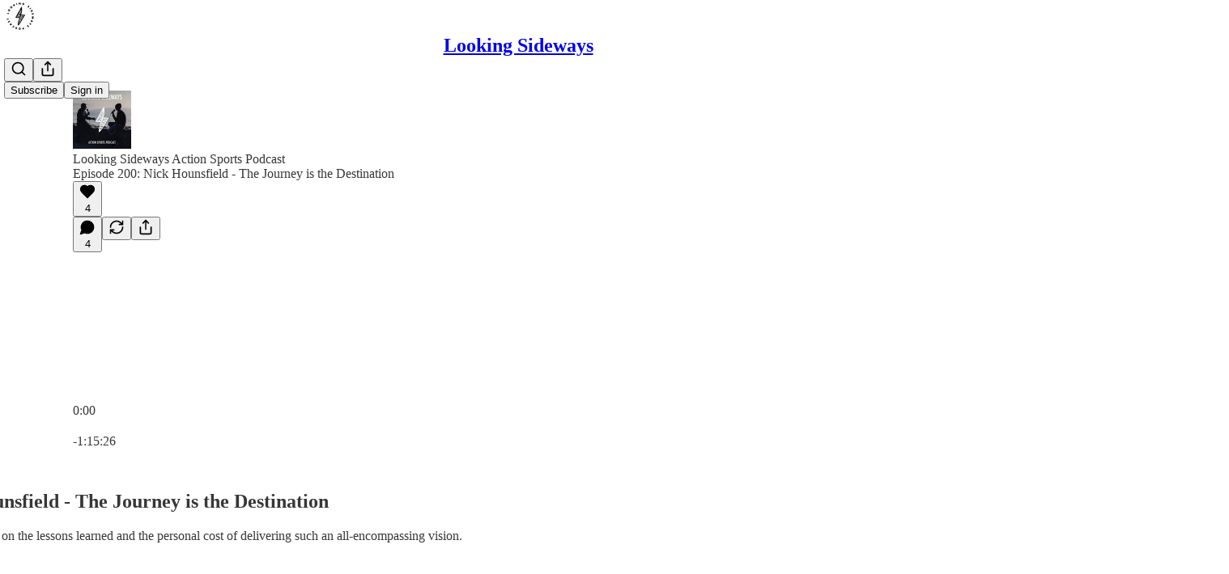

--- FILE ---
content_type: text/html; charset=utf-8
request_url: https://www.wearelookingsideways.com/p/episode-200-nick-hounsfield-the-journey
body_size: 53256
content:
<!DOCTYPE html>
<html lang="en">
    <head>
        <meta charset="utf-8" />
        <meta name="norton-safeweb-site-verification" content="24usqpep0ejc5w6hod3dulxwciwp0djs6c6ufp96av3t4whuxovj72wfkdjxu82yacb7430qjm8adbd5ezlt4592dq4zrvadcn9j9n-0btgdzpiojfzno16-fnsnu7xd" />
        
        <link rel="preconnect" href="https://substackcdn.com" />
        

        
            <title data-rh="true">Episode 200: Nick Hounsfield - The Journey is the Destination</title>
            
            <meta data-rh="true" name="theme-color" content="#ffffff"/><meta data-rh="true" name="twitter:player" content="https://www.wearelookingsideways.com/embed/podcast/episode-200-nick-hounsfield-the-journey?autoplay=1"/><meta data-rh="true" name="twitter:player:width" content="1"/><meta data-rh="true" name="twitter:player:height" content="1"/><meta data-rh="true" name="twitter:text:player_width" content="1"/><meta data-rh="true" name="twitter:text:player_height" content="1"/><meta data-rh="true" property="og:type" content="article"/><meta data-rh="true" property="og:title" content="Episode 200: Nick Hounsfield - The Journey is the Destination"/><meta data-rh="true" name="twitter:title" content="Episode 200: Nick Hounsfield - The Journey is the Destination"/><meta data-rh="true" name="description" content="The Wave founder and entrepreneur on the lessons learned and the personal cost of delivering such an all-encompassing vision."/><meta data-rh="true" property="og:description" content="The Wave founder and entrepreneur on the lessons learned and the personal cost of delivering such an all-encompassing vision."/><meta data-rh="true" name="twitter:description" content="The Wave founder and entrepreneur on the lessons learned and the personal cost of delivering such an all-encompassing vision."/><meta data-rh="true" property="og:image" content="https://substackcdn.com/image/fetch/$s_!mofJ!,w_1200,h_600,c_fill,f_jpg,q_auto:good,fl_progressive:steep,g_auto/https%3A%2F%2Fsubstack-post-media.s3.amazonaws.com%2Fpublic%2Fimages%2F0fa70409-6878-47fe-a8ba-896e4e812736_3000x2000.jpeg"/><meta data-rh="true" name="twitter:image" content="https://substackcdn.com/image/fetch/$s_!rgx9!,f_auto,q_auto:best,fl_progressive:steep/https%3A%2F%2Flookingsideways.substack.com%2Fapi%2Fv1%2Fpost_preview%2F100098423%2Ftwitter.jpg%3Fversion%3D4"/><meta data-rh="true" name="twitter:card" content="summary_large_image"/>
            
            
        

        

        <style>
          @layer legacy, tailwind, pencraftReset, pencraft;
        </style>

        
        <link rel="preload" as="style" href="https://substackcdn.com/bundle/theme/main.4664b3b7101dc7b31c22.css" />
        
        <link rel="preload" as="style" href="https://substackcdn.com/bundle/theme/color_links.c9908948e2f4e05476e6.css" />
        
        
        

        
            
                <link rel="stylesheet" type="text/css" href="https://substackcdn.com/bundle/static/css/97276.571613c3.css" />
            
                <link rel="stylesheet" type="text/css" href="https://substackcdn.com/bundle/static/css/56442.4e098ec2.css" />
            
                <link rel="stylesheet" type="text/css" href="https://substackcdn.com/bundle/static/css/20852.9cd7f82f.css" />
            
                <link rel="stylesheet" type="text/css" href="https://substackcdn.com/bundle/static/css/88577.8d59a919.css" />
            
                <link rel="stylesheet" type="text/css" href="https://substackcdn.com/bundle/static/css/56265.ab86ea6c.css" />
            
                <link rel="stylesheet" type="text/css" href="https://substackcdn.com/bundle/static/css/71385.771ef477.css" />
            
                <link rel="stylesheet" type="text/css" href="https://substackcdn.com/bundle/static/css/30083.aebad782.css" />
            
                <link rel="stylesheet" type="text/css" href="https://substackcdn.com/bundle/static/css/96998.600b6fbf.css" />
            
                <link rel="stylesheet" type="text/css" href="https://substackcdn.com/bundle/static/css/15046.a447aeef.css" />
            
                <link rel="stylesheet" type="text/css" href="https://substackcdn.com/bundle/static/css/7424.f1c74731.css" />
            
                <link rel="stylesheet" type="text/css" href="https://substackcdn.com/bundle/static/css/4657.4c47f367.css" />
            
                <link rel="stylesheet" type="text/css" href="https://substackcdn.com/bundle/static/css/main.aba729d8.css" />
            
                <link rel="stylesheet" type="text/css" href="https://substackcdn.com/bundle/static/css/15046.a447aeef.css" />
            
                <link rel="stylesheet" type="text/css" href="https://substackcdn.com/bundle/static/css/96998.600b6fbf.css" />
            
                <link rel="stylesheet" type="text/css" href="https://substackcdn.com/bundle/static/css/30083.aebad782.css" />
            
                <link rel="stylesheet" type="text/css" href="https://substackcdn.com/bundle/static/css/71385.771ef477.css" />
            
                <link rel="stylesheet" type="text/css" href="https://substackcdn.com/bundle/static/css/56265.ab86ea6c.css" />
            
                <link rel="stylesheet" type="text/css" href="https://substackcdn.com/bundle/static/css/88577.8d59a919.css" />
            
                <link rel="stylesheet" type="text/css" href="https://substackcdn.com/bundle/static/css/56442.4e098ec2.css" />
            
                <link rel="stylesheet" type="text/css" href="https://substackcdn.com/bundle/static/css/86379.813be60f.css" />
            
                <link rel="stylesheet" type="text/css" href="https://substackcdn.com/bundle/static/css/4657.4c47f367.css" />
            
                <link rel="stylesheet" type="text/css" href="https://substackcdn.com/bundle/static/css/7424.f1c74731.css" />
            
        

        
        
        
        
        <meta name="viewport" content="width=device-width, initial-scale=1, maximum-scale=1, user-scalable=0, viewport-fit=cover" />
        <meta name="author" content="Matthew Barr" />
        <meta property="og:url" content="https://www.wearelookingsideways.com/p/episode-200-nick-hounsfield-the-journey" />
        
        
        <link rel="canonical" href="https://www.wearelookingsideways.com/p/episode-200-nick-hounsfield-the-journey" />
        

        

        
            <meta name="google-site-verification" content="ug00Cl9dylYE7F-Bar5neOWQXm2OXBc33oskugsghdo" />
        

        

        
            
                <link rel="shortcut icon" href="https://substackcdn.com/image/fetch/$s_!RYKl!,f_auto,q_auto:good,fl_progressive:steep/https%3A%2F%2Fsubstack-post-media.s3.amazonaws.com%2Fpublic%2Fimages%2F29551ae5-d8a4-4047-b859-945be3e3cc70%2Ffavicon.ico">
            
        
            
                <link rel="icon" type="image/png" sizes="16x16" href="https://substackcdn.com/image/fetch/$s_!yU3t!,f_auto,q_auto:good,fl_progressive:steep/https%3A%2F%2Fsubstack-post-media.s3.amazonaws.com%2Fpublic%2Fimages%2F29551ae5-d8a4-4047-b859-945be3e3cc70%2Ffavicon-16x16.png">
            
        
            
                <link rel="icon" type="image/png" sizes="32x32" href="https://substackcdn.com/image/fetch/$s_!A-4A!,f_auto,q_auto:good,fl_progressive:steep/https%3A%2F%2Fsubstack-post-media.s3.amazonaws.com%2Fpublic%2Fimages%2F29551ae5-d8a4-4047-b859-945be3e3cc70%2Ffavicon-32x32.png">
            
        
            
                <link rel="icon" type="image/png" sizes="48x48" href="https://substackcdn.com/image/fetch/$s_!uk-Y!,f_auto,q_auto:good,fl_progressive:steep/https%3A%2F%2Fsubstack-post-media.s3.amazonaws.com%2Fpublic%2Fimages%2F29551ae5-d8a4-4047-b859-945be3e3cc70%2Ffavicon-48x48.png">
            
        
            
                <link rel="apple-touch-icon" sizes="57x57" href="https://substackcdn.com/image/fetch/$s_!HWS3!,f_auto,q_auto:good,fl_progressive:steep/https%3A%2F%2Fsubstack-post-media.s3.amazonaws.com%2Fpublic%2Fimages%2F29551ae5-d8a4-4047-b859-945be3e3cc70%2Fapple-touch-icon-57x57.png">
            
        
            
                <link rel="apple-touch-icon" sizes="60x60" href="https://substackcdn.com/image/fetch/$s_!85vf!,f_auto,q_auto:good,fl_progressive:steep/https%3A%2F%2Fsubstack-post-media.s3.amazonaws.com%2Fpublic%2Fimages%2F29551ae5-d8a4-4047-b859-945be3e3cc70%2Fapple-touch-icon-60x60.png">
            
        
            
                <link rel="apple-touch-icon" sizes="72x72" href="https://substackcdn.com/image/fetch/$s_!t7Xi!,f_auto,q_auto:good,fl_progressive:steep/https%3A%2F%2Fsubstack-post-media.s3.amazonaws.com%2Fpublic%2Fimages%2F29551ae5-d8a4-4047-b859-945be3e3cc70%2Fapple-touch-icon-72x72.png">
            
        
            
                <link rel="apple-touch-icon" sizes="76x76" href="https://substackcdn.com/image/fetch/$s_!hqyM!,f_auto,q_auto:good,fl_progressive:steep/https%3A%2F%2Fsubstack-post-media.s3.amazonaws.com%2Fpublic%2Fimages%2F29551ae5-d8a4-4047-b859-945be3e3cc70%2Fapple-touch-icon-76x76.png">
            
        
            
                <link rel="apple-touch-icon" sizes="114x114" href="https://substackcdn.com/image/fetch/$s_!NoC_!,f_auto,q_auto:good,fl_progressive:steep/https%3A%2F%2Fsubstack-post-media.s3.amazonaws.com%2Fpublic%2Fimages%2F29551ae5-d8a4-4047-b859-945be3e3cc70%2Fapple-touch-icon-114x114.png">
            
        
            
                <link rel="apple-touch-icon" sizes="120x120" href="https://substackcdn.com/image/fetch/$s_!GBIT!,f_auto,q_auto:good,fl_progressive:steep/https%3A%2F%2Fsubstack-post-media.s3.amazonaws.com%2Fpublic%2Fimages%2F29551ae5-d8a4-4047-b859-945be3e3cc70%2Fapple-touch-icon-120x120.png">
            
        
            
                <link rel="apple-touch-icon" sizes="144x144" href="https://substackcdn.com/image/fetch/$s_!1D1J!,f_auto,q_auto:good,fl_progressive:steep/https%3A%2F%2Fsubstack-post-media.s3.amazonaws.com%2Fpublic%2Fimages%2F29551ae5-d8a4-4047-b859-945be3e3cc70%2Fapple-touch-icon-144x144.png">
            
        
            
                <link rel="apple-touch-icon" sizes="152x152" href="https://substackcdn.com/image/fetch/$s_!Ae60!,f_auto,q_auto:good,fl_progressive:steep/https%3A%2F%2Fsubstack-post-media.s3.amazonaws.com%2Fpublic%2Fimages%2F29551ae5-d8a4-4047-b859-945be3e3cc70%2Fapple-touch-icon-152x152.png">
            
        
            
                <link rel="apple-touch-icon" sizes="167x167" href="https://substackcdn.com/image/fetch/$s_!SdbU!,f_auto,q_auto:good,fl_progressive:steep/https%3A%2F%2Fsubstack-post-media.s3.amazonaws.com%2Fpublic%2Fimages%2F29551ae5-d8a4-4047-b859-945be3e3cc70%2Fapple-touch-icon-167x167.png">
            
        
            
                <link rel="apple-touch-icon" sizes="180x180" href="https://substackcdn.com/image/fetch/$s_!e2Z2!,f_auto,q_auto:good,fl_progressive:steep/https%3A%2F%2Fsubstack-post-media.s3.amazonaws.com%2Fpublic%2Fimages%2F29551ae5-d8a4-4047-b859-945be3e3cc70%2Fapple-touch-icon-180x180.png">
            
        
            
                <link rel="apple-touch-icon" sizes="1024x1024" href="https://substackcdn.com/image/fetch/$s_!oHGi!,f_auto,q_auto:good,fl_progressive:steep/https%3A%2F%2Fsubstack-post-media.s3.amazonaws.com%2Fpublic%2Fimages%2F29551ae5-d8a4-4047-b859-945be3e3cc70%2Fapple-touch-icon-1024x1024.png">
            
        
            
        
            
        
            
        

        

        
            <link rel="alternate" type="application/rss+xml" href="/feed" title="Looking Sideways"/>
        

        
        
        

        <style>:root{--color_theme_bg_pop:#9D6FFF;--background_pop:#9D6FFF;--cover_bg_color:#FFFFFF;--cover_bg_color_secondary:#f0f0f0;--background_pop_darken:#8c56ff;--print_on_pop:#ffffff;--color_theme_bg_pop_darken:#8c56ff;--color_theme_print_on_pop:#ffffff;--color_theme_bg_pop_20:rgba(157, 111, 255, 0.2);--color_theme_bg_pop_30:rgba(157, 111, 255, 0.3);--print_pop:#9d6fff;--color_theme_accent:#9d6fff;--cover_print_primary:#363737;--cover_print_secondary:#757575;--cover_print_tertiary:#b6b6b6;--cover_border_color:#9d6fff;--font_family_headings_preset:'SF Pro Display', -apple-system, system-ui, BlinkMacSystemFont, 'Inter', 'Segoe UI', Roboto, Helvetica, Arial, sans-serif, 'Apple Color Emoji', 'Segoe UI Emoji', 'Segoe UI Symbol';--font_weight_headings_preset:900;--font_family_body_preset:'SF Pro Display', -apple-system, system-ui, BlinkMacSystemFont, 'Inter', 'Segoe UI', Roboto, Helvetica, Arial, sans-serif, 'Apple Color Emoji', 'Segoe UI Emoji', 'Segoe UI Symbol';--font_weight_body_preset:400;--font_preset_heading:heavy_sans;--font_preset_body:sans;--home_hero:newspaper;--home_posts:custom;--home_show_top_posts:true;--web_bg_color:#ffffff;--background_contrast_1:#f0f0f0;--background_contrast_2:#dddddd;--background_contrast_3:#b7b7b7;--background_contrast_4:#929292;--background_contrast_5:#515151;--color_theme_bg_contrast_1:#f0f0f0;--color_theme_bg_contrast_2:#dddddd;--color_theme_bg_contrast_3:#b7b7b7;--color_theme_bg_contrast_4:#929292;--color_theme_bg_contrast_5:#515151;--color_theme_bg_elevated:#ffffff;--color_theme_bg_elevated_secondary:#f0f0f0;--color_theme_bg_elevated_tertiary:#dddddd;--color_theme_detail:#e6e6e6;--background_contrast_pop:rgba(157, 111, 255, 0.4);--color_theme_bg_contrast_pop:rgba(157, 111, 255, 0.4);--theme_bg_is_dark:0;--print_on_web_bg_color:#363737;--print_secondary_on_web_bg_color:#868787;--background_pop_rgb:157, 111, 255;--color_theme_bg_pop_rgb:157, 111, 255;--color_theme_accent_rgb:157, 111, 255;}</style>

        
            <link rel="stylesheet" href="https://substackcdn.com/bundle/theme/main.4664b3b7101dc7b31c22.css" />
        
            <link rel="stylesheet" href="https://substackcdn.com/bundle/theme/color_links.c9908948e2f4e05476e6.css" />
        

        <style></style>

        

        

        

        
    </head>

    <body class="">
        

        
            <noscript><iframe src="https://www.googletagmanager.com/ns.html?id=GTM-NDLS7ZJP" height="0"
                              width="0" style="display:none;visibility:hidden"></iframe></noscript>
        

        

        

        <div id="entry">
            <div id="main" class="main typography use-theme-bg"><div class="pencraft pc-display-contents pc-reset pubTheme-yiXxQA"><div data-testid="navbar" class="main-menu"><div class="mainMenuContent-DME8DR"><div style="position:relative;height:71px;" class="pencraft pc-display-flex pc-gap-12 pc-paddingLeft-20 pc-paddingRight-20 pc-justifyContent-space-between pc-alignItems-center pc-reset border-bottom-detail-k1F6C4 topBar-pIF0J1"><div style="flex-basis:0px;flex-grow:1;" class="logoContainer-p12gJb"><a href="/" native class="pencraft pc-display-contents pc-reset"><div draggable="false" class="pencraft pc-display-flex pc-position-relative pc-reset"><div style="width:40px;height:40px;" class="pencraft pc-display-flex pc-reset bg-white-ZBV5av pc-borderRadius-sm overflow-hidden-WdpwT6 sizing-border-box-DggLA4"><picture class="pencraft pc-display-contents pc-reset"><source type="image/webp" sizes="40px" srcset="https://substackcdn.com/image/fetch/$s_!FWyj!,w_40,h_40,c_fill,f_webp,q_auto:good,fl_progressive:steep/https%3A%2F%2Fsubstack-post-media.s3.amazonaws.com%2Fpublic%2Fimages%2F7ced075b-4980-4e3f-ab75-d93e634660ca_1280x1280.png 40w, https://substackcdn.com/image/fetch/$s_!FWyj!,w_80,h_80,c_fill,f_webp,q_auto:good,fl_progressive:steep/https%3A%2F%2Fsubstack-post-media.s3.amazonaws.com%2Fpublic%2Fimages%2F7ced075b-4980-4e3f-ab75-d93e634660ca_1280x1280.png 80w, https://substackcdn.com/image/fetch/$s_!FWyj!,w_120,h_120,c_fill,f_webp,q_auto:good,fl_progressive:steep/https%3A%2F%2Fsubstack-post-media.s3.amazonaws.com%2Fpublic%2Fimages%2F7ced075b-4980-4e3f-ab75-d93e634660ca_1280x1280.png 120w"/><img src="https://substackcdn.com/image/fetch/$s_!FWyj!,w_40,h_40,c_fill,f_auto,q_auto:good,fl_progressive:steep/https%3A%2F%2Fsubstack-post-media.s3.amazonaws.com%2Fpublic%2Fimages%2F7ced075b-4980-4e3f-ab75-d93e634660ca_1280x1280.png" srcset="https://substackcdn.com/image/fetch/$s_!FWyj!,w_40,h_40,c_fill,f_auto,q_auto:good,fl_progressive:steep/https%3A%2F%2Fsubstack-post-media.s3.amazonaws.com%2Fpublic%2Fimages%2F7ced075b-4980-4e3f-ab75-d93e634660ca_1280x1280.png 40w, https://substackcdn.com/image/fetch/$s_!FWyj!,w_80,h_80,c_fill,f_auto,q_auto:good,fl_progressive:steep/https%3A%2F%2Fsubstack-post-media.s3.amazonaws.com%2Fpublic%2Fimages%2F7ced075b-4980-4e3f-ab75-d93e634660ca_1280x1280.png 80w, https://substackcdn.com/image/fetch/$s_!FWyj!,w_120,h_120,c_fill,f_auto,q_auto:good,fl_progressive:steep/https%3A%2F%2Fsubstack-post-media.s3.amazonaws.com%2Fpublic%2Fimages%2F7ced075b-4980-4e3f-ab75-d93e634660ca_1280x1280.png 120w" sizes="40px" alt="Looking Sideways" draggable="false" class="pencraft pc-width-40 pc-height-40 pc-reset"/></picture></div></div></a></div><div style="flex-grow:0;" class="titleContainer-DJYq5v"><h1 class="pencraft pc-reset font-pub-headings-FE5byy reset-IxiVJZ title-oOnUGd"><a href="/" class="pencraft pc-display-contents pc-reset">Looking Sideways</a></h1></div><div style="flex-basis:0px;flex-grow:1;" class="pencraft pc-display-flex pc-justifyContent-flex-end pc-alignItems-center pc-reset"><div class="buttonsContainer-SJBuep"><div class="pencraft pc-display-flex pc-gap-8 pc-justifyContent-flex-end pc-alignItems-center pc-reset navbar-buttons"><div class="pencraft pc-display-flex pc-gap-4 pc-reset"><span data-state="closed"><button tabindex="0" type="button" aria-label="Search" class="pencraft pc-reset pencraft iconButton-mq_Et5 iconButtonBase-dJGHgN buttonBase-GK1x3M buttonStyle-r7yGCK size_md-gCDS3o priority_tertiary-rlke8z"><svg xmlns="http://www.w3.org/2000/svg" width="20" height="20" viewBox="0 0 24 24" fill="none" stroke="currentColor" stroke-width="2" stroke-linecap="round" stroke-linejoin="round" class="lucide lucide-search"><circle cx="11" cy="11" r="8"></circle><path d="m21 21-4.3-4.3"></path></svg></button></span><button tabindex="0" type="button" aria-label="Share Publication" id="headlessui-menu-button-P0-5" aria-haspopup="menu" aria-expanded="false" data-headlessui-state class="pencraft pc-reset pencraft iconButton-mq_Et5 iconButtonBase-dJGHgN buttonBase-GK1x3M buttonStyle-r7yGCK size_md-gCDS3o priority_tertiary-rlke8z"><svg xmlns="http://www.w3.org/2000/svg" width="20" height="20" viewBox="0 0 24 24" fill="none" stroke="currentColor" stroke-width="2" stroke-linecap="round" stroke-linejoin="round" class="lucide lucide-share"><path d="M4 12v8a2 2 0 0 0 2 2h12a2 2 0 0 0 2-2v-8"></path><polyline points="16 6 12 2 8 6"></polyline><line x1="12" x2="12" y1="2" y2="15"></line></svg></button></div><button tabindex="0" type="button" data-testid="noncontributor-cta-button" class="pencraft pc-reset pencraft buttonBase-GK1x3M buttonText-X0uSmG buttonStyle-r7yGCK priority_primary-RfbeYt size_md-gCDS3o">Subscribe</button><button tabindex="0" type="button" native data-href="https://substack.com/sign-in?redirect=%2Fp%2Fepisode-200-nick-hounsfield-the-journey&amp;for_pub=lookingsideways" class="pencraft pc-reset pencraft buttonBase-GK1x3M buttonText-X0uSmG buttonStyle-r7yGCK priority_tertiary-rlke8z size_md-gCDS3o">Sign in</button></div></div></div></div></div><div style="height:72px;"></div></div></div><div><script type="application/ld+json">{"@context":"https://schema.org","@type":"NewsArticle","url":"https://www.wearelookingsideways.com/p/episode-200-nick-hounsfield-the-journey","mainEntityOfPage":"https://www.wearelookingsideways.com/p/episode-200-nick-hounsfield-the-journey","headline":"Episode 200: Nick Hounsfield - The Journey is the Destination","description":"The Wave founder and entrepreneur on the lessons learned and the personal cost of delivering such an all-encompassing vision.","image":[{"@type":"ImageObject","url":"https://substackcdn.com/image/fetch/$s_!mofJ!,f_auto,q_auto:good,fl_progressive:steep/https%3A%2F%2Fsubstack-post-media.s3.amazonaws.com%2Fpublic%2Fimages%2F0fa70409-6878-47fe-a8ba-896e4e812736_3000x2000.jpeg"}],"datePublished":"2023-02-05T08:00:23+00:00","dateModified":"2023-02-05T08:00:23+00:00","isAccessibleForFree":true,"author":[{"@type":"Person","name":"Matthew Barr","url":"https://substack.com/@lookingsideways","description":"I make @Looking Sideways, and help run @All Conditions Media.","identifier":"user:1530318","image":{"@type":"ImageObject","contentUrl":"https://substackcdn.com/image/fetch/$s_!cGUG!,f_auto,q_auto:good,fl_progressive:steep/https%3A%2F%2Fbucketeer-e05bbc84-baa3-437e-9518-adb32be77984.s3.amazonaws.com%2Fpublic%2Fimages%2Fb9d68acf-7ae1-4660-a3bf-898f4508f8ae_3000x3000.jpeg","thumbnailUrl":"https://substackcdn.com/image/fetch/$s_!cGUG!,w_128,h_128,c_limit,f_auto,q_auto:good,fl_progressive:steep/https%3A%2F%2Fbucketeer-e05bbc84-baa3-437e-9518-adb32be77984.s3.amazonaws.com%2Fpublic%2Fimages%2Fb9d68acf-7ae1-4660-a3bf-898f4508f8ae_3000x3000.jpeg"}}],"publisher":{"@type":"Organization","name":"Looking Sideways","url":"https://www.wearelookingsideways.com","description":"Examining the creative life through the lens of surfing, snowboarding, skateboarding and other related endeavours.","identifier":"pub:353941","logo":{"@type":"ImageObject","url":"https://substackcdn.com/image/fetch/$s_!FWyj!,f_auto,q_auto:good,fl_progressive:steep/https%3A%2F%2Fsubstack-post-media.s3.amazonaws.com%2Fpublic%2Fimages%2F7ced075b-4980-4e3f-ab75-d93e634660ca_1280x1280.png","contentUrl":"https://substackcdn.com/image/fetch/$s_!FWyj!,f_auto,q_auto:good,fl_progressive:steep/https%3A%2F%2Fsubstack-post-media.s3.amazonaws.com%2Fpublic%2Fimages%2F7ced075b-4980-4e3f-ab75-d93e634660ca_1280x1280.png","thumbnailUrl":"https://substackcdn.com/image/fetch/$s_!FWyj!,w_128,h_128,c_limit,f_auto,q_auto:good,fl_progressive:steep/https%3A%2F%2Fsubstack-post-media.s3.amazonaws.com%2Fpublic%2Fimages%2F7ced075b-4980-4e3f-ab75-d93e634660ca_1280x1280.png"},"image":{"@type":"ImageObject","url":"https://substackcdn.com/image/fetch/$s_!FWyj!,f_auto,q_auto:good,fl_progressive:steep/https%3A%2F%2Fsubstack-post-media.s3.amazonaws.com%2Fpublic%2Fimages%2F7ced075b-4980-4e3f-ab75-d93e634660ca_1280x1280.png","contentUrl":"https://substackcdn.com/image/fetch/$s_!FWyj!,f_auto,q_auto:good,fl_progressive:steep/https%3A%2F%2Fsubstack-post-media.s3.amazonaws.com%2Fpublic%2Fimages%2F7ced075b-4980-4e3f-ab75-d93e634660ca_1280x1280.png","thumbnailUrl":"https://substackcdn.com/image/fetch/$s_!FWyj!,w_128,h_128,c_limit,f_auto,q_auto:good,fl_progressive:steep/https%3A%2F%2Fsubstack-post-media.s3.amazonaws.com%2Fpublic%2Fimages%2F7ced075b-4980-4e3f-ab75-d93e634660ca_1280x1280.png"}},"interactionStatistic":[{"@type":"InteractionCounter","interactionType":"https://schema.org/LikeAction","userInteractionCount":4},{"@type":"InteractionCounter","interactionType":"https://schema.org/ShareAction","userInteractionCount":0},{"@type":"InteractionCounter","interactionType":"https://schema.org/CommentAction","userInteractionCount":4}]}</script><div aria-label="Post" role="main" class="single-post-container"><div><div class="single-post"><div class="pencraft pc-display-contents pc-reset pubTheme-yiXxQA"><article class="typography podcast-post post shows-post"><div class="visibility-check"></div><div><div class="player-wrapper-outer-eAOhcD"><div class="player-wrapper-inner-KUdif0"><div class="pencraft pc-display-contents pc-reset dark-theme"><div style="min-height:400px;" class="pencraft pc-position-relative pc-reset"><div style="background-image:url(https://substackcdn.com/image/fetch/$s_!dkEA!,f_auto,q_auto:good,fl_progressive:steep/https%3A%2F%2Fsubstack-post-media.s3.amazonaws.com%2Fpublic%2Fimages%2F84a11305-2a31-4ba5-b12a-007d49c3a3e6_3000x3000.png);" class="pencraft pc-display-flex pc-position-absolute pc-inset-0 pc-reset pc-borderRadius-md backgroundImage-Eijlhi"></div><div style="backdrop-filter:blur(120px);-webkit-backdrop-filter:blur(120px);-webkit-filter:brightness(0.7);filter:brightness(0.7);background:linear-gradient(180deg, rgba(52,64,84,0.75), rgba(52,64,84,0.75)), var(--color-dark-bg-secondary);" class="pencraft pc-display-flex pc-position-absolute pc-inset-0 pc-reset pc-borderRadius-md"></div><div class="pencraft pc-display-flex pc-flexDirection-column pc-position-absolute pc-inset-0 pc-reset"><div class="pencraft pc-display-flex pc-justifyContent-space-between pc-alignItems-stretch pc-reset flex-grow-rzmknG"><div class="pencraft pc-padding-24 pc-reset flex-grow-rzmknG overflow-hidden-WdpwT6"><div class="pencraft pc-display-flex pc-gap-16 pc-alignItems-center pc-alignSelf-flex-start pc-reset flex-grow-rzmknG header-PjQum5"><a href="https://www.wearelookingsideways.com" native style="width:72px;height:72px;"><img src="https://substackcdn.com/image/fetch/$s_!dkEA!,w_144,h_144,c_fill,f_auto,q_auto:good,fl_progressive:steep,g_auto/https%3A%2F%2Fsubstack-post-media.s3.amazonaws.com%2Fpublic%2Fimages%2F84a11305-2a31-4ba5-b12a-007d49c3a3e6_3000x3000.png" width="72" height="72" alt="Looking Sideways" name="Looking Sideways" class="pencraft pc-reset outline-detail-vcQLyr pub-logo-m0IFm6 static-XUAQjT"/></a><div class="pencraft pc-display-flex pc-flexDirection-column pc-gap-4 pc-minWidth-0 pc-reset flex-grow-rzmknG"><div class="pencraft pc-reset overflow-hidden-WdpwT6 ellipsis-Jb8om8 color-vibrance-secondary-k5eqjt line-height-20-t4M0El font-text-qe4AeH size-13-hZTUKr weight-regular-mUq6Gb reset-IxiVJZ">Looking Sideways Action Sports Podcast</div><div style="max-width:460px;" class="pencraft pc-reset overflow-hidden-WdpwT6 ellipsis-Jb8om8 color-vibrance-primary-KHCdqV line-height-20-t4M0El font-text-qe4AeH size-15-Psle70 weight-medium-fw81nC reset-IxiVJZ">Episode 200: Nick Hounsfield - The Journey is the Destination</div></div></div></div><div class="pencraft pc-display-flex pc-paddingLeft-24 pc-paddingRight-24 pc-alignItems-center pc-reset"><div class="post-ufi style-large-on-dark themed vertically-stacked"><div class="like-button-container post-ufi-button style-large-on-dark"><button tabindex="0" type="button" aria-label="Like (4)" aria-pressed="false" class="pencraft pc-reset pencraft post-ufi-button style-large-on-dark state-disabled has-label with-border"><svg role="img" style="height:20px;width:20px;" width="20" height="20" viewBox="0 0 24 24" fill="#000000" stroke-width="2" stroke="#000" xmlns="http://www.w3.org/2000/svg" class="icon"><g><title></title><svg xmlns="http://www.w3.org/2000/svg" width="24" height="24" viewBox="0 0 24 24" stroke-width="2" stroke-linecap="round" stroke-linejoin="round" class="lucide lucide-heart"><path d="M19 14c1.49-1.46 3-3.21 3-5.5A5.5 5.5 0 0 0 16.5 3c-1.76 0-3 .5-4.5 2-1.5-1.5-2.74-2-4.5-2A5.5 5.5 0 0 0 2 8.5c0 2.3 1.5 4.05 3 5.5l7 7Z"></path></svg></g></svg><div class="label">4</div></button></div><button tabindex="0" type="button" aria-label="View comments (4)" data-href="https://www.wearelookingsideways.com/p/episode-200-nick-hounsfield-the-journey/comments" class="pencraft pc-reset pencraft post-ufi-button style-large-on-dark post-ufi-comment-button has-label with-border"><svg role="img" style="height:20px;width:20px;" width="20" height="20" viewBox="0 0 24 24" fill="#000000" stroke-width="2" stroke="#000" xmlns="http://www.w3.org/2000/svg" class="icon"><g><title></title><svg xmlns="http://www.w3.org/2000/svg" width="24" height="24" viewBox="0 0 24 24" stroke-width="2" stroke-linecap="round" stroke-linejoin="round" class="lucide lucide-message-circle"><path d="M7.9 20A9 9 0 1 0 4 16.1L2 22Z"></path></svg></g></svg><div class="label">4</div></button><button tabindex="0" type="button" class="pencraft pc-reset pencraft post-ufi-button style-large-on-dark no-label with-border"><svg role="img" style="height:20px;width:20px;" width="20" height="20" viewBox="0 0 24 24" fill="none" stroke-width="2" stroke="#000" xmlns="http://www.w3.org/2000/svg" class="icon"><g><title></title><path d="M21 3V8M21 8H16M21 8L18 5.29962C16.7056 4.14183 15.1038 3.38328 13.3879 3.11547C11.6719 2.84766 9.9152 3.08203 8.32951 3.79031C6.74382 4.49858 5.39691 5.65051 4.45125 7.10715C3.5056 8.5638 3.00158 10.2629 3 11.9996M3 21V16M3 16H8M3 16L6 18.7C7.29445 19.8578 8.89623 20.6163 10.6121 20.8841C12.3281 21.152 14.0848 20.9176 15.6705 20.2093C17.2562 19.501 18.6031 18.3491 19.5487 16.8925C20.4944 15.4358 20.9984 13.7367 21 12" stroke-linecap="round" stroke-linejoin="round"></path></g></svg></button><button tabindex="0" type="button" data-href="javascript:void(0)" class="pencraft pc-reset pencraft post-ufi-button style-large-on-dark no-label with-border"><svg xmlns="http://www.w3.org/2000/svg" width="20" height="20" viewBox="0 0 24 24" fill="none" stroke="currentColor" stroke-width="2" stroke-linecap="round" stroke-linejoin="round" class="lucide lucide-share icon"><path d="M4 12v8a2 2 0 0 0 2 2h12a2 2 0 0 0 2-2v-8"></path><polyline points="16 6 12 2 8 6"></polyline><line x1="12" x2="12" y1="2" y2="15"></line></svg></button></div></div></div><div class="pencraft pc-display-flex pc-flexDirection-column pc-paddingLeft-16 pc-paddingRight-16 pc-position-absolute pc-reset controlsCentered-TEIxxh"><div class="pencraft pc-display-flex pc-gap-20 pc-justifyContent-space-between pc-alignItems-center pc-reset"><div style="width:60px;" role="button" aria-label="Change playback speed. Current speed is 1 times" class="pencraft pc-display-flex pc-justifyContent-center pc-reset"><div aria-hidden="true" class="pencraft pc-reset color-vibrance-secondary-k5eqjt line-height-24-jnGwiv font-text-qe4AeH size-17-JHHggF weight-medium-fw81nC reset-IxiVJZ playbackRate-o33VkZ">1×</div></div><div class="pencraft pc-display-flex pc-gap-32 pc-alignItems-center pc-reset"><div role="button" aria-label="Skip backward 15 seconds" class="skip-button-jgLOBO"><svg role="img" style="height:32px;width:29.09090909090909px;" width="29.09090909090909" height="32" viewBox="0 0 20 22" fill="white" stroke-width="1.8" stroke="none" xmlns="http://www.w3.org/2000/svg" class="skip-icon-YsbexL"><g><title></title><path d="M0 11.8557C0 13.2164 0.260417 14.4989 0.78125 15.7034C1.30208 16.9078 2.02148 17.969 2.93945 18.887C3.85742 19.7984 4.91536 20.5146 6.11328 21.0354C7.31771 21.5562 8.60026 21.8166 9.96094 21.8166C11.3216 21.8166 12.6009 21.5562 13.7988 21.0354C15.0033 20.5146 16.0645 19.7984 16.9824 18.887C17.9004 17.969 18.6198 16.9078 19.1406 15.7034C19.6615 14.4989 19.9219 13.2164 19.9219 11.8557C19.9219 10.6578 19.7168 9.51846 19.3066 8.43773C18.8965 7.357 18.3236 6.38044 17.5879 5.50805C16.8587 4.62914 16.0026 3.89672 15.0195 3.31078C14.043 2.71833 12.985 2.30818 11.8457 2.08031V0.693592C11.8457 0.342029 11.7448 0.12393 11.543 0.039295C11.3411 -0.0453404 11.1068 0.00674294 10.8398 0.195545L7.72461 2.37328C7.49674 2.52953 7.38281 2.71182 7.38281 2.92015C7.38281 3.12849 7.49674 3.31403 7.72461 3.47679L10.8301 5.6643C11.097 5.85961 11.3314 5.91495 11.5332 5.83031C11.7415 5.73916 11.8457 5.51781 11.8457 5.16625V3.77953C12.7702 3.98786 13.6198 4.33943 14.3945 4.83422C15.1758 5.32901 15.8529 5.93448 16.4258 6.65062C17.0052 7.36677 17.4544 8.16755 17.7734 9.05297C18.0924 9.93187 18.252 10.8661 18.252 11.8557C18.252 13.008 18.0371 14.0888 17.6074 15.0979C17.1842 16.1005 16.5918 16.9827 15.8301 17.7444C15.0749 18.4996 14.196 19.0888 13.1934 19.512C12.1908 19.9416 11.1133 20.1565 9.96094 20.1565C8.80859 20.1565 7.72786 19.9416 6.71875 19.512C5.71615 19.0888 4.83398 18.4996 4.07227 17.7444C3.31706 16.9827 2.72461 16.1005 2.29492 15.0979C1.87174 14.0888 1.66016 13.008 1.66016 11.8557C1.66016 10.9312 1.80339 10.0523 2.08984 9.21898C2.3763 8.37914 2.77669 7.61416 3.29102 6.92406C3.80534 6.23396 4.40755 5.64151 5.09766 5.14672C5.29948 4.99698 5.42643 4.81469 5.47852 4.59984C5.53711 4.385 5.50456 4.17666 5.38086 3.97484C5.25716 3.77953 5.07812 3.66234 4.84375 3.62328C4.60938 3.57771 4.38477 3.6363 4.16992 3.79906C3.33008 4.40453 2.59766 5.12719 1.97266 5.96703C1.34766 6.80036 0.86263 7.71833 0.517578 8.72094C0.172526 9.71703 0 10.762 0 11.8557ZM7.10938 15.8596C7.29818 15.8596 7.44792 15.801 7.55859 15.6838C7.66927 15.5601 7.72461 15.3941 7.72461 15.1858V9.02367C7.72461 8.76976 7.66602 8.58096 7.54883 8.45726C7.43164 8.32706 7.26237 8.26195 7.04102 8.26195C6.9043 8.26195 6.77734 8.28799 6.66016 8.34008C6.54297 8.38565 6.39648 8.46703 6.2207 8.58422L4.88281 9.49242C4.77214 9.57055 4.6875 9.65844 4.62891 9.75609C4.57682 9.84724 4.55078 9.94815 4.55078 10.0588C4.55078 10.2216 4.60612 10.3616 4.7168 10.4787C4.82747 10.5959 4.96094 10.6545 5.11719 10.6545C5.21484 10.6545 5.29622 10.6415 5.36133 10.6155C5.42643 10.5894 5.5013 10.5406 5.58594 10.469L6.52344 9.78539H6.50391V15.1858C6.50391 15.3876 6.55924 15.5504 6.66992 15.6741C6.7806 15.7978 6.92708 15.8596 7.10938 15.8596ZM12.0703 15.9768C12.8776 15.9768 13.5254 15.7392 14.0137 15.2639C14.5085 14.7821 14.7559 14.1474 14.7559 13.3596C14.7559 12.6435 14.5378 12.0543 14.1016 11.592C13.6654 11.1298 13.099 10.8987 12.4023 10.8987C12.0898 10.8987 11.7839 10.9703 11.4844 11.1135C11.1914 11.2567 10.9798 11.4521 10.8496 11.6995H10.8984L11.0742 9.49242H13.9941C14.1374 9.49242 14.2611 9.44034 14.3652 9.33617C14.4759 9.232 14.5312 9.09528 14.5312 8.92601C14.5312 8.76325 14.4759 8.63305 14.3652 8.53539C14.2611 8.43122 14.1374 8.37914 13.9941 8.37914H10.8789C10.3646 8.37914 10.0846 8.64932 10.0391 9.18969L9.82422 12.0022C9.80469 12.2431 9.85352 12.4254 9.9707 12.5491C10.0879 12.6662 10.2539 12.7248 10.4688 12.7248C10.625 12.7248 10.752 12.7053 10.8496 12.6662C10.9473 12.6272 11.0645 12.5556 11.2012 12.4514C11.39 12.2821 11.5658 12.1617 11.7285 12.0901C11.8913 12.012 12.0703 11.9729 12.2656 11.9729C12.6432 11.9729 12.9492 12.1031 13.1836 12.3635C13.418 12.6174 13.5352 12.956 13.5352 13.3791C13.5352 13.8088 13.4017 14.1636 13.1348 14.4436C12.8678 14.7235 12.5326 14.8635 12.1289 14.8635C11.8359 14.8635 11.5723 14.7886 11.3379 14.6389C11.1035 14.4827 10.9245 14.2776 10.8008 14.0237C10.7292 13.9 10.6478 13.8056 10.5566 13.7405C10.4655 13.6689 10.3581 13.633 10.2344 13.633C10.0716 13.633 9.93815 13.6851 9.83398 13.7893C9.73633 13.8935 9.6875 14.0302 9.6875 14.1995C9.6875 14.2646 9.69401 14.3297 9.70703 14.3948C9.72005 14.4599 9.73958 14.525 9.76562 14.5901C9.89583 14.9416 10.1628 15.2606 10.5664 15.5471C10.9766 15.8336 11.4779 15.9768 12.0703 15.9768Z"></path></g></svg></div><div style="width:72px;height:72px;" role="button" aria-label="Play" aria-pressed="false" class="pencraft pc-display-flex pc-justifyContent-center pc-alignItems-center pc-reset bg-glass-thick-QXWmTV playButton-VfYy0S"><svg role="img" style="height:20px;width:20px;" width="20" height="20" viewBox="0 0 16 16" fill="none" stroke-width="1.8" stroke="none" xmlns="http://www.w3.org/2000/svg" class="playButtonIcon-iVd8T6"><g><title></title><path d="M3.35866 16C2.58101 16 2 15.4101 2 14.4447V1.55531C2 0.598883 2.58101 0 3.35866 0C3.75196 0 4.10056 0.134078 4.54749 0.393296L15.1575 6.54302C15.9531 7.00782 16.3106 7.39218 16.3106 8C16.3106 8.61676 15.9531 9.00112 15.1575 9.45698L4.54749 15.6067C4.10056 15.8659 3.75196 16 3.35866 16Z"></path></g></svg></div><div role="button" aria-label="Skip forward 30 seconds" class="skip-button-jgLOBO"><svg role="img" style="height:32px;width:29.09090909090909px;" width="29.09090909090909" height="32" viewBox="0 0 20 22" fill="white" stroke-width="1.8" stroke="none" xmlns="http://www.w3.org/2000/svg" class="skip-icon-YsbexL"><g><title></title><path d="M13.1738 15.9615C13.7142 15.9615 14.1829 15.802 14.5801 15.483C14.9837 15.1574 15.2962 14.705 15.5176 14.1255C15.7454 13.5461 15.8594 12.8658 15.8594 12.0845C15.8594 11.2968 15.7454 10.6099 15.5176 10.024C15.2962 9.43803 14.9837 8.9823 14.5801 8.65678C14.1829 8.33126 13.7142 8.1685 13.1738 8.1685C12.6335 8.1685 12.1615 8.33126 11.7578 8.65678C11.3542 8.97579 11.0417 9.42827 10.8203 10.0142C10.599 10.6001 10.4883 11.2902 10.4883 12.0845C10.4883 12.8658 10.599 13.5461 10.8203 14.1255C11.0417 14.705 11.3542 15.1574 11.7578 15.483C12.1615 15.802 12.6335 15.9615 13.1738 15.9615ZM6.875 15.9615C7.64323 15.9615 8.27148 15.7531 8.75977 15.3365C9.25456 14.9133 9.50195 14.3729 9.50195 13.7154C9.50195 13.2401 9.35221 12.83 9.05273 12.4849C8.75326 12.1333 8.3724 11.9315 7.91016 11.8794V11.9283C8.28125 11.8632 8.59701 11.6613 8.85742 11.3228C9.12435 10.9843 9.25781 10.5969 9.25781 10.1607C9.25781 9.57475 9.03971 9.09624 8.60352 8.72514C8.17383 8.35405 7.61719 8.1685 6.93359 8.1685C6.34115 8.1685 5.82357 8.3215 5.38086 8.62749C4.93815 8.92697 4.66471 9.31108 4.56055 9.77983C4.54753 9.83842 4.53776 9.89376 4.53125 9.94585C4.52474 9.99793 4.52148 10.05 4.52148 10.1021C4.52148 10.2779 4.57031 10.4211 4.66797 10.5318C4.77214 10.6425 4.90885 10.6978 5.07812 10.6978C5.35156 10.6978 5.54036 10.5448 5.64453 10.2388C5.74219 9.93282 5.89518 9.7017 6.10352 9.54545C6.31185 9.38269 6.57878 9.30131 6.9043 9.30131C7.24935 9.30131 7.52604 9.39572 7.73438 9.58452C7.94922 9.76681 8.05664 10.0077 8.05664 10.3072C8.05664 10.6197 7.94922 10.8801 7.73438 11.0884C7.51953 11.2902 7.23958 11.3912 6.89453 11.3912H6.47461C6.31185 11.3912 6.18164 11.4432 6.08398 11.5474C5.98633 11.6451 5.9375 11.7818 5.9375 11.9576C5.9375 12.1203 5.98633 12.257 6.08398 12.3677C6.18815 12.4719 6.31836 12.524 6.47461 12.524H6.93359C7.35026 12.524 7.67904 12.6281 7.91992 12.8365C8.16081 13.0448 8.28125 13.3215 8.28125 13.6665C8.28125 13.9986 8.14779 14.2785 7.88086 14.5064C7.62044 14.7277 7.28841 14.8384 6.88477 14.8384C6.53971 14.8384 6.25 14.757 6.01562 14.5943C5.78125 14.4315 5.60872 14.1971 5.49805 13.8912C5.43945 13.7284 5.36458 13.6112 5.27344 13.5396C5.18229 13.468 5.07161 13.4322 4.94141 13.4322C4.77865 13.4322 4.64193 13.4875 4.53125 13.5982C4.42708 13.7089 4.375 13.8521 4.375 14.0279C4.375 14.08 4.37826 14.1353 4.38477 14.1939C4.39128 14.246 4.40104 14.2981 4.41406 14.3501C4.51823 14.8059 4.80469 15.19 5.27344 15.5025C5.74219 15.8085 6.27604 15.9615 6.875 15.9615ZM13.1738 14.7798C12.7441 14.7798 12.3991 14.5389 12.1387 14.0572C11.8848 13.5754 11.7578 12.9179 11.7578 12.0845C11.7578 11.2317 11.8848 10.5643 12.1387 10.0826C12.3926 9.59428 12.7376 9.35014 13.1738 9.35014C13.61 9.35014 13.9518 9.59103 14.1992 10.0728C14.4531 10.5546 14.5801 11.2251 14.5801 12.0845C14.5801 12.9179 14.4531 13.5754 14.1992 14.0572C13.9453 14.5389 13.6035 14.7798 13.1738 14.7798ZM9.96094 21.8111C11.3216 21.8111 12.6009 21.5507 13.7988 21.0298C15.0033 20.509 16.0645 19.7928 16.9824 18.8814C17.9004 17.9634 18.6198 16.9022 19.1406 15.6978C19.6615 14.4934 19.9219 13.2108 19.9219 11.8501C19.9219 10.7564 19.7493 9.71147 19.4043 8.71538C19.0592 7.71277 18.5742 6.7948 17.9492 5.96147C17.3242 5.12163 16.5918 4.39897 15.752 3.7935C15.5371 3.63074 15.3125 3.57215 15.0781 3.61772C14.8438 3.65678 14.6647 3.77397 14.541 3.96928C14.4173 4.17111 14.3815 4.37944 14.4336 4.59428C14.4922 4.80913 14.6224 4.99142 14.8242 5.14116C15.5143 5.63595 16.1165 6.2284 16.6309 6.9185C17.1452 7.60861 17.5456 8.37358 17.832 9.21342C18.1185 10.0468 18.2617 10.9257 18.2617 11.8501C18.2617 13.0025 18.0469 14.0832 17.6172 15.0923C17.194 16.0949 16.6016 16.9771 15.8398 17.7388C15.0846 18.494 14.2025 19.0832 13.1934 19.5064C12.1908 19.9361 11.1133 20.1509 9.96094 20.1509C8.80859 20.1509 7.73112 19.9361 6.72852 19.5064C5.72591 19.0832 4.84375 18.494 4.08203 17.7388C3.32682 16.9771 2.73438 16.0949 2.30469 15.0923C1.88151 14.0832 1.66992 13.0025 1.66992 11.8501C1.66992 10.7043 1.88151 9.63009 2.30469 8.62749C2.73438 7.61837 3.32682 6.73621 4.08203 5.981C4.83724 5.21928 5.71615 4.62358 6.71875 4.19389C7.72135 3.7642 8.79883 3.54936 9.95117 3.54936V1.8892C8.59049 1.8892 7.30794 2.14962 6.10352 2.67045C4.9056 3.19129 3.84766 3.91069 2.92969 4.82866C2.01823 5.74663 1.30208 6.80782 0.78125 8.01225C0.260417 9.21017 0 10.4895 0 11.8501C0 13.2108 0.260417 14.4934 0.78125 15.6978C1.30208 16.9022 2.02148 17.9634 2.93945 18.8814C3.85742 19.7928 4.91536 20.509 6.11328 21.0298C7.31771 21.5507 8.60026 21.8111 9.96094 21.8111ZM8.07617 0.697798V5.17045C8.07617 5.51551 8.17708 5.73361 8.37891 5.82475C8.58724 5.90939 8.82487 5.8573 9.0918 5.6685L12.207 3.481C12.4284 3.33126 12.5391 3.15223 12.5391 2.94389C12.5456 2.72905 12.4349 2.5435 12.207 2.38725L9.10156 0.199751C8.82812 0.00443892 8.58724 -0.0476444 8.37891 0.0435014C8.17708 0.128137 8.07617 0.346236 8.07617 0.697798Z"></path></g></svg></div></div><div style="width:60px;" class="pencraft pc-display-flex pc-justifyContent-center pc-alignItems-center pc-reset"><button tabindex="0" type="button" id="headlessui-menu-button-P0-35" aria-haspopup="menu" aria-expanded="false" data-headlessui-state class="pencraft pc-display-flex pc-width-32 pc-height-32 pc-justifyContent-center pc-alignItems-center pc-reset pc-borderRadius-sm pencraft buttonBase-GK1x3M"><svg xmlns="http://www.w3.org/2000/svg" width="24" height="24" viewBox="0 0 24 24" fill="none" stroke="currentColor" stroke-width="2" stroke-linecap="round" stroke-linejoin="round" aria-label="More options" class="lucide lucide-ellipsis icon-vlW9ea"><circle cx="12" cy="12" r="1"></circle><circle cx="19" cy="12" r="1"></circle><circle cx="5" cy="12" r="1"></circle></svg></button></div></div></div><div class="pencraft pc-display-flex pc-gap-16 pc-padding-24 pc-alignItems-center pc-reset track-pNMNGn"><div class="pencraft pc-display-flex pc-gap-12 pc-alignItems-center pc-reset flex-grow-rzmknG"><div class="pencraft pc-reset color-vibrance-primary-KHCdqV line-height-20-t4M0El font-text-qe4AeH size-11-NuY2Zx weight-regular-mUq6Gb reset-IxiVJZ timestamp-FzOPmB">0:00</div><div role="slider" aria-label="Seek progress" aria-valuemin="0" aria-valuemax="100" aria-valuenow="0" aria-valuetext="0:00 with -1:15:26 remaining" tabindex="0" class="track-container-Ycx4d5"><div aria-hidden="true" class="sr-progress-gt0aLk">Current time: 0:00 / Total time: -1:15:26</div><div class="track-AtNL73"></div><div style="width:0%;" class="track-played-VpPIlb"></div><div style="left:0%;" aria-hidden="true" class="track-handle-Ko3Wwm"></div></div><div class="pencraft pc-reset color-vibrance-secondary-k5eqjt line-height-20-t4M0El font-text-qe4AeH size-11-NuY2Zx weight-regular-mUq6Gb reset-IxiVJZ timestamp-FzOPmB">-1:15:26</div></div></div></div></div></div><audio src="https://api.substack.com/api/v1/audio/upload/33c28357-10e1-465e-8a8e-0b8b58c9e469/src" preload="auto">Audio playback is not supported on your browser. Please upgrade.</audio></div></div><div class="main-content-and-sidebar-fw1PHW"><div class="main-content-qKkUCg"><div class="pencraft pc-display-flex pc-flexDirection-column pc-gap-16 pc-reset"><div class="pencraft pc-display-contents pc-reset pubTheme-yiXxQA"><div class="pencraft pc-display-flex pc-flexDirection-column pc-gap-16 pc-reset"><div class="pencraft pc-display-flex pc-flexDirection-column pc-gap-8 pc-reset"><h2 dir="auto" class="pencraft pc-reset color-pub-primary-text-NyXPlw line-height-36-XIK16z font-pub-headings-FE5byy size-30-tZAWf_ weight-bold-DmI9lw reset-IxiVJZ title-X77sOw">Episode 200: Nick Hounsfield - The Journey is the Destination</h2><div dir="auto" class="pencraft pc-reset color-pub-secondary-text-hGQ02T line-height-24-jnGwiv font-pub-headings-FE5byy size-17-JHHggF weight-regular-mUq6Gb reset-IxiVJZ subtitle-HEEcLo">The Wave founder and entrepreneur on the lessons learned and the personal cost of delivering such an all-encompassing vision.</div></div><div class="pencraft pc-display-flex pc-gap-12 pc-alignItems-center pc-reset byline-wrapper byline-wrapper--swap-on-mobile-Cs2Jac"><div class="pencraft pc-display-flex pc-reset byline-faces--swap-on-mobile-ucRXf3"><div class="pencraft pc-display-flex pc-flexDirection-row pc-gap-8 pc-alignItems-center pc-justifyContent-flex-start pc-reset"><div style="--scale:36px;--offset:9px;--border-width:4.5px;" class="pencraft pc-display-flex pc-flexDirection-row pc-alignItems-center pc-justifyContent-flex-start pc-reset ltr-qDBmby"><a href="https://substack.com/@lookingsideways" aria-label="View Matthew Barr's profile" class="pencraft pc-display-contents pc-reset"><div style="--scale:36px;" tabindex="0" class="pencraft pc-display-flex pc-width-36 pc-height-36 pc-justifyContent-center pc-alignItems-center pc-position-relative pc-reset bg-secondary-UUD3_J flex-auto-j3S2WA animate-XFJxE4 outline-detail-vcQLyr pc-borderRadius-full overflow-hidden-WdpwT6 sizing-border-box-DggLA4 pressable-sm-YIJFKJ showFocus-sk_vEm container-TAtrWj interactive-UkK0V6 avatar-u8q6xB last-JfNEJ_"><div style="--scale:36px;" title="Matthew Barr" class="pencraft pc-display-flex pc-width-36 pc-height-36 pc-justifyContent-center pc-alignItems-center pc-position-relative pc-reset bg-secondary-UUD3_J flex-auto-j3S2WA outline-detail-vcQLyr pc-borderRadius-full overflow-hidden-WdpwT6 sizing-border-box-DggLA4 container-TAtrWj"><picture><source type="image/webp" srcset="https://substackcdn.com/image/fetch/$s_!cGUG!,w_36,h_36,c_fill,f_webp,q_auto:good,fl_progressive:steep/https%3A%2F%2Fbucketeer-e05bbc84-baa3-437e-9518-adb32be77984.s3.amazonaws.com%2Fpublic%2Fimages%2Fb9d68acf-7ae1-4660-a3bf-898f4508f8ae_3000x3000.jpeg 36w, https://substackcdn.com/image/fetch/$s_!cGUG!,w_72,h_72,c_fill,f_webp,q_auto:good,fl_progressive:steep/https%3A%2F%2Fbucketeer-e05bbc84-baa3-437e-9518-adb32be77984.s3.amazonaws.com%2Fpublic%2Fimages%2Fb9d68acf-7ae1-4660-a3bf-898f4508f8ae_3000x3000.jpeg 72w, https://substackcdn.com/image/fetch/$s_!cGUG!,w_108,h_108,c_fill,f_webp,q_auto:good,fl_progressive:steep/https%3A%2F%2Fbucketeer-e05bbc84-baa3-437e-9518-adb32be77984.s3.amazonaws.com%2Fpublic%2Fimages%2Fb9d68acf-7ae1-4660-a3bf-898f4508f8ae_3000x3000.jpeg 108w" sizes="36px"/><img src="https://substackcdn.com/image/fetch/$s_!cGUG!,w_36,h_36,c_fill,f_auto,q_auto:good,fl_progressive:steep/https%3A%2F%2Fbucketeer-e05bbc84-baa3-437e-9518-adb32be77984.s3.amazonaws.com%2Fpublic%2Fimages%2Fb9d68acf-7ae1-4660-a3bf-898f4508f8ae_3000x3000.jpeg" sizes="36px" alt="Matthew Barr's avatar" srcset="https://substackcdn.com/image/fetch/$s_!cGUG!,w_36,h_36,c_fill,f_auto,q_auto:good,fl_progressive:steep/https%3A%2F%2Fbucketeer-e05bbc84-baa3-437e-9518-adb32be77984.s3.amazonaws.com%2Fpublic%2Fimages%2Fb9d68acf-7ae1-4660-a3bf-898f4508f8ae_3000x3000.jpeg 36w, https://substackcdn.com/image/fetch/$s_!cGUG!,w_72,h_72,c_fill,f_auto,q_auto:good,fl_progressive:steep/https%3A%2F%2Fbucketeer-e05bbc84-baa3-437e-9518-adb32be77984.s3.amazonaws.com%2Fpublic%2Fimages%2Fb9d68acf-7ae1-4660-a3bf-898f4508f8ae_3000x3000.jpeg 72w, https://substackcdn.com/image/fetch/$s_!cGUG!,w_108,h_108,c_fill,f_auto,q_auto:good,fl_progressive:steep/https%3A%2F%2Fbucketeer-e05bbc84-baa3-437e-9518-adb32be77984.s3.amazonaws.com%2Fpublic%2Fimages%2Fb9d68acf-7ae1-4660-a3bf-898f4508f8ae_3000x3000.jpeg 108w" width="36" height="36" draggable="false" class="img-OACg1c object-fit-cover-u4ReeV pencraft pc-reset"/></picture></div></div></a></div></div></div><div class="pencraft pc-display-flex pc-flexDirection-column pc-reset"><div class="pencraft pc-reset color-pub-primary-text-NyXPlw line-height-20-t4M0El font-meta-MWBumP size-11-NuY2Zx weight-medium-fw81nC transform-uppercase-yKDgcq reset-IxiVJZ meta-EgzBVA"><span data-state="closed"><a href="https://substack.com/@lookingsideways" class="pencraft pc-reset decoration-hover-underline-ClDVRM reset-IxiVJZ">Matthew Barr</a></span></div><div class="pencraft pc-display-flex pc-gap-4 pc-reset"><div class="pencraft pc-reset color-pub-secondary-text-hGQ02T line-height-20-t4M0El font-meta-MWBumP size-11-NuY2Zx weight-medium-fw81nC transform-uppercase-yKDgcq reset-IxiVJZ meta-EgzBVA">Feb 05, 2023</div></div></div></div><div class="pencraft pc-display-flex pc-gap-16 pc-paddingTop-16 pc-paddingBottom-16 pc-justifyContent-space-between pc-alignItems-center pc-reset flex-grow-rzmknG border-top-detail-themed-k9TZAY border-bottom-detail-themed-Ua9186 post-ufi"><div class="pencraft pc-display-flex pc-gap-8 pc-reset"><div class="like-button-container post-ufi-button style-button"><button tabindex="0" type="button" aria-label="Like (4)" aria-pressed="false" class="pencraft pc-reset pencraft post-ufi-button style-button has-label with-border"><svg role="img" style="height:20px;width:20px;" width="20" height="20" viewBox="0 0 24 24" fill="#000000" stroke-width="2" stroke="#000" xmlns="http://www.w3.org/2000/svg" class="icon"><g><title></title><svg xmlns="http://www.w3.org/2000/svg" width="24" height="24" viewBox="0 0 24 24" stroke-width="2" stroke-linecap="round" stroke-linejoin="round" class="lucide lucide-heart"><path d="M19 14c1.49-1.46 3-3.21 3-5.5A5.5 5.5 0 0 0 16.5 3c-1.76 0-3 .5-4.5 2-1.5-1.5-2.74-2-4.5-2A5.5 5.5 0 0 0 2 8.5c0 2.3 1.5 4.05 3 5.5l7 7Z"></path></svg></g></svg><div class="label">4</div></button></div><button tabindex="0" type="button" aria-label="View comments (4)" data-href="https://www.wearelookingsideways.com/p/episode-200-nick-hounsfield-the-journey/comments" class="pencraft pc-reset pencraft post-ufi-button style-button post-ufi-comment-button has-label with-border"><svg role="img" style="height:20px;width:20px;" width="20" height="20" viewBox="0 0 24 24" fill="#000000" stroke-width="2" stroke="#000" xmlns="http://www.w3.org/2000/svg" class="icon"><g><title></title><svg xmlns="http://www.w3.org/2000/svg" width="24" height="24" viewBox="0 0 24 24" stroke-width="2" stroke-linecap="round" stroke-linejoin="round" class="lucide lucide-message-circle"><path d="M7.9 20A9 9 0 1 0 4 16.1L2 22Z"></path></svg></g></svg><div class="label">4</div></button><button tabindex="0" type="button" class="pencraft pc-reset pencraft post-ufi-button style-button no-label with-border"><svg role="img" style="height:20px;width:20px;" width="20" height="20" viewBox="0 0 24 24" fill="none" stroke-width="2" stroke="#000" xmlns="http://www.w3.org/2000/svg" class="icon"><g><title></title><path d="M21 3V8M21 8H16M21 8L18 5.29962C16.7056 4.14183 15.1038 3.38328 13.3879 3.11547C11.6719 2.84766 9.9152 3.08203 8.32951 3.79031C6.74382 4.49858 5.39691 5.65051 4.45125 7.10715C3.5056 8.5638 3.00158 10.2629 3 11.9996M3 21V16M3 16H8M3 16L6 18.7C7.29445 19.8578 8.89623 20.6163 10.6121 20.8841C12.3281 21.152 14.0848 20.9176 15.6705 20.2093C17.2562 19.501 18.6031 18.3491 19.5487 16.8925C20.4944 15.4358 20.9984 13.7367 21 12" stroke-linecap="round" stroke-linejoin="round"></path></g></svg></button></div><div class="pencraft pc-display-flex pc-gap-8 pc-reset"><button tabindex="0" type="button" class="pencraft pc-reset pencraft post-ufi-button style-button has-label with-border"><div class="label">Share</div></button></div></div></div></div><div class="postContentWrapper-MYe7fH"><div class="available-content"><div dir="auto" class="body markup"><div class="captioned-image-container"><figure><a target="_blank" href="https://substackcdn.com/image/fetch/$s_!mofJ!,f_auto,q_auto:good,fl_progressive:steep/https%3A%2F%2Fsubstack-post-media.s3.amazonaws.com%2Fpublic%2Fimages%2F0fa70409-6878-47fe-a8ba-896e4e812736_3000x2000.jpeg" data-component-name="Image2ToDOM" rel class="image-link image2 is-viewable-img can-restack"><div class="image2-inset can-restack"><picture><source type="image/webp" srcset="https://substackcdn.com/image/fetch/$s_!mofJ!,w_424,c_limit,f_webp,q_auto:good,fl_progressive:steep/https%3A%2F%2Fsubstack-post-media.s3.amazonaws.com%2Fpublic%2Fimages%2F0fa70409-6878-47fe-a8ba-896e4e812736_3000x2000.jpeg 424w, https://substackcdn.com/image/fetch/$s_!mofJ!,w_848,c_limit,f_webp,q_auto:good,fl_progressive:steep/https%3A%2F%2Fsubstack-post-media.s3.amazonaws.com%2Fpublic%2Fimages%2F0fa70409-6878-47fe-a8ba-896e4e812736_3000x2000.jpeg 848w, https://substackcdn.com/image/fetch/$s_!mofJ!,w_1272,c_limit,f_webp,q_auto:good,fl_progressive:steep/https%3A%2F%2Fsubstack-post-media.s3.amazonaws.com%2Fpublic%2Fimages%2F0fa70409-6878-47fe-a8ba-896e4e812736_3000x2000.jpeg 1272w, https://substackcdn.com/image/fetch/$s_!mofJ!,w_1456,c_limit,f_webp,q_auto:good,fl_progressive:steep/https%3A%2F%2Fsubstack-post-media.s3.amazonaws.com%2Fpublic%2Fimages%2F0fa70409-6878-47fe-a8ba-896e4e812736_3000x2000.jpeg 1456w" sizes="100vw"/><img src="https://substackcdn.com/image/fetch/$s_!mofJ!,w_1456,c_limit,f_auto,q_auto:good,fl_progressive:steep/https%3A%2F%2Fsubstack-post-media.s3.amazonaws.com%2Fpublic%2Fimages%2F0fa70409-6878-47fe-a8ba-896e4e812736_3000x2000.jpeg" width="1456" height="971" data-attrs="{&quot;src&quot;:&quot;https://substack-post-media.s3.amazonaws.com/public/images/0fa70409-6878-47fe-a8ba-896e4e812736_3000x2000.jpeg&quot;,&quot;srcNoWatermark&quot;:null,&quot;fullscreen&quot;:null,&quot;imageSize&quot;:null,&quot;height&quot;:971,&quot;width&quot;:1456,&quot;resizeWidth&quot;:null,&quot;bytes&quot;:3176682,&quot;alt&quot;:null,&quot;title&quot;:null,&quot;type&quot;:&quot;image/jpeg&quot;,&quot;href&quot;:null,&quot;belowTheFold&quot;:false,&quot;topImage&quot;:true,&quot;internalRedirect&quot;:null,&quot;isProcessing&quot;:false,&quot;align&quot;:null,&quot;offset&quot;:false}" alt srcset="https://substackcdn.com/image/fetch/$s_!mofJ!,w_424,c_limit,f_auto,q_auto:good,fl_progressive:steep/https%3A%2F%2Fsubstack-post-media.s3.amazonaws.com%2Fpublic%2Fimages%2F0fa70409-6878-47fe-a8ba-896e4e812736_3000x2000.jpeg 424w, https://substackcdn.com/image/fetch/$s_!mofJ!,w_848,c_limit,f_auto,q_auto:good,fl_progressive:steep/https%3A%2F%2Fsubstack-post-media.s3.amazonaws.com%2Fpublic%2Fimages%2F0fa70409-6878-47fe-a8ba-896e4e812736_3000x2000.jpeg 848w, https://substackcdn.com/image/fetch/$s_!mofJ!,w_1272,c_limit,f_auto,q_auto:good,fl_progressive:steep/https%3A%2F%2Fsubstack-post-media.s3.amazonaws.com%2Fpublic%2Fimages%2F0fa70409-6878-47fe-a8ba-896e4e812736_3000x2000.jpeg 1272w, https://substackcdn.com/image/fetch/$s_!mofJ!,w_1456,c_limit,f_auto,q_auto:good,fl_progressive:steep/https%3A%2F%2Fsubstack-post-media.s3.amazonaws.com%2Fpublic%2Fimages%2F0fa70409-6878-47fe-a8ba-896e4e812736_3000x2000.jpeg 1456w" sizes="100vw" fetchpriority="high" class="sizing-normal"/></picture><div class="image-link-expand"><div class="pencraft pc-display-flex pc-gap-8 pc-reset"><button tabindex="0" type="button" class="pencraft pc-reset pencraft icon-container restack-image"><svg role="img" style="height:20px;width:20px" width="20" height="20" viewBox="0 0 20 20" fill="none" stroke-width="1.5" stroke="var(--color-fg-primary)" stroke-linecap="round" stroke-linejoin="round" xmlns="http://www.w3.org/2000/svg"><g><title></title><path d="M2.53001 7.81595C3.49179 4.73911 6.43281 2.5 9.91173 2.5C13.1684 2.5 15.9537 4.46214 17.0852 7.23684L17.6179 8.67647M17.6179 8.67647L18.5002 4.26471M17.6179 8.67647L13.6473 6.91176M17.4995 12.1841C16.5378 15.2609 13.5967 17.5 10.1178 17.5C6.86118 17.5 4.07589 15.5379 2.94432 12.7632L2.41165 11.3235M2.41165 11.3235L1.5293 15.7353M2.41165 11.3235L6.38224 13.0882"></path></g></svg></button><button tabindex="0" type="button" class="pencraft pc-reset pencraft icon-container view-image"><svg xmlns="http://www.w3.org/2000/svg" width="20" height="20" viewBox="0 0 24 24" fill="none" stroke="currentColor" stroke-width="2" stroke-linecap="round" stroke-linejoin="round" class="lucide lucide-maximize2 lucide-maximize-2"><polyline points="15 3 21 3 21 9"></polyline><polyline points="9 21 3 21 3 15"></polyline><line x1="21" x2="14" y1="3" y2="10"></line><line x1="3" x2="10" y1="21" y2="14"></line></svg></button></div></div></div></a><figcaption class="image-caption">Nick Hounsfield, photographed by Owen Tozer, Bristol, January 2023.</figcaption></figure></div><p><em>Looking Sideways is proudly ad-free and reader and listener supported. Thanks to all my paid subscribers, who help keep the podcast and newsletter free for everybody. To support Looking Sideways with a free or paid subscription, click below</em></p><div data-component-name="SubscribeWidget" class="subscribe-widget"><div class="pencraft pc-display-flex pc-justifyContent-center pc-reset"><div class="container-IpPqBD"><form action="/api/v1/free?nojs=true" method="post" novalidate class="form form-M5sC90"><input type="hidden" name="first_url" value/><input type="hidden" name="first_referrer" value/><input type="hidden" name="current_url"/><input type="hidden" name="current_referrer"/><input type="hidden" name="first_session_url" value/><input type="hidden" name="first_session_referrer" value/><input type="hidden" name="referral_code"/><input type="hidden" name="source" value="subscribe-widget"/><input type="hidden" name="referring_pub_id"/><input type="hidden" name="additional_referring_pub_ids"/><div class="sideBySideWrap-vGXrwP"><div class="emailInputWrapper-QlA86j"><div class="pencraft pc-display-flex pc-minWidth-0 pc-position-relative pc-reset flex-auto-j3S2WA"><input name="email" placeholder="Type your email..." type="email" class="pencraft emailInput-OkIMeB input-y4v6N4 inputText-pV_yWb"/></div></div><button tabindex="0" type="submit" disabled class="pencraft pc-reset pencraft rightButton primary subscribe-btn button-VFSdkv buttonBase-GK1x3M"><span class="button-text ">Subscribe</span></button></div><div id="error-container"></div></form></div></div></div><div><hr/></div><p>Milestone alert! 200 episodes!</p><p>Yep, six years and countless HKC rants later, episode 200 is finally here. And I’ve decided to mark this landmark occasion with the usual double-header. Next week, I’m releasing a special bonus episode 200 conversation with my old pal, BBC Ski Sunday presenter and most-capped Looking Sideways alumnus Ed Leigh for paid subscribers only.</p><div><hr/></div><div class="captioned-image-container"><figure><a target="_blank" href="https://substackcdn.com/image/fetch/$s_!rRtS!,f_auto,q_auto:good,fl_progressive:steep/https%3A%2F%2Fsubstack-post-media.s3.amazonaws.com%2Fpublic%2Fimages%2Ffa1f7c7f-70d7-4ca3-9b6f-80f41ee8c687_2000x3000.jpeg" data-component-name="Image2ToDOM" rel class="image-link image2 is-viewable-img can-restack"><div class="image2-inset can-restack"><picture><source type="image/webp" srcset="https://substackcdn.com/image/fetch/$s_!rRtS!,w_424,c_limit,f_webp,q_auto:good,fl_progressive:steep/https%3A%2F%2Fsubstack-post-media.s3.amazonaws.com%2Fpublic%2Fimages%2Ffa1f7c7f-70d7-4ca3-9b6f-80f41ee8c687_2000x3000.jpeg 424w, https://substackcdn.com/image/fetch/$s_!rRtS!,w_848,c_limit,f_webp,q_auto:good,fl_progressive:steep/https%3A%2F%2Fsubstack-post-media.s3.amazonaws.com%2Fpublic%2Fimages%2Ffa1f7c7f-70d7-4ca3-9b6f-80f41ee8c687_2000x3000.jpeg 848w, https://substackcdn.com/image/fetch/$s_!rRtS!,w_1272,c_limit,f_webp,q_auto:good,fl_progressive:steep/https%3A%2F%2Fsubstack-post-media.s3.amazonaws.com%2Fpublic%2Fimages%2Ffa1f7c7f-70d7-4ca3-9b6f-80f41ee8c687_2000x3000.jpeg 1272w, https://substackcdn.com/image/fetch/$s_!rRtS!,w_1456,c_limit,f_webp,q_auto:good,fl_progressive:steep/https%3A%2F%2Fsubstack-post-media.s3.amazonaws.com%2Fpublic%2Fimages%2Ffa1f7c7f-70d7-4ca3-9b6f-80f41ee8c687_2000x3000.jpeg 1456w" sizes="100vw"/><img src="https://substackcdn.com/image/fetch/$s_!rRtS!,w_1456,c_limit,f_auto,q_auto:good,fl_progressive:steep/https%3A%2F%2Fsubstack-post-media.s3.amazonaws.com%2Fpublic%2Fimages%2Ffa1f7c7f-70d7-4ca3-9b6f-80f41ee8c687_2000x3000.jpeg" width="1456" height="2184" data-attrs="{&quot;src&quot;:&quot;https://substack-post-media.s3.amazonaws.com/public/images/fa1f7c7f-70d7-4ca3-9b6f-80f41ee8c687_2000x3000.jpeg&quot;,&quot;srcNoWatermark&quot;:null,&quot;fullscreen&quot;:null,&quot;imageSize&quot;:null,&quot;height&quot;:2184,&quot;width&quot;:1456,&quot;resizeWidth&quot;:null,&quot;bytes&quot;:3221614,&quot;alt&quot;:null,&quot;title&quot;:null,&quot;type&quot;:&quot;image/jpeg&quot;,&quot;href&quot;:null,&quot;belowTheFold&quot;:true,&quot;topImage&quot;:false,&quot;internalRedirect&quot;:null,&quot;isProcessing&quot;:false,&quot;align&quot;:null,&quot;offset&quot;:false}" alt srcset="https://substackcdn.com/image/fetch/$s_!rRtS!,w_424,c_limit,f_auto,q_auto:good,fl_progressive:steep/https%3A%2F%2Fsubstack-post-media.s3.amazonaws.com%2Fpublic%2Fimages%2Ffa1f7c7f-70d7-4ca3-9b6f-80f41ee8c687_2000x3000.jpeg 424w, https://substackcdn.com/image/fetch/$s_!rRtS!,w_848,c_limit,f_auto,q_auto:good,fl_progressive:steep/https%3A%2F%2Fsubstack-post-media.s3.amazonaws.com%2Fpublic%2Fimages%2Ffa1f7c7f-70d7-4ca3-9b6f-80f41ee8c687_2000x3000.jpeg 848w, https://substackcdn.com/image/fetch/$s_!rRtS!,w_1272,c_limit,f_auto,q_auto:good,fl_progressive:steep/https%3A%2F%2Fsubstack-post-media.s3.amazonaws.com%2Fpublic%2Fimages%2Ffa1f7c7f-70d7-4ca3-9b6f-80f41ee8c687_2000x3000.jpeg 1272w, https://substackcdn.com/image/fetch/$s_!rRtS!,w_1456,c_limit,f_auto,q_auto:good,fl_progressive:steep/https%3A%2F%2Fsubstack-post-media.s3.amazonaws.com%2Fpublic%2Fimages%2Ffa1f7c7f-70d7-4ca3-9b6f-80f41ee8c687_2000x3000.jpeg 1456w" sizes="100vw" loading="lazy" class="sizing-normal"/></picture><div class="image-link-expand"><div class="pencraft pc-display-flex pc-gap-8 pc-reset"><button tabindex="0" type="button" class="pencraft pc-reset pencraft icon-container restack-image"><svg role="img" style="height:20px;width:20px" width="20" height="20" viewBox="0 0 20 20" fill="none" stroke-width="1.5" stroke="var(--color-fg-primary)" stroke-linecap="round" stroke-linejoin="round" xmlns="http://www.w3.org/2000/svg"><g><title></title><path d="M2.53001 7.81595C3.49179 4.73911 6.43281 2.5 9.91173 2.5C13.1684 2.5 15.9537 4.46214 17.0852 7.23684L17.6179 8.67647M17.6179 8.67647L18.5002 4.26471M17.6179 8.67647L13.6473 6.91176M17.4995 12.1841C16.5378 15.2609 13.5967 17.5 10.1178 17.5C6.86118 17.5 4.07589 15.5379 2.94432 12.7632L2.41165 11.3235M2.41165 11.3235L1.5293 15.7353M2.41165 11.3235L6.38224 13.0882"></path></g></svg></button><button tabindex="0" type="button" class="pencraft pc-reset pencraft icon-container view-image"><svg xmlns="http://www.w3.org/2000/svg" width="20" height="20" viewBox="0 0 24 24" fill="none" stroke="currentColor" stroke-width="2" stroke-linecap="round" stroke-linejoin="round" class="lucide lucide-maximize2 lucide-maximize-2"><polyline points="15 3 21 3 21 9"></polyline><polyline points="9 21 3 21 3 15"></polyline><line x1="21" x2="14" y1="3" y2="10"></line><line x1="3" x2="10" y1="21" y2="14"></line></svg></button></div></div></div></a><figcaption class="image-caption">Photo: Owen</figcaption></figure></div><p>Today, for this instalment, I’ve invited surfer and Wave founder Nick Hounsfield onto the show for his second visit. Why? Because if you ask me, there’s an argument to be made that Nick Hounsfield has had more influence on British surf culture over the last decade than anybody else. Certainly, the Wave has changed the landscape of British surfing in ways we’re still getting our heads around.</p><div><hr/></div><div class="captioned-image-container"><figure><a target="_blank" href="https://substackcdn.com/image/fetch/$s_!VBPi!,f_auto,q_auto:good,fl_progressive:steep/https%3A%2F%2Fsubstack-post-media.s3.amazonaws.com%2Fpublic%2Fimages%2F107321f9-2aa2-462d-97ca-f8e4224d6b60_2000x3000.jpeg" data-component-name="Image2ToDOM" rel class="image-link image2 is-viewable-img can-restack"><div class="image2-inset can-restack"><picture><source type="image/webp" srcset="https://substackcdn.com/image/fetch/$s_!VBPi!,w_424,c_limit,f_webp,q_auto:good,fl_progressive:steep/https%3A%2F%2Fsubstack-post-media.s3.amazonaws.com%2Fpublic%2Fimages%2F107321f9-2aa2-462d-97ca-f8e4224d6b60_2000x3000.jpeg 424w, https://substackcdn.com/image/fetch/$s_!VBPi!,w_848,c_limit,f_webp,q_auto:good,fl_progressive:steep/https%3A%2F%2Fsubstack-post-media.s3.amazonaws.com%2Fpublic%2Fimages%2F107321f9-2aa2-462d-97ca-f8e4224d6b60_2000x3000.jpeg 848w, https://substackcdn.com/image/fetch/$s_!VBPi!,w_1272,c_limit,f_webp,q_auto:good,fl_progressive:steep/https%3A%2F%2Fsubstack-post-media.s3.amazonaws.com%2Fpublic%2Fimages%2F107321f9-2aa2-462d-97ca-f8e4224d6b60_2000x3000.jpeg 1272w, https://substackcdn.com/image/fetch/$s_!VBPi!,w_1456,c_limit,f_webp,q_auto:good,fl_progressive:steep/https%3A%2F%2Fsubstack-post-media.s3.amazonaws.com%2Fpublic%2Fimages%2F107321f9-2aa2-462d-97ca-f8e4224d6b60_2000x3000.jpeg 1456w" sizes="100vw"/><img src="https://substackcdn.com/image/fetch/$s_!VBPi!,w_1456,c_limit,f_auto,q_auto:good,fl_progressive:steep/https%3A%2F%2Fsubstack-post-media.s3.amazonaws.com%2Fpublic%2Fimages%2F107321f9-2aa2-462d-97ca-f8e4224d6b60_2000x3000.jpeg" width="1456" height="2184" data-attrs="{&quot;src&quot;:&quot;https://substack-post-media.s3.amazonaws.com/public/images/107321f9-2aa2-462d-97ca-f8e4224d6b60_2000x3000.jpeg&quot;,&quot;srcNoWatermark&quot;:null,&quot;fullscreen&quot;:null,&quot;imageSize&quot;:null,&quot;height&quot;:2184,&quot;width&quot;:1456,&quot;resizeWidth&quot;:null,&quot;bytes&quot;:3376951,&quot;alt&quot;:null,&quot;title&quot;:null,&quot;type&quot;:&quot;image/jpeg&quot;,&quot;href&quot;:null,&quot;belowTheFold&quot;:true,&quot;topImage&quot;:false,&quot;internalRedirect&quot;:null,&quot;isProcessing&quot;:false,&quot;align&quot;:null,&quot;offset&quot;:false}" alt srcset="https://substackcdn.com/image/fetch/$s_!VBPi!,w_424,c_limit,f_auto,q_auto:good,fl_progressive:steep/https%3A%2F%2Fsubstack-post-media.s3.amazonaws.com%2Fpublic%2Fimages%2F107321f9-2aa2-462d-97ca-f8e4224d6b60_2000x3000.jpeg 424w, https://substackcdn.com/image/fetch/$s_!VBPi!,w_848,c_limit,f_auto,q_auto:good,fl_progressive:steep/https%3A%2F%2Fsubstack-post-media.s3.amazonaws.com%2Fpublic%2Fimages%2F107321f9-2aa2-462d-97ca-f8e4224d6b60_2000x3000.jpeg 848w, https://substackcdn.com/image/fetch/$s_!VBPi!,w_1272,c_limit,f_auto,q_auto:good,fl_progressive:steep/https%3A%2F%2Fsubstack-post-media.s3.amazonaws.com%2Fpublic%2Fimages%2F107321f9-2aa2-462d-97ca-f8e4224d6b60_2000x3000.jpeg 1272w, https://substackcdn.com/image/fetch/$s_!VBPi!,w_1456,c_limit,f_auto,q_auto:good,fl_progressive:steep/https%3A%2F%2Fsubstack-post-media.s3.amazonaws.com%2Fpublic%2Fimages%2F107321f9-2aa2-462d-97ca-f8e4224d6b60_2000x3000.jpeg 1456w" sizes="100vw" loading="lazy" class="sizing-normal"/></picture><div class="image-link-expand"><div class="pencraft pc-display-flex pc-gap-8 pc-reset"><button tabindex="0" type="button" class="pencraft pc-reset pencraft icon-container restack-image"><svg role="img" style="height:20px;width:20px" width="20" height="20" viewBox="0 0 20 20" fill="none" stroke-width="1.5" stroke="var(--color-fg-primary)" stroke-linecap="round" stroke-linejoin="round" xmlns="http://www.w3.org/2000/svg"><g><title></title><path d="M2.53001 7.81595C3.49179 4.73911 6.43281 2.5 9.91173 2.5C13.1684 2.5 15.9537 4.46214 17.0852 7.23684L17.6179 8.67647M17.6179 8.67647L18.5002 4.26471M17.6179 8.67647L13.6473 6.91176M17.4995 12.1841C16.5378 15.2609 13.5967 17.5 10.1178 17.5C6.86118 17.5 4.07589 15.5379 2.94432 12.7632L2.41165 11.3235M2.41165 11.3235L1.5293 15.7353M2.41165 11.3235L6.38224 13.0882"></path></g></svg></button><button tabindex="0" type="button" class="pencraft pc-reset pencraft icon-container view-image"><svg xmlns="http://www.w3.org/2000/svg" width="20" height="20" viewBox="0 0 24 24" fill="none" stroke="currentColor" stroke-width="2" stroke-linecap="round" stroke-linejoin="round" class="lucide lucide-maximize2 lucide-maximize-2"><polyline points="15 3 21 3 21 9"></polyline><polyline points="9 21 3 21 3 15"></polyline><line x1="21" x2="14" y1="3" y2="10"></line><line x1="3" x2="10" y1="21" y2="14"></line></svg></button></div></div></div></a></figure></div><p>And then there’s Nick’s own story. When we recorded our first episode, back in September 2019, the pool itself was still dry and the place was a building site. Excitement crackled in the air, as Nick drew close to the end of a ten-year mission to get the place built. That chat ended up being a classic ‘if you build it, they will come’ look at the struggles Nick had been through to get the thing over the line.</p><div><hr/></div><div data-attrs="{&quot;url&quot;:&quot;https://www.wearelookingsideways.com/p/episode-200-nick-hounsfield-the-journey?utm_source=substack&amp;utm_medium=email&amp;utm_content=share&amp;action=share&quot;,&quot;text&quot;:&quot;Share&quot;}" data-component-name="CaptionedButtonToDOM" class="captioned-button-wrap"><div class="preamble"><p class="cta-caption"><em>Know somebody who would enjoy this episode?</em></p></div><p data-attrs="{&quot;url&quot;:&quot;https://www.wearelookingsideways.com/p/episode-200-nick-hounsfield-the-journey?utm_source=substack&amp;utm_medium=email&amp;utm_content=share&amp;action=share&quot;,&quot;text&quot;:&quot;Share&quot;}" data-component-name="ButtonCreateButton" class="button-wrapper"><a href="https://www.wearelookingsideways.com/p/episode-200-nick-hounsfield-the-journey?utm_source=substack&amp;utm_medium=email&amp;utm_content=share&amp;action=share" rel class="button primary"><span>Share</span></a></p></div><div><hr/></div><div class="captioned-image-container"><figure><a target="_blank" href="https://substackcdn.com/image/fetch/$s_!2_jj!,f_auto,q_auto:good,fl_progressive:steep/https%3A%2F%2Fsubstack-post-media.s3.amazonaws.com%2Fpublic%2Fimages%2F6beef45c-be6c-498a-9dc5-984efbc1f6ca_3000x2000.jpeg" data-component-name="Image2ToDOM" rel class="image-link image2 is-viewable-img can-restack"><div class="image2-inset can-restack"><picture><source type="image/webp" srcset="https://substackcdn.com/image/fetch/$s_!2_jj!,w_424,c_limit,f_webp,q_auto:good,fl_progressive:steep/https%3A%2F%2Fsubstack-post-media.s3.amazonaws.com%2Fpublic%2Fimages%2F6beef45c-be6c-498a-9dc5-984efbc1f6ca_3000x2000.jpeg 424w, https://substackcdn.com/image/fetch/$s_!2_jj!,w_848,c_limit,f_webp,q_auto:good,fl_progressive:steep/https%3A%2F%2Fsubstack-post-media.s3.amazonaws.com%2Fpublic%2Fimages%2F6beef45c-be6c-498a-9dc5-984efbc1f6ca_3000x2000.jpeg 848w, https://substackcdn.com/image/fetch/$s_!2_jj!,w_1272,c_limit,f_webp,q_auto:good,fl_progressive:steep/https%3A%2F%2Fsubstack-post-media.s3.amazonaws.com%2Fpublic%2Fimages%2F6beef45c-be6c-498a-9dc5-984efbc1f6ca_3000x2000.jpeg 1272w, https://substackcdn.com/image/fetch/$s_!2_jj!,w_1456,c_limit,f_webp,q_auto:good,fl_progressive:steep/https%3A%2F%2Fsubstack-post-media.s3.amazonaws.com%2Fpublic%2Fimages%2F6beef45c-be6c-498a-9dc5-984efbc1f6ca_3000x2000.jpeg 1456w" sizes="100vw"/><img src="https://substackcdn.com/image/fetch/$s_!2_jj!,w_1456,c_limit,f_auto,q_auto:good,fl_progressive:steep/https%3A%2F%2Fsubstack-post-media.s3.amazonaws.com%2Fpublic%2Fimages%2F6beef45c-be6c-498a-9dc5-984efbc1f6ca_3000x2000.jpeg" width="1456" height="971" data-attrs="{&quot;src&quot;:&quot;https://substack-post-media.s3.amazonaws.com/public/images/6beef45c-be6c-498a-9dc5-984efbc1f6ca_3000x2000.jpeg&quot;,&quot;srcNoWatermark&quot;:null,&quot;fullscreen&quot;:null,&quot;imageSize&quot;:null,&quot;height&quot;:971,&quot;width&quot;:1456,&quot;resizeWidth&quot;:null,&quot;bytes&quot;:3195820,&quot;alt&quot;:null,&quot;title&quot;:null,&quot;type&quot;:&quot;image/jpeg&quot;,&quot;href&quot;:null,&quot;belowTheFold&quot;:true,&quot;topImage&quot;:false,&quot;internalRedirect&quot;:null,&quot;isProcessing&quot;:false,&quot;align&quot;:null,&quot;offset&quot;:false}" alt srcset="https://substackcdn.com/image/fetch/$s_!2_jj!,w_424,c_limit,f_auto,q_auto:good,fl_progressive:steep/https%3A%2F%2Fsubstack-post-media.s3.amazonaws.com%2Fpublic%2Fimages%2F6beef45c-be6c-498a-9dc5-984efbc1f6ca_3000x2000.jpeg 424w, https://substackcdn.com/image/fetch/$s_!2_jj!,w_848,c_limit,f_auto,q_auto:good,fl_progressive:steep/https%3A%2F%2Fsubstack-post-media.s3.amazonaws.com%2Fpublic%2Fimages%2F6beef45c-be6c-498a-9dc5-984efbc1f6ca_3000x2000.jpeg 848w, https://substackcdn.com/image/fetch/$s_!2_jj!,w_1272,c_limit,f_auto,q_auto:good,fl_progressive:steep/https%3A%2F%2Fsubstack-post-media.s3.amazonaws.com%2Fpublic%2Fimages%2F6beef45c-be6c-498a-9dc5-984efbc1f6ca_3000x2000.jpeg 1272w, https://substackcdn.com/image/fetch/$s_!2_jj!,w_1456,c_limit,f_auto,q_auto:good,fl_progressive:steep/https%3A%2F%2Fsubstack-post-media.s3.amazonaws.com%2Fpublic%2Fimages%2F6beef45c-be6c-498a-9dc5-984efbc1f6ca_3000x2000.jpeg 1456w" sizes="100vw" loading="lazy" class="sizing-normal"/></picture><div class="image-link-expand"><div class="pencraft pc-display-flex pc-gap-8 pc-reset"><button tabindex="0" type="button" class="pencraft pc-reset pencraft icon-container restack-image"><svg role="img" style="height:20px;width:20px" width="20" height="20" viewBox="0 0 20 20" fill="none" stroke-width="1.5" stroke="var(--color-fg-primary)" stroke-linecap="round" stroke-linejoin="round" xmlns="http://www.w3.org/2000/svg"><g><title></title><path d="M2.53001 7.81595C3.49179 4.73911 6.43281 2.5 9.91173 2.5C13.1684 2.5 15.9537 4.46214 17.0852 7.23684L17.6179 8.67647M17.6179 8.67647L18.5002 4.26471M17.6179 8.67647L13.6473 6.91176M17.4995 12.1841C16.5378 15.2609 13.5967 17.5 10.1178 17.5C6.86118 17.5 4.07589 15.5379 2.94432 12.7632L2.41165 11.3235M2.41165 11.3235L1.5293 15.7353M2.41165 11.3235L6.38224 13.0882"></path></g></svg></button><button tabindex="0" type="button" class="pencraft pc-reset pencraft icon-container view-image"><svg xmlns="http://www.w3.org/2000/svg" width="20" height="20" viewBox="0 0 24 24" fill="none" stroke="currentColor" stroke-width="2" stroke-linecap="round" stroke-linejoin="round" class="lucide lucide-maximize2 lucide-maximize-2"><polyline points="15 3 21 3 21 9"></polyline><polyline points="9 21 3 21 3 15"></polyline><line x1="21" x2="14" y1="3" y2="10"></line><line x1="3" x2="10" y1="21" y2="14"></line></svg></button></div></div></div></a><figcaption class="image-caption">Photo: Owen</figcaption></figure></div><p>Four-and-a-half-years later, the picture, naturally, looks different. As Nick put it during our conversation, “I thought that was the end of the journey. I now realise it was actually the beginning”.</p><p>And what a journey it has been, taking in Covid, the energy crisis, as well as the debilitating stroke Nick suffered in spring 2020. This narrative means, for me, that the story of the Wave is inextricably linked to Nick himself, as a founder and entrepreneur. What has he learned? What’s the personal cost been? And has it been worth it?</p><div><hr/></div><figure data-drag-handle="true" data-component-name="ImageGallery" class="gallery-Phxj1j"><div class="pencraft pc-display-flex pc-flexDirection-column pc-gap-8 pc-reset"><div class="pencraft pc-display-flex pc-gap-8 pc-reset imageRow-_Y6x8T length-2-inHdHY"><picture><source type="image/webp" srcset="https://substackcdn.com/image/fetch/$s_!2mpd!,w_424,c_limit,f_webp,q_auto:good,fl_progressive:steep/https%3A%2F%2Fsubstack-post-media.s3.amazonaws.com%2Fpublic%2Fimages%2F56db8084-56ff-427c-a733-815c1c8053ec_2000x3000.jpeg 424w, https://substackcdn.com/image/fetch/$s_!2mpd!,w_720,c_limit,f_webp,q_auto:good,fl_progressive:steep/https%3A%2F%2Fsubstack-post-media.s3.amazonaws.com%2Fpublic%2Fimages%2F56db8084-56ff-427c-a733-815c1c8053ec_2000x3000.jpeg 720w" sizes="100vw"/><img src="https://substackcdn.com/image/fetch/$s_!2mpd!,w_720,c_limit,f_auto,q_auto:good,fl_progressive:steep/https%3A%2F%2Fsubstack-post-media.s3.amazonaws.com%2Fpublic%2Fimages%2F56db8084-56ff-427c-a733-815c1c8053ec_2000x3000.jpeg" sizes="100vw" alt srcset="https://substackcdn.com/image/fetch/$s_!2mpd!,w_424,c_limit,f_auto,q_auto:good,fl_progressive:steep/https%3A%2F%2Fsubstack-post-media.s3.amazonaws.com%2Fpublic%2Fimages%2F56db8084-56ff-427c-a733-815c1c8053ec_2000x3000.jpeg 424w, https://substackcdn.com/image/fetch/$s_!2mpd!,w_720,c_limit,f_auto,q_auto:good,fl_progressive:steep/https%3A%2F%2Fsubstack-post-media.s3.amazonaws.com%2Fpublic%2Fimages%2F56db8084-56ff-427c-a733-815c1c8053ec_2000x3000.jpeg 720w" width="720" class="img-OACg1c image-IE_pDY medium-ZeIdEU pencraft pc-reset pressable-lg-kV7yq8 pencraft pc-reset"/></picture><picture><source type="image/webp" srcset="https://substackcdn.com/image/fetch/$s_!rANS!,w_424,c_limit,f_webp,q_auto:good,fl_progressive:steep/https%3A%2F%2Fsubstack-post-media.s3.amazonaws.com%2Fpublic%2Fimages%2F06075cc5-129e-4429-8f4a-510bd5eda71e_2000x3000.jpeg 424w, https://substackcdn.com/image/fetch/$s_!rANS!,w_720,c_limit,f_webp,q_auto:good,fl_progressive:steep/https%3A%2F%2Fsubstack-post-media.s3.amazonaws.com%2Fpublic%2Fimages%2F06075cc5-129e-4429-8f4a-510bd5eda71e_2000x3000.jpeg 720w" sizes="100vw"/><img src="https://substackcdn.com/image/fetch/$s_!rANS!,w_720,c_limit,f_auto,q_auto:good,fl_progressive:steep/https%3A%2F%2Fsubstack-post-media.s3.amazonaws.com%2Fpublic%2Fimages%2F06075cc5-129e-4429-8f4a-510bd5eda71e_2000x3000.jpeg" sizes="100vw" alt srcset="https://substackcdn.com/image/fetch/$s_!rANS!,w_424,c_limit,f_auto,q_auto:good,fl_progressive:steep/https%3A%2F%2Fsubstack-post-media.s3.amazonaws.com%2Fpublic%2Fimages%2F06075cc5-129e-4429-8f4a-510bd5eda71e_2000x3000.jpeg 424w, https://substackcdn.com/image/fetch/$s_!rANS!,w_720,c_limit,f_auto,q_auto:good,fl_progressive:steep/https%3A%2F%2Fsubstack-post-media.s3.amazonaws.com%2Fpublic%2Fimages%2F06075cc5-129e-4429-8f4a-510bd5eda71e_2000x3000.jpeg 720w" width="720" class="img-OACg1c image-IE_pDY medium-ZeIdEU pencraft pc-reset pressable-lg-kV7yq8 pencraft pc-reset"/></picture></div><div class="pencraft pc-display-flex pc-gap-8 pc-reset imageRow-_Y6x8T length-2-inHdHY"><picture><source type="image/webp" srcset="https://substackcdn.com/image/fetch/$s_!sggi!,w_424,c_limit,f_webp,q_auto:good,fl_progressive:steep/https%3A%2F%2Fsubstack-post-media.s3.amazonaws.com%2Fpublic%2Fimages%2F33e2ec63-9422-4bd2-bb1e-de025dc4db89_2000x3000.jpeg 424w, https://substackcdn.com/image/fetch/$s_!sggi!,w_720,c_limit,f_webp,q_auto:good,fl_progressive:steep/https%3A%2F%2Fsubstack-post-media.s3.amazonaws.com%2Fpublic%2Fimages%2F33e2ec63-9422-4bd2-bb1e-de025dc4db89_2000x3000.jpeg 720w" sizes="100vw"/><img src="https://substackcdn.com/image/fetch/$s_!sggi!,w_720,c_limit,f_auto,q_auto:good,fl_progressive:steep/https%3A%2F%2Fsubstack-post-media.s3.amazonaws.com%2Fpublic%2Fimages%2F33e2ec63-9422-4bd2-bb1e-de025dc4db89_2000x3000.jpeg" sizes="100vw" alt srcset="https://substackcdn.com/image/fetch/$s_!sggi!,w_424,c_limit,f_auto,q_auto:good,fl_progressive:steep/https%3A%2F%2Fsubstack-post-media.s3.amazonaws.com%2Fpublic%2Fimages%2F33e2ec63-9422-4bd2-bb1e-de025dc4db89_2000x3000.jpeg 424w, https://substackcdn.com/image/fetch/$s_!sggi!,w_720,c_limit,f_auto,q_auto:good,fl_progressive:steep/https%3A%2F%2Fsubstack-post-media.s3.amazonaws.com%2Fpublic%2Fimages%2F33e2ec63-9422-4bd2-bb1e-de025dc4db89_2000x3000.jpeg 720w" width="720" class="img-OACg1c image-IE_pDY medium-ZeIdEU pencraft pc-reset pressable-lg-kV7yq8 pencraft pc-reset"/></picture><picture><source type="image/webp" srcset="https://substackcdn.com/image/fetch/$s_!QOJy!,w_424,c_limit,f_webp,q_auto:good,fl_progressive:steep/https%3A%2F%2Fsubstack-post-media.s3.amazonaws.com%2Fpublic%2Fimages%2F04839bef-2d19-44b7-b892-4a35752a0fcd_2000x3000.jpeg 424w, https://substackcdn.com/image/fetch/$s_!QOJy!,w_720,c_limit,f_webp,q_auto:good,fl_progressive:steep/https%3A%2F%2Fsubstack-post-media.s3.amazonaws.com%2Fpublic%2Fimages%2F04839bef-2d19-44b7-b892-4a35752a0fcd_2000x3000.jpeg 720w" sizes="100vw"/><img src="https://substackcdn.com/image/fetch/$s_!QOJy!,w_720,c_limit,f_auto,q_auto:good,fl_progressive:steep/https%3A%2F%2Fsubstack-post-media.s3.amazonaws.com%2Fpublic%2Fimages%2F04839bef-2d19-44b7-b892-4a35752a0fcd_2000x3000.jpeg" sizes="100vw" alt srcset="https://substackcdn.com/image/fetch/$s_!QOJy!,w_424,c_limit,f_auto,q_auto:good,fl_progressive:steep/https%3A%2F%2Fsubstack-post-media.s3.amazonaws.com%2Fpublic%2Fimages%2F04839bef-2d19-44b7-b892-4a35752a0fcd_2000x3000.jpeg 424w, https://substackcdn.com/image/fetch/$s_!QOJy!,w_720,c_limit,f_auto,q_auto:good,fl_progressive:steep/https%3A%2F%2Fsubstack-post-media.s3.amazonaws.com%2Fpublic%2Fimages%2F04839bef-2d19-44b7-b892-4a35752a0fcd_2000x3000.jpeg 720w" width="720" class="img-OACg1c image-IE_pDY medium-ZeIdEU pencraft pc-reset pressable-lg-kV7yq8 pencraft pc-reset"/></picture></div><figcaption class="imageCaption-iHC8xR">Photos: Owen</figcaption></div></figure><p>The resulting conversation is a truly fascinating insight into the personal tariff that comes with the territory when you try and deliver such a transformative and all-encompassing vision. It’s about what it takes to be a founder and visionary; and why hard, pragmatic decisions come with the territory.</p><div class="captioned-image-container"><figure><a target="_blank" href="https://substackcdn.com/image/fetch/$s_!rz_f!,f_auto,q_auto:good,fl_progressive:steep/https%3A%2F%2Fsubstack-post-media.s3.amazonaws.com%2Fpublic%2Fimages%2F29489f80-1707-4451-9f3d-e857adac1ebc_2000x3000.jpeg" data-component-name="Image2ToDOM" rel class="image-link image2 is-viewable-img can-restack"><div class="image2-inset can-restack"><picture><source type="image/webp" srcset="https://substackcdn.com/image/fetch/$s_!rz_f!,w_424,c_limit,f_webp,q_auto:good,fl_progressive:steep/https%3A%2F%2Fsubstack-post-media.s3.amazonaws.com%2Fpublic%2Fimages%2F29489f80-1707-4451-9f3d-e857adac1ebc_2000x3000.jpeg 424w, https://substackcdn.com/image/fetch/$s_!rz_f!,w_848,c_limit,f_webp,q_auto:good,fl_progressive:steep/https%3A%2F%2Fsubstack-post-media.s3.amazonaws.com%2Fpublic%2Fimages%2F29489f80-1707-4451-9f3d-e857adac1ebc_2000x3000.jpeg 848w, https://substackcdn.com/image/fetch/$s_!rz_f!,w_1272,c_limit,f_webp,q_auto:good,fl_progressive:steep/https%3A%2F%2Fsubstack-post-media.s3.amazonaws.com%2Fpublic%2Fimages%2F29489f80-1707-4451-9f3d-e857adac1ebc_2000x3000.jpeg 1272w, https://substackcdn.com/image/fetch/$s_!rz_f!,w_1456,c_limit,f_webp,q_auto:good,fl_progressive:steep/https%3A%2F%2Fsubstack-post-media.s3.amazonaws.com%2Fpublic%2Fimages%2F29489f80-1707-4451-9f3d-e857adac1ebc_2000x3000.jpeg 1456w" sizes="100vw"/><img src="https://substackcdn.com/image/fetch/$s_!rz_f!,w_1456,c_limit,f_auto,q_auto:good,fl_progressive:steep/https%3A%2F%2Fsubstack-post-media.s3.amazonaws.com%2Fpublic%2Fimages%2F29489f80-1707-4451-9f3d-e857adac1ebc_2000x3000.jpeg" width="1456" height="2184" data-attrs="{&quot;src&quot;:&quot;https://substack-post-media.s3.amazonaws.com/public/images/29489f80-1707-4451-9f3d-e857adac1ebc_2000x3000.jpeg&quot;,&quot;srcNoWatermark&quot;:null,&quot;fullscreen&quot;:null,&quot;imageSize&quot;:null,&quot;height&quot;:2184,&quot;width&quot;:1456,&quot;resizeWidth&quot;:null,&quot;bytes&quot;:3408730,&quot;alt&quot;:null,&quot;title&quot;:null,&quot;type&quot;:&quot;image/jpeg&quot;,&quot;href&quot;:null,&quot;belowTheFold&quot;:true,&quot;topImage&quot;:false,&quot;internalRedirect&quot;:null,&quot;isProcessing&quot;:false,&quot;align&quot;:null,&quot;offset&quot;:false}" alt srcset="https://substackcdn.com/image/fetch/$s_!rz_f!,w_424,c_limit,f_auto,q_auto:good,fl_progressive:steep/https%3A%2F%2Fsubstack-post-media.s3.amazonaws.com%2Fpublic%2Fimages%2F29489f80-1707-4451-9f3d-e857adac1ebc_2000x3000.jpeg 424w, https://substackcdn.com/image/fetch/$s_!rz_f!,w_848,c_limit,f_auto,q_auto:good,fl_progressive:steep/https%3A%2F%2Fsubstack-post-media.s3.amazonaws.com%2Fpublic%2Fimages%2F29489f80-1707-4451-9f3d-e857adac1ebc_2000x3000.jpeg 848w, https://substackcdn.com/image/fetch/$s_!rz_f!,w_1272,c_limit,f_auto,q_auto:good,fl_progressive:steep/https%3A%2F%2Fsubstack-post-media.s3.amazonaws.com%2Fpublic%2Fimages%2F29489f80-1707-4451-9f3d-e857adac1ebc_2000x3000.jpeg 1272w, https://substackcdn.com/image/fetch/$s_!rz_f!,w_1456,c_limit,f_auto,q_auto:good,fl_progressive:steep/https%3A%2F%2Fsubstack-post-media.s3.amazonaws.com%2Fpublic%2Fimages%2F29489f80-1707-4451-9f3d-e857adac1ebc_2000x3000.jpeg 1456w" sizes="100vw" loading="lazy" class="sizing-normal"/></picture><div class="image-link-expand"><div class="pencraft pc-display-flex pc-gap-8 pc-reset"><button tabindex="0" type="button" class="pencraft pc-reset pencraft icon-container restack-image"><svg role="img" style="height:20px;width:20px" width="20" height="20" viewBox="0 0 20 20" fill="none" stroke-width="1.5" stroke="var(--color-fg-primary)" stroke-linecap="round" stroke-linejoin="round" xmlns="http://www.w3.org/2000/svg"><g><title></title><path d="M2.53001 7.81595C3.49179 4.73911 6.43281 2.5 9.91173 2.5C13.1684 2.5 15.9537 4.46214 17.0852 7.23684L17.6179 8.67647M17.6179 8.67647L18.5002 4.26471M17.6179 8.67647L13.6473 6.91176M17.4995 12.1841C16.5378 15.2609 13.5967 17.5 10.1178 17.5C6.86118 17.5 4.07589 15.5379 2.94432 12.7632L2.41165 11.3235M2.41165 11.3235L1.5293 15.7353M2.41165 11.3235L6.38224 13.0882"></path></g></svg></button><button tabindex="0" type="button" class="pencraft pc-reset pencraft icon-container view-image"><svg xmlns="http://www.w3.org/2000/svg" width="20" height="20" viewBox="0 0 24 24" fill="none" stroke="currentColor" stroke-width="2" stroke-linecap="round" stroke-linejoin="round" class="lucide lucide-maximize2 lucide-maximize-2"><polyline points="15 3 21 3 21 9"></polyline><polyline points="9 21 3 21 3 15"></polyline><line x1="21" x2="14" y1="3" y2="10"></line><line x1="3" x2="10" y1="21" y2="14"></line></svg></button></div></div></div></a></figure></div><p>I got a lot out of it, and I’m stoked Nick trusted me to go there. I hope you enjoy our conversation. If so - tell me in the comments, or if you’re a paid subscriber who has any feedback or questions about this week’s episode, hit me up directly in the subscriber chat thread. Looking forward to hearing what everybody thinks.</p><div dataAttrs="{&quot;url&quot;:&quot;https://open.substack.com/pub/lookingsideways/chat?utm_source=chat_embed&quot;,&quot;subdomain&quot;:&quot;lookingsideways&quot;,&quot;pub&quot;:{&quot;id&quot;:353941,&quot;name&quot;:&quot;Looking Sideways: 10 Things&quot;,&quot;author_name&quot;:&quot;Matthew Barr&quot;,&quot;author_photo_url&quot;:&quot;https://substackcdn.com/image/fetch/f_auto,q_auto:good,fl_progressive:steep/https%3A%2F%2Fbucketeer-e05bbc84-baa3-437e-9518-adb32be77984.s3.amazonaws.com%2Fpublic%2Fimages%2Fb9d68acf-7ae1-4660-a3bf-898f4508f8ae_3000x3000.jpeg&quot;}}" class="community-chat"><a href="https://open.substack.com/pub/lookingsideways/chat?utm_source=chat_embed" target="_blank" data-component-name="CommunityChatEmbed" class="pencraft pc-display-flex pc-flexDirection-column pc-gap-16 pc-padding-20 pc-alignItems-center pc-reset border-detail-themed-ofWgVp pc-borderRadius-md webContainer-IIk356"><div style="--scale:64px;" class="pencraft pc-display-flex pc-width-64 pc-height-64 pc-justifyContent-center pc-alignItems-center pc-position-relative pc-reset bg-secondary-UUD3_J flex-auto-j3S2WA outline-detail-vcQLyr pc-borderRadius-full overflow-hidden-WdpwT6 sizing-border-box-DggLA4 container-TAtrWj"><div style="--scale:64px;" title="User" class="pencraft pc-display-flex pc-width-64 pc-height-64 pc-justifyContent-center pc-alignItems-center pc-position-relative pc-reset bg-secondary-UUD3_J flex-auto-j3S2WA outline-detail-vcQLyr pc-borderRadius-full overflow-hidden-WdpwT6 sizing-border-box-DggLA4 container-TAtrWj"><picture><source type="image/webp" srcset="https://substackcdn.com/image/fetch/$s_!cGUG!,w_64,h_64,c_fill,f_webp,q_auto:good,fl_progressive:steep/https%3A%2F%2Fbucketeer-e05bbc84-baa3-437e-9518-adb32be77984.s3.amazonaws.com%2Fpublic%2Fimages%2Fb9d68acf-7ae1-4660-a3bf-898f4508f8ae_3000x3000.jpeg 64w, https://substackcdn.com/image/fetch/$s_!cGUG!,w_128,h_128,c_fill,f_webp,q_auto:good,fl_progressive:steep/https%3A%2F%2Fbucketeer-e05bbc84-baa3-437e-9518-adb32be77984.s3.amazonaws.com%2Fpublic%2Fimages%2Fb9d68acf-7ae1-4660-a3bf-898f4508f8ae_3000x3000.jpeg 128w, https://substackcdn.com/image/fetch/$s_!cGUG!,w_192,h_192,c_fill,f_webp,q_auto:good,fl_progressive:steep/https%3A%2F%2Fbucketeer-e05bbc84-baa3-437e-9518-adb32be77984.s3.amazonaws.com%2Fpublic%2Fimages%2Fb9d68acf-7ae1-4660-a3bf-898f4508f8ae_3000x3000.jpeg 192w" sizes="64px"/><img src="https://substackcdn.com/image/fetch/$s_!cGUG!,w_64,h_64,c_fill,f_auto,q_auto:good,fl_progressive:steep/https%3A%2F%2Fbucketeer-e05bbc84-baa3-437e-9518-adb32be77984.s3.amazonaws.com%2Fpublic%2Fimages%2Fb9d68acf-7ae1-4660-a3bf-898f4508f8ae_3000x3000.jpeg" sizes="64px" alt="User's avatar" srcset="https://substackcdn.com/image/fetch/$s_!cGUG!,w_64,h_64,c_fill,f_auto,q_auto:good,fl_progressive:steep/https%3A%2F%2Fbucketeer-e05bbc84-baa3-437e-9518-adb32be77984.s3.amazonaws.com%2Fpublic%2Fimages%2Fb9d68acf-7ae1-4660-a3bf-898f4508f8ae_3000x3000.jpeg 64w, https://substackcdn.com/image/fetch/$s_!cGUG!,w_128,h_128,c_fill,f_auto,q_auto:good,fl_progressive:steep/https%3A%2F%2Fbucketeer-e05bbc84-baa3-437e-9518-adb32be77984.s3.amazonaws.com%2Fpublic%2Fimages%2Fb9d68acf-7ae1-4660-a3bf-898f4508f8ae_3000x3000.jpeg 128w, https://substackcdn.com/image/fetch/$s_!cGUG!,w_192,h_192,c_fill,f_auto,q_auto:good,fl_progressive:steep/https%3A%2F%2Fbucketeer-e05bbc84-baa3-437e-9518-adb32be77984.s3.amazonaws.com%2Fpublic%2Fimages%2Fb9d68acf-7ae1-4660-a3bf-898f4508f8ae_3000x3000.jpeg 192w" width="64" height="64" draggable="false" class="img-OACg1c object-fit-cover-u4ReeV pencraft pc-reset"/></picture></div></div><div class="pencraft pc-display-flex pc-flexDirection-column pc-gap-4 pc-alignItems-center pc-reset"><div translated class="pencraft pc-reset color-pub-primary-text-NyXPlw line-height-28-s562kJ font-display-nhmvtD size-24-lFU3ly weight-bold-DmI9lw reset-IxiVJZ">Join Matthew Barr’s subscriber chat</div><div translated class="pencraft pc-reset color-pub-secondary-text-hGQ02T line-height-20-t4M0El font-text-qe4AeH size-13-hZTUKr weight-regular-mUq6Gb reset-IxiVJZ">Available in the Substack app and on web</div></div><div class="pencraft pc-display-flex pc-flexDirection-column pc-alignSelf-stretch pc-reset"><button tabindex="0" type="button" data-href="https://open.substack.com/pub/lookingsideways/chat?utm_source=chat_embed" class="pencraft pc-reset pencraft buttonBase-GK1x3M buttonText-X0uSmG buttonStyle-r7yGCK priority_primary-RfbeYt size_md-gCDS3o">Join chat</button></div></a></div><div><hr/></div><div class="captioned-image-container"><figure><a target="_blank" href="https://substackcdn.com/image/fetch/$s_!RkK7!,f_auto,q_auto:good,fl_progressive:steep/https%3A%2F%2Fsubstack-post-media.s3.amazonaws.com%2Fpublic%2Fimages%2F378a8938-993b-4f2a-a0af-8ac48c8b348c_1500x2000.jpeg" data-component-name="Image2ToDOM" rel class="image-link image2 is-viewable-img can-restack"><div class="image2-inset can-restack"><picture><source type="image/webp" srcset="https://substackcdn.com/image/fetch/$s_!RkK7!,w_424,c_limit,f_webp,q_auto:good,fl_progressive:steep/https%3A%2F%2Fsubstack-post-media.s3.amazonaws.com%2Fpublic%2Fimages%2F378a8938-993b-4f2a-a0af-8ac48c8b348c_1500x2000.jpeg 424w, https://substackcdn.com/image/fetch/$s_!RkK7!,w_848,c_limit,f_webp,q_auto:good,fl_progressive:steep/https%3A%2F%2Fsubstack-post-media.s3.amazonaws.com%2Fpublic%2Fimages%2F378a8938-993b-4f2a-a0af-8ac48c8b348c_1500x2000.jpeg 848w, https://substackcdn.com/image/fetch/$s_!RkK7!,w_1272,c_limit,f_webp,q_auto:good,fl_progressive:steep/https%3A%2F%2Fsubstack-post-media.s3.amazonaws.com%2Fpublic%2Fimages%2F378a8938-993b-4f2a-a0af-8ac48c8b348c_1500x2000.jpeg 1272w, https://substackcdn.com/image/fetch/$s_!RkK7!,w_1456,c_limit,f_webp,q_auto:good,fl_progressive:steep/https%3A%2F%2Fsubstack-post-media.s3.amazonaws.com%2Fpublic%2Fimages%2F378a8938-993b-4f2a-a0af-8ac48c8b348c_1500x2000.jpeg 1456w" sizes="100vw"/><img src="https://substackcdn.com/image/fetch/$s_!RkK7!,w_1456,c_limit,f_auto,q_auto:good,fl_progressive:steep/https%3A%2F%2Fsubstack-post-media.s3.amazonaws.com%2Fpublic%2Fimages%2F378a8938-993b-4f2a-a0af-8ac48c8b348c_1500x2000.jpeg" width="1456" height="1941" data-attrs="{&quot;src&quot;:&quot;https://substack-post-media.s3.amazonaws.com/public/images/378a8938-993b-4f2a-a0af-8ac48c8b348c_1500x2000.jpeg&quot;,&quot;srcNoWatermark&quot;:null,&quot;fullscreen&quot;:null,&quot;imageSize&quot;:null,&quot;height&quot;:1941,&quot;width&quot;:1456,&quot;resizeWidth&quot;:null,&quot;bytes&quot;:2805708,&quot;alt&quot;:null,&quot;title&quot;:null,&quot;type&quot;:&quot;image/jpeg&quot;,&quot;href&quot;:null,&quot;belowTheFold&quot;:true,&quot;topImage&quot;:false,&quot;internalRedirect&quot;:null,&quot;isProcessing&quot;:false,&quot;align&quot;:null,&quot;offset&quot;:false}" alt srcset="https://substackcdn.com/image/fetch/$s_!RkK7!,w_424,c_limit,f_auto,q_auto:good,fl_progressive:steep/https%3A%2F%2Fsubstack-post-media.s3.amazonaws.com%2Fpublic%2Fimages%2F378a8938-993b-4f2a-a0af-8ac48c8b348c_1500x2000.jpeg 424w, https://substackcdn.com/image/fetch/$s_!RkK7!,w_848,c_limit,f_auto,q_auto:good,fl_progressive:steep/https%3A%2F%2Fsubstack-post-media.s3.amazonaws.com%2Fpublic%2Fimages%2F378a8938-993b-4f2a-a0af-8ac48c8b348c_1500x2000.jpeg 848w, https://substackcdn.com/image/fetch/$s_!RkK7!,w_1272,c_limit,f_auto,q_auto:good,fl_progressive:steep/https%3A%2F%2Fsubstack-post-media.s3.amazonaws.com%2Fpublic%2Fimages%2F378a8938-993b-4f2a-a0af-8ac48c8b348c_1500x2000.jpeg 1272w, https://substackcdn.com/image/fetch/$s_!RkK7!,w_1456,c_limit,f_auto,q_auto:good,fl_progressive:steep/https%3A%2F%2Fsubstack-post-media.s3.amazonaws.com%2Fpublic%2Fimages%2F378a8938-993b-4f2a-a0af-8ac48c8b348c_1500x2000.jpeg 1456w" sizes="100vw" loading="lazy" class="sizing-normal"/></picture><div class="image-link-expand"><div class="pencraft pc-display-flex pc-gap-8 pc-reset"><button tabindex="0" type="button" class="pencraft pc-reset pencraft icon-container restack-image"><svg role="img" style="height:20px;width:20px" width="20" height="20" viewBox="0 0 20 20" fill="none" stroke-width="1.5" stroke="var(--color-fg-primary)" stroke-linecap="round" stroke-linejoin="round" xmlns="http://www.w3.org/2000/svg"><g><title></title><path d="M2.53001 7.81595C3.49179 4.73911 6.43281 2.5 9.91173 2.5C13.1684 2.5 15.9537 4.46214 17.0852 7.23684L17.6179 8.67647M17.6179 8.67647L18.5002 4.26471M17.6179 8.67647L13.6473 6.91176M17.4995 12.1841C16.5378 15.2609 13.5967 17.5 10.1178 17.5C6.86118 17.5 4.07589 15.5379 2.94432 12.7632L2.41165 11.3235M2.41165 11.3235L1.5293 15.7353M2.41165 11.3235L6.38224 13.0882"></path></g></svg></button><button tabindex="0" type="button" class="pencraft pc-reset pencraft icon-container view-image"><svg xmlns="http://www.w3.org/2000/svg" width="20" height="20" viewBox="0 0 24 24" fill="none" stroke="currentColor" stroke-width="2" stroke-linecap="round" stroke-linejoin="round" class="lucide lucide-maximize2 lucide-maximize-2"><polyline points="15 3 21 3 21 9"></polyline><polyline points="9 21 3 21 3 15"></polyline><line x1="21" x2="14" y1="3" y2="10"></line><line x1="3" x2="10" y1="21" y2="14"></line></svg></button></div></div></div></a></figure></div><p><em><span>Up next! My next Open Thread with </span><a href="https://www.instagram.com/p/CnUVgZUsAkk/" rel>Type 2 guest Nick Hayes</a><span>, in which Nick will be answering questions about our conversation and the Right to Roam campaign, goes live on Tuesday February 7th. The thread will be open to everybody, but the contest to win a Yeti cooler for best question as chosen by Nick is only open to paid subscribers.</span></em></p></div></div><div class="visibility-check"></div><div class="visibility-check"></div><div id="discussion" class="pencraft pc-display-flex pc-flexDirection-column pc-gap-16 pc-paddingTop-32 pc-paddingBottom-32 pc-reset"><div class="pencraft pc-display-flex pc-flexDirection-column pc-gap-32 pc-reset"><h4 class="pencraft pc-reset line-height-24-jnGwiv font-display-nhmvtD size-20-P_cSRT weight-bold-DmI9lw reset-IxiVJZ">Discussion about this episode</h4><div class="pencraft pc-alignSelf-flex-start pc-reset"><div class="pencraft pc-display-flex pc-flexDirection-column pc-position-relative pc-minWidth-0 pc-reset bg-primary-zk6FDl outline-detail-vcQLyr pc-borderRadius-sm overflow-hidden-WdpwT6"><div dir="ltr" data-orientation="horizontal" class="pencraft pc-display-flex pc-flexDirection-column pc-reset flex-grow-rzmknG"><div style="outline:none;" tabindex="-1" aria-label="Select discussion type" role="tablist" aria-orientation="horizontal" data-orientation="horizontal" class="pencraft pc-display-flex pc-gap-4 pc-padding-4 pc-position-relative pc-reset cursor-default-flE2S1 pc-borderRadius-sm overflow-auto-7WTsTi scrollBar-hidden-HcAIpI"><button tabindex="-1" type="button" role="tab" aria-selected="true" aria-controls="radix-P0-65-content-comments" data-state="active" id="radix-P0-65-trigger-comments" data-orientation="horizontal" data-radix-collection-item class="pencraft pc-reset flex-auto-j3S2WA pencraft segment-j4TeZ4 buttonBase-GK1x3M buttonText-X0uSmG buttonStyle-r7yGCK priority_quaternary-kpMibu size_sm-G3LciD">Comments</button><button tabindex="-1" type="button" role="tab" aria-selected="false" aria-controls="radix-P0-65-content-restacks" data-state="inactive" id="radix-P0-65-trigger-restacks" data-orientation="horizontal" data-radix-collection-item class="pencraft pc-reset flex-auto-j3S2WA pencraft segment-j4TeZ4 buttonBase-GK1x3M buttonText-X0uSmG buttonStyle-r7yGCK priority_quaternary-kpMibu size_sm-G3LciD">Restacks</button><div class="pencraft pc-position-absolute pc-height-32 pc-reset bg-secondary-UUD3_J pc-borderRadius-xs sizing-border-box-DggLA4 highlight-U002IP"></div></div></div><div class="pencraft pc-display-flex pc-alignItems-center pc-reset arrowButtonContainer-O4uSiH arrowButtonOverlaidContainer-t10AyH left-Tg8vqp"><div class="overlay-zrMCxn primary-lv_sOW"></div></div><div class="pencraft pc-display-flex pc-alignItems-center pc-reset arrowButtonContainer-O4uSiH arrowButtonOverlaidContainer-t10AyH right-i3oWGi"><div class="overlay-zrMCxn primary-lv_sOW"></div></div></div></div></div><div id="comments-for-scroll"><div class="pencraft pc-display-contents pc-reset pubTheme-yiXxQA"><div class="comments-page"><div class="container"><div data-test-id="comment-input" class="pencraft pc-display-flex pc-reset flex-grow-rzmknG"><form class="form-CkZ7Kt"><div style="--scale:32px;" class="pencraft pc-display-flex pc-width-32 pc-height-32 pc-justifyContent-center pc-alignItems-center pc-position-relative pc-reset bg-secondary-UUD3_J flex-auto-j3S2WA outline-detail-vcQLyr pc-borderRadius-full overflow-hidden-WdpwT6 sizing-border-box-DggLA4 container-TAtrWj"><div style="--scale:32px;" title="User" class="pencraft pc-display-flex pc-width-32 pc-height-32 pc-justifyContent-center pc-alignItems-center pc-position-relative pc-reset bg-secondary-UUD3_J flex-auto-j3S2WA outline-detail-vcQLyr pc-borderRadius-full overflow-hidden-WdpwT6 sizing-border-box-DggLA4 container-TAtrWj"><picture><source type="image/webp" srcset="https://substackcdn.com/image/fetch/$s_!TnFC!,w_32,h_32,c_fill,f_webp,q_auto:good,fl_progressive:steep/https%3A%2F%2Fsubstack.com%2Fimg%2Favatars%2Fdefault-light.png 32w, https://substackcdn.com/image/fetch/$s_!TnFC!,w_64,h_64,c_fill,f_webp,q_auto:good,fl_progressive:steep/https%3A%2F%2Fsubstack.com%2Fimg%2Favatars%2Fdefault-light.png 64w, https://substackcdn.com/image/fetch/$s_!TnFC!,w_96,h_96,c_fill,f_webp,q_auto:good,fl_progressive:steep/https%3A%2F%2Fsubstack.com%2Fimg%2Favatars%2Fdefault-light.png 96w" sizes="32px"/><img src="https://substackcdn.com/image/fetch/$s_!TnFC!,w_32,h_32,c_fill,f_auto,q_auto:good,fl_progressive:steep/https%3A%2F%2Fsubstack.com%2Fimg%2Favatars%2Fdefault-light.png" sizes="32px" alt="User's avatar" srcset="https://substackcdn.com/image/fetch/$s_!TnFC!,w_32,h_32,c_fill,f_auto,q_auto:good,fl_progressive:steep/https%3A%2F%2Fsubstack.com%2Fimg%2Favatars%2Fdefault-light.png 32w, https://substackcdn.com/image/fetch/$s_!TnFC!,w_64,h_64,c_fill,f_auto,q_auto:good,fl_progressive:steep/https%3A%2F%2Fsubstack.com%2Fimg%2Favatars%2Fdefault-light.png 64w, https://substackcdn.com/image/fetch/$s_!TnFC!,w_96,h_96,c_fill,f_auto,q_auto:good,fl_progressive:steep/https%3A%2F%2Fsubstack.com%2Fimg%2Favatars%2Fdefault-light.png 96w" width="32" height="32" draggable="false" class="img-OACg1c object-fit-cover-u4ReeV pencraft pc-reset"/></picture></div></div><div class="pencraft pc-display-flex pc-flexDirection-column pc-gap-8 pc-reset flex-grow-rzmknG"><textarea name="body" placeholder="Write a comment..." aria-label="Write a comment..." rows="4" class="pencraft input-qHk4bN autogrowing-_ipn9Y textarea-GbEjRX inputText-pV_yWb"></textarea><div data-state="closed" class="pencraft pc-display-flex pc-flexDirection-column pc-reset overflow-hidden-WdpwT6"></div></div></form></div></div></div></div></div></div></div></div></div><div class="pencraft pc-display-flex pc-flexDirection-column pc-reset border-left-detail-themed-TuEvbU sidebar-RUDMha"><div aria-label="Sidebar content" role="complementary" class="pencraft pc-display-flex pc-flexDirection-column pc-gap-32 pc-reset"><div class="pencraft pc-display-flex pc-flexDirection-column pc-gap-24 pc-paddingLeft-16 pc-paddingRight-16 pc-paddingTop-24 pc-paddingBottom-24 pc-boxShadow-lg pc-reset border-detail-themed-ofWgVp pc-borderRadius-md container-MuztBl"><div class="pencraft pc-display-flex pc-flexDirection-column pc-gap-8 pc-alignItems-center pc-reset"><a href="https://www.wearelookingsideways.com" native style="width:48px;height:48px;"><img src="https://substackcdn.com/image/fetch/$s_!dkEA!,w_96,h_96,c_fill,f_auto,q_auto:good,fl_progressive:steep,g_auto/https%3A%2F%2Fsubstack-post-media.s3.amazonaws.com%2Fpublic%2Fimages%2F84a11305-2a31-4ba5-b12a-007d49c3a3e6_3000x3000.png" width="48" height="48" alt="Looking Sideways" name="Looking Sideways" class="pencraft pc-reset outline-detail-vcQLyr pub-logo-m0IFm6 static-XUAQjT"/></a><div class="pencraft pc-reset color-pub-primary-text-NyXPlw align-center-y7ZD4w line-height-24-jnGwiv font-pub-headings-FE5byy size-17-JHHggF weight-bold-DmI9lw reset-IxiVJZ">Looking Sideways Action Sports Podcast</div><div class="pencraft pc-display-flex pc-flexDirection-column pc-gap-8 pc-reset"><div class="pencraft pc-reset color-pub-secondary-text-hGQ02T align-center-y7ZD4w line-height-20-t4M0El font-text-qe4AeH size-13-hZTUKr weight-regular-mUq6Gb reset-IxiVJZ description-ij0plp">Presented by Matt Barr, Looking Sideways is a podcast about the best stories in skateboarding, snowboarding, surfing, and other related endeavours.</div><span hidden data-testid="podcast-description">Presented by Matt Barr, Looking Sideways is a podcast about the best stories in skateboarding, snowboarding, surfing, and other related endeavours.</span></div></div><div class="subscribe-container-_pmqCv"><div data-component-name="SubscribeWidget" class="subscribe-widget"><div class="pencraft pc-display-flex pc-justifyContent-center pc-reset"><div class="container-IpPqBD"><form action="/api/v1/free?nojs=true" method="post" novalidate class="form form-M5sC90"><input type="hidden" name="first_url" value/><input type="hidden" name="first_referrer" value/><input type="hidden" name="current_url"/><input type="hidden" name="current_referrer"/><input type="hidden" name="first_session_url" value/><input type="hidden" name="first_session_referrer" value/><input type="hidden" name="referral_code"/><input type="hidden" name="source" value="episode-page-sidebar"/><input type="hidden" name="referring_pub_id"/><input type="hidden" name="additional_referring_pub_ids"/><div class="sideBySideWrap-vGXrwP"><div class="emailInputWrapper-QlA86j emailInputWrapperExpectTruncation-w6Fd5V"><div class="pencraft pc-display-flex pc-minWidth-0 pc-position-relative pc-reset flex-auto-j3S2WA"><input name="email" placeholder="Type your email..." type="email" class="pencraft emailInput-OkIMeB emailInputExpectTruncation-VNj17x input-y4v6N4 inputText-pV_yWb"/></div></div><button tabindex="0" type="submit" disabled class="pencraft pc-reset pencraft rightButton primary subscribe-btn button-VFSdkv buttonBase-GK1x3M"><span class="button-text ">Subscribe</span></button></div><div id="error-container"></div></form></div></div></div></div></div><div class="pencraft pc-display-flex pc-flexDirection-column pc-gap-32 pc-reset"><div data-testid="shows-listen-on" role="region" aria-label="Listen on" aria-hidden="true" class="pencraft pc-display-flex pc-flexDirection-column pc-gap-16 pc-reset"><div class="pencraft pc-reset color-pub-primary-text-NyXPlw line-height-24-jnGwiv font-pub-headings-FE5byy size-17-JHHggF weight-bold-DmI9lw reset-IxiVJZ">Listen on</div><div class="pencraft pc-display-flex pc-flexWrap-wrap pc-gap-8 pc-reset"><div class="pencraft pc-display-flex pc-gap-8 pc-paddingLeft-12 pc-paddingRight-12 pc-alignItems-center pc-reset bg-secondary-UUD3_J pc-borderRadius-sm listen-on-item-yiZDJR"><div class="pencraft pc-display-flex pc-opacity-100 pc-reset"><div style="background-image:url(/img/shows_app_icons/substack.svg?v=1);" class="pencraft pc-width-20 pc-height-20 pc-reset image-aVeTJg"></div></div><div class="pencraft pc-opacity-100 pc-reset color-pub-secondary-text-hGQ02T line-height-20-t4M0El font-text-qe4AeH size-13-hZTUKr weight-semibold-uqA4FV nowrap-QngyoB reset-IxiVJZ">Substack App</div></div><div class="pencraft pc-display-flex pc-gap-8 pc-paddingLeft-12 pc-paddingRight-12 pc-alignItems-center pc-reset bg-secondary-UUD3_J pc-borderRadius-sm listen-on-item-yiZDJR"><div class="pencraft pc-display-flex pc-opacity-100 pc-reset"><div style="background-image:url(/img/shows_app_icons/spotify.svg?v=1);" class="pencraft pc-width-20 pc-height-20 pc-reset image-aVeTJg"></div></div><div class="pencraft pc-opacity-100 pc-reset color-pub-secondary-text-hGQ02T line-height-20-t4M0El font-text-qe4AeH size-13-hZTUKr weight-semibold-uqA4FV nowrap-QngyoB reset-IxiVJZ">Spotify</div></div><div class="pencraft pc-display-flex pc-gap-8 pc-paddingLeft-12 pc-paddingRight-12 pc-alignItems-center pc-reset bg-secondary-UUD3_J pc-borderRadius-sm listen-on-item-yiZDJR"><div class="pencraft pc-display-flex pc-opacity-100 pc-reset"><div style="background-image:url(/img/shows_app_icons/rss.svg?v=1);" class="pencraft pc-width-20 pc-height-20 pc-reset image-aVeTJg"></div></div><div class="pencraft pc-opacity-100 pc-reset color-pub-secondary-text-hGQ02T line-height-20-t4M0El font-text-qe4AeH size-13-hZTUKr weight-semibold-uqA4FV nowrap-QngyoB reset-IxiVJZ">RSS Feed</div></div></div></div><div aria-label="Appears in episode" role="region" class="pencraft pc-display-flex pc-flexDirection-column pc-gap-16 pc-reset"><div class="pencraft pc-reset color-pub-primary-text-NyXPlw line-height-24-jnGwiv font-pub-headings-FE5byy size-17-JHHggF weight-bold-DmI9lw reset-IxiVJZ">Appears in episode</div><div class="pencraft pc-display-flex pc-flexDirection-row pc-flexWrap-wrap pc-gap-12 pc-reset"><div class="pencraft pc-display-flex pc-gap-8 pc-alignItems-center pc-reset"><div class="pencraft pc-display-flex pc-position-relative pc-reset"><a href="https://substack.com/@lookingsideways?utm_source=author-byline-face-podcast" aria-label="View Matthew Barr's profile" class="pencraft pc-display-contents pc-reset"><div style="--scale:32px;" tabindex="0" class="pencraft pc-display-flex pc-width-32 pc-height-32 pc-justifyContent-center pc-alignItems-center pc-position-relative pc-reset bg-secondary-UUD3_J flex-auto-j3S2WA animate-XFJxE4 outline-detail-vcQLyr pc-borderRadius-full overflow-hidden-WdpwT6 sizing-border-box-DggLA4 pressable-sm-YIJFKJ showFocus-sk_vEm container-TAtrWj interactive-UkK0V6"><div style="--scale:32px;" title="Matthew Barr" class="pencraft pc-display-flex pc-width-32 pc-height-32 pc-justifyContent-center pc-alignItems-center pc-position-relative pc-reset bg-secondary-UUD3_J flex-auto-j3S2WA outline-detail-vcQLyr pc-borderRadius-full overflow-hidden-WdpwT6 sizing-border-box-DggLA4 container-TAtrWj"><picture><source type="image/webp" srcset="https://substackcdn.com/image/fetch/$s_!cGUG!,w_32,h_32,c_fill,f_webp,q_auto:good,fl_progressive:steep/https%3A%2F%2Fbucketeer-e05bbc84-baa3-437e-9518-adb32be77984.s3.amazonaws.com%2Fpublic%2Fimages%2Fb9d68acf-7ae1-4660-a3bf-898f4508f8ae_3000x3000.jpeg 32w, https://substackcdn.com/image/fetch/$s_!cGUG!,w_64,h_64,c_fill,f_webp,q_auto:good,fl_progressive:steep/https%3A%2F%2Fbucketeer-e05bbc84-baa3-437e-9518-adb32be77984.s3.amazonaws.com%2Fpublic%2Fimages%2Fb9d68acf-7ae1-4660-a3bf-898f4508f8ae_3000x3000.jpeg 64w, https://substackcdn.com/image/fetch/$s_!cGUG!,w_96,h_96,c_fill,f_webp,q_auto:good,fl_progressive:steep/https%3A%2F%2Fbucketeer-e05bbc84-baa3-437e-9518-adb32be77984.s3.amazonaws.com%2Fpublic%2Fimages%2Fb9d68acf-7ae1-4660-a3bf-898f4508f8ae_3000x3000.jpeg 96w" sizes="32px"/><img src="https://substackcdn.com/image/fetch/$s_!cGUG!,w_32,h_32,c_fill,f_auto,q_auto:good,fl_progressive:steep/https%3A%2F%2Fbucketeer-e05bbc84-baa3-437e-9518-adb32be77984.s3.amazonaws.com%2Fpublic%2Fimages%2Fb9d68acf-7ae1-4660-a3bf-898f4508f8ae_3000x3000.jpeg" sizes="32px" alt="Matthew Barr's avatar" srcset="https://substackcdn.com/image/fetch/$s_!cGUG!,w_32,h_32,c_fill,f_auto,q_auto:good,fl_progressive:steep/https%3A%2F%2Fbucketeer-e05bbc84-baa3-437e-9518-adb32be77984.s3.amazonaws.com%2Fpublic%2Fimages%2Fb9d68acf-7ae1-4660-a3bf-898f4508f8ae_3000x3000.jpeg 32w, https://substackcdn.com/image/fetch/$s_!cGUG!,w_64,h_64,c_fill,f_auto,q_auto:good,fl_progressive:steep/https%3A%2F%2Fbucketeer-e05bbc84-baa3-437e-9518-adb32be77984.s3.amazonaws.com%2Fpublic%2Fimages%2Fb9d68acf-7ae1-4660-a3bf-898f4508f8ae_3000x3000.jpeg 64w, https://substackcdn.com/image/fetch/$s_!cGUG!,w_96,h_96,c_fill,f_auto,q_auto:good,fl_progressive:steep/https%3A%2F%2Fbucketeer-e05bbc84-baa3-437e-9518-adb32be77984.s3.amazonaws.com%2Fpublic%2Fimages%2Fb9d68acf-7ae1-4660-a3bf-898f4508f8ae_3000x3000.jpeg 96w" width="32" height="32" draggable="false" class="img-OACg1c object-fit-cover-u4ReeV pencraft pc-reset"/></picture></div></div></a><div class="pencraft pc-display-flex pc-justifyContent-center pc-alignItems-center pc-position-absolute pc-reset userSelect-none-oDUy26 pc-borderRadius-full sizing-border-box-DggLA4 badge-jGMz0j placement_bottom-right-hoG7Xz shape_circle-Q9w9_R theme_accent-Y2sqZY priority_primary-uPxff5 singleElement-ve4D6v empty-w6FjPW"><div data-testid="user-badge" class="pencraft pc-reset cursor-pointer-LYORKw container-ORd8N2"><div type="button" aria-haspopup="dialog" aria-expanded="false" aria-controls="radix-P0-81" data-state="closed" class="pencraft pc-reset"><svg role="img" style="height:16px;width:16px;" width="16" height="16" viewBox="0 0 40 40" fill="none" stroke-width="1.8" stroke="#000" xmlns="http://www.w3.org/2000/svg"><g><title></title><path d="M17.8212 2.19198C19.5364 1.48152 21.4636 1.48152 23.1788 2.19198L31.198 5.51364C32.9132 6.2241 34.2759 7.58682 34.9864 9.30201L38.308 17.3212C39.0185 19.0364 39.0185 20.9636 38.308 22.6788L34.9864 30.698C34.2759 32.4132 32.9132 33.7759 31.198 34.4864L23.1788 37.808C21.4636 38.5185 19.5364 38.5185 17.8212 37.808L9.80201 34.4864C8.08682 33.7759 6.7241 32.4132 6.01364 30.698L2.69198 22.6788C1.98152 20.9636 1.98152 19.0364 2.69198 17.3212L6.01364 9.30201C6.7241 7.58682 8.08682 6.2241 9.80202 5.51364L17.8212 2.19198Z" stroke="#FF6719" stroke-width="4" fill="transparent"></path><path d="M27.1666 15L17.9999 24.1667L13.8333 20" stroke="#FF6719" stroke-width="4" stroke-linecap="round" stroke-linejoin="round"></path></g></svg></div></div></div></div><div class="pencraft pc-display-flex pc-flexDirection-column pc-reset"><div class="pencraft pc-reset color-pub-primary-text-NyXPlw line-height-20-t4M0El font-text-qe4AeH size-13-hZTUKr weight-regular-mUq6Gb reset-IxiVJZ">Matthew Barr</div></div></div></div></div><div aria-label="Recent episodes" role="region" class="pencraft pc-display-flex pc-flexDirection-column pc-gap-8 pc-reset"><div class="pencraft pc-reset color-pub-primary-text-NyXPlw line-height-24-jnGwiv font-pub-headings-FE5byy size-17-JHHggF weight-bold-DmI9lw reset-IxiVJZ">Recent Episodes</div><div style="margin:0 -8px;" aria-label="Recent episodes" role="region" class="pencraft pc-display-flex pc-flexDirection-column pc-gap-12 pc-reset"><div tabindex="0" aria-label="Post preview for Episode 256: Axel Pauporté - Europe's Freeriding Pioneer" role="article" class="pencraft pc-display-flex pc-flexDirection-column pc-padding-8 pc-position-relative pc-reset pc-borderRadius-sm container-H2dyKk"><div class="pencraft pc-display-flex pc-gap-16 pc-reset"><div style="aspect-ratio: 1" class="image-UySkN_ container-XxSyR3"><div style="transition:opacity var(--animation-timing-fast) var(--animation-smooth);" class="pencraft pc-display-flex pc-opacity-100 pc-justifyContent-center pc-alignItems-center pc-position-absolute pc-inset-0 pc-reset"><button style="width:32px;height:32px;" tabindex="0" type="button" aria-label="o" class="pencraft pc-reset pencraft media-XfKJl4 size_md-gCDS3o priority_primary-RfbeYt iconButton-mq_Et5 iconButtonBase-dJGHgN buttonBase-GK1x3M buttonStyle-r7yGCK size_md-gCDS3o priority_primary-RfbeYt rounded-SYxRdz"><svg role="img" style="stroke:none;" width="10" height="10" viewBox="0 0 16 16" fill="none" stroke-width="1.8" stroke="none" xmlns="http://www.w3.org/2000/svg" aria-label="Play" class="videoIcon-pEKkgy"><g><title></title><path d="M3.35866 16C2.58101 16 2 15.4101 2 14.4447V1.55531C2 0.598883 2.58101 0 3.35866 0C3.75196 0 4.10056 0.134078 4.54749 0.393296L15.1575 6.54302C15.9531 7.00782 16.3106 7.39218 16.3106 8C16.3106 8.61676 15.9531 9.00112 15.1575 9.45698L4.54749 15.6067C4.10056 15.8659 3.75196 16 3.35866 16Z"></path></g></svg></button></div><picture><source type="image/webp" srcset="https://substackcdn.com/image/fetch/$s_!5E7A!,w_150,h_150,c_fill,f_webp,q_auto:good,fl_progressive:steep,g_center/https%3A%2F%2Fsubstack-post-media.s3.amazonaws.com%2Fpublic%2Fimages%2F063c0d07-3dd2-44e0-939d-80c35dc4b303_3000x3000.jpeg"/><img src="https://substackcdn.com/image/fetch/$s_!5E7A!,w_150,h_150,c_fill,f_auto,q_auto:good,fl_progressive:steep,g_center/https%3A%2F%2Fsubstack-post-media.s3.amazonaws.com%2Fpublic%2Fimages%2F063c0d07-3dd2-44e0-939d-80c35dc4b303_3000x3000.jpeg" sizes="(min-width:768px) 50vw, 100vw" alt width="150" height="150" style="aspect-ratio:1;" class="img-OACg1c image-nBNbRY pencraft pc-reset"/></picture></div><div class="pencraft pc-display-flex pc-flexDirection-column pc-reset flex-grow-rzmknG"><div class="pencraft pc-display-flex pc-flexDirection-column pc-paddingBottom-4 pc-reset"><a style="font-size:15px;line-height:20px;" tabindex="-1" href="https://www.wearelookingsideways.com/p/episode-256-axel-pauporte-pioneer" data-testid="post-preview-title" class="pencraft pc-reset color-pub-primary-text-NyXPlw font-pub-headings-FE5byy clamp-y7pNm8 clamp-2-kM02pu reset-IxiVJZ">Episode 256: Axel Pauporté - Europe's Freeriding Pioneer</a></div><div class="pencraft pc-display-inline pc-reset color-pub-secondary-text-hGQ02T line-height-20-t4M0El font-meta-MWBumP size-11-NuY2Zx weight-medium-fw81nC transform-uppercase-yKDgcq clamp-y7pNm8 clamp-1-eSN73l reset-IxiVJZ meta-EgzBVA"><time datetime="2026-01-21T17:02:10.268Z" class="date-rtYe1v">Jan 21</time> <span class="dividerChar-SbAJEi">•</span> <span class="pencraft pc-reset reset-IxiVJZ"><a href="https://substack.com/@lookingsideways" class="link-HFGLqU">Matthew Barr</a></span></div></div></div></div><div tabindex="0" aria-label="Post preview for Episode 255: Tim &amp; Gendle - Festive Special!" role="article" class="pencraft pc-display-flex pc-flexDirection-column pc-padding-8 pc-position-relative pc-reset pc-borderRadius-sm container-H2dyKk"><div class="pencraft pc-display-flex pc-gap-16 pc-reset"><div style="aspect-ratio: 1" class="image-UySkN_ container-XxSyR3"><div style="transition:opacity var(--animation-timing-fast) var(--animation-smooth);" class="pencraft pc-display-flex pc-opacity-100 pc-justifyContent-center pc-alignItems-center pc-position-absolute pc-inset-0 pc-reset"><button style="width:32px;height:32px;" tabindex="0" type="button" aria-label="o" class="pencraft pc-reset pencraft media-XfKJl4 size_md-gCDS3o priority_primary-RfbeYt iconButton-mq_Et5 iconButtonBase-dJGHgN buttonBase-GK1x3M buttonStyle-r7yGCK size_md-gCDS3o priority_primary-RfbeYt rounded-SYxRdz"><svg role="img" style="stroke:none;" width="10" height="10" viewBox="0 0 16 16" fill="none" stroke-width="1.8" stroke="none" xmlns="http://www.w3.org/2000/svg" aria-label="Play" class="videoIcon-pEKkgy"><g><title></title><path d="M3.35866 16C2.58101 16 2 15.4101 2 14.4447V1.55531C2 0.598883 2.58101 0 3.35866 0C3.75196 0 4.10056 0.134078 4.54749 0.393296L15.1575 6.54302C15.9531 7.00782 16.3106 7.39218 16.3106 8C16.3106 8.61676 15.9531 9.00112 15.1575 9.45698L4.54749 15.6067C4.10056 15.8659 3.75196 16 3.35866 16Z"></path></g></svg></button></div><picture><source type="image/webp" srcset="https://substackcdn.com/image/fetch/$s_!Q2wq!,w_150,h_150,c_fill,f_webp,q_auto:good,fl_progressive:steep,g_center/https%3A%2F%2Fsubstack-post-media.s3.amazonaws.com%2Fpublic%2Fimages%2F85fb3465-f3e4-4995-8f21-7d0adb5e3a69_3000x3000.jpeg"/><img src="https://substackcdn.com/image/fetch/$s_!Q2wq!,w_150,h_150,c_fill,f_auto,q_auto:good,fl_progressive:steep,g_center/https%3A%2F%2Fsubstack-post-media.s3.amazonaws.com%2Fpublic%2Fimages%2F85fb3465-f3e4-4995-8f21-7d0adb5e3a69_3000x3000.jpeg" sizes="(min-width:768px) 50vw, 100vw" alt width="150" height="150" style="aspect-ratio:1;" class="img-OACg1c image-nBNbRY pencraft pc-reset"/></picture></div><div class="pencraft pc-display-flex pc-flexDirection-column pc-reset flex-grow-rzmknG"><div class="pencraft pc-display-flex pc-flexDirection-column pc-paddingBottom-4 pc-reset"><a style="font-size:15px;line-height:20px;" tabindex="-1" href="https://www.wearelookingsideways.com/p/episode-255-tim-and-gendle-festive" data-testid="post-preview-title" class="pencraft pc-reset color-pub-primary-text-NyXPlw font-pub-headings-FE5byy clamp-y7pNm8 clamp-2-kM02pu reset-IxiVJZ">Episode 255: Tim &amp; Gendle - Festive Special!</a></div><div class="pencraft pc-display-inline pc-reset color-pub-secondary-text-hGQ02T line-height-20-t4M0El font-meta-MWBumP size-11-NuY2Zx weight-medium-fw81nC transform-uppercase-yKDgcq clamp-y7pNm8 clamp-1-eSN73l reset-IxiVJZ meta-EgzBVA"><time datetime="2025-12-24T13:00:36.100Z" class="date-rtYe1v">Dec 24, 2025</time> <span class="dividerChar-SbAJEi">•</span> <span class="pencraft pc-reset reset-IxiVJZ"><a href="https://substack.com/@lookingsideways" class="link-HFGLqU">Matthew Barr</a></span></div></div></div></div><div tabindex="0" aria-label="Post preview for Episode 254: Adam Skolnick - Fellow Traveller" role="article" class="pencraft pc-display-flex pc-flexDirection-column pc-padding-8 pc-position-relative pc-reset pc-borderRadius-sm container-H2dyKk"><div class="pencraft pc-display-flex pc-gap-16 pc-reset"><div style="aspect-ratio: 1" class="image-UySkN_ container-XxSyR3"><div style="transition:opacity var(--animation-timing-fast) var(--animation-smooth);" class="pencraft pc-display-flex pc-opacity-100 pc-justifyContent-center pc-alignItems-center pc-position-absolute pc-inset-0 pc-reset"><button style="width:32px;height:32px;" tabindex="0" type="button" aria-label="o" class="pencraft pc-reset pencraft media-XfKJl4 size_md-gCDS3o priority_primary-RfbeYt iconButton-mq_Et5 iconButtonBase-dJGHgN buttonBase-GK1x3M buttonStyle-r7yGCK size_md-gCDS3o priority_primary-RfbeYt rounded-SYxRdz"><svg role="img" style="stroke:none;" width="10" height="10" viewBox="0 0 16 16" fill="none" stroke-width="1.8" stroke="none" xmlns="http://www.w3.org/2000/svg" aria-label="Play" class="videoIcon-pEKkgy"><g><title></title><path d="M3.35866 16C2.58101 16 2 15.4101 2 14.4447V1.55531C2 0.598883 2.58101 0 3.35866 0C3.75196 0 4.10056 0.134078 4.54749 0.393296L15.1575 6.54302C15.9531 7.00782 16.3106 7.39218 16.3106 8C16.3106 8.61676 15.9531 9.00112 15.1575 9.45698L4.54749 15.6067C4.10056 15.8659 3.75196 16 3.35866 16Z"></path></g></svg></button></div><picture><source type="image/webp" srcset="https://substackcdn.com/image/fetch/$s_!ZmWb!,w_150,h_150,c_fill,f_webp,q_auto:good,fl_progressive:steep,g_center/https%3A%2F%2Fsubstack-post-media.s3.amazonaws.com%2Fpublic%2Fimages%2F2e756ce0-3a67-4f3d-b899-479417bf5e0c_3000x3000.jpeg"/><img src="https://substackcdn.com/image/fetch/$s_!ZmWb!,w_150,h_150,c_fill,f_auto,q_auto:good,fl_progressive:steep,g_center/https%3A%2F%2Fsubstack-post-media.s3.amazonaws.com%2Fpublic%2Fimages%2F2e756ce0-3a67-4f3d-b899-479417bf5e0c_3000x3000.jpeg" sizes="(min-width:768px) 50vw, 100vw" alt width="150" height="150" style="aspect-ratio:1;" class="img-OACg1c image-nBNbRY pencraft pc-reset"/></picture></div><div class="pencraft pc-display-flex pc-flexDirection-column pc-reset flex-grow-rzmknG"><div class="pencraft pc-display-flex pc-flexDirection-column pc-paddingBottom-4 pc-reset"><a style="font-size:15px;line-height:20px;" tabindex="-1" href="https://www.wearelookingsideways.com/p/episode-254-adam-skolnick-fellow" data-testid="post-preview-title" class="pencraft pc-reset color-pub-primary-text-NyXPlw font-pub-headings-FE5byy clamp-y7pNm8 clamp-2-kM02pu reset-IxiVJZ">Episode 254: Adam Skolnick - Fellow Traveller</a></div><div class="pencraft pc-display-inline pc-reset color-pub-secondary-text-hGQ02T line-height-20-t4M0El font-meta-MWBumP size-11-NuY2Zx weight-medium-fw81nC transform-uppercase-yKDgcq clamp-y7pNm8 clamp-1-eSN73l reset-IxiVJZ meta-EgzBVA"><time datetime="2025-12-10T19:02:06.323Z" class="date-rtYe1v">Dec 10, 2025</time> <span class="dividerChar-SbAJEi">•</span> <span class="pencraft pc-reset reset-IxiVJZ"><a href="https://substack.com/@lookingsideways" class="link-HFGLqU">Matthew Barr</a></span></div></div></div></div><div tabindex="0" aria-label="Post preview for The Announcement: Len Necefer - Pragmatism Beats Purity" role="article" class="pencraft pc-display-flex pc-flexDirection-column pc-padding-8 pc-position-relative pc-reset pc-borderRadius-sm container-H2dyKk"><div class="pencraft pc-display-flex pc-gap-16 pc-reset"><div style="aspect-ratio: 1" class="image-UySkN_ container-XxSyR3"><div style="transition:opacity var(--animation-timing-fast) var(--animation-smooth);" class="pencraft pc-display-flex pc-opacity-100 pc-justifyContent-center pc-alignItems-center pc-position-absolute pc-inset-0 pc-reset"><button style="width:32px;height:32px;" tabindex="0" type="button" aria-label="o" class="pencraft pc-reset pencraft media-XfKJl4 size_md-gCDS3o priority_primary-RfbeYt iconButton-mq_Et5 iconButtonBase-dJGHgN buttonBase-GK1x3M buttonStyle-r7yGCK size_md-gCDS3o priority_primary-RfbeYt rounded-SYxRdz"><svg role="img" style="stroke:none;" width="10" height="10" viewBox="0 0 16 16" fill="none" stroke-width="1.8" stroke="none" xmlns="http://www.w3.org/2000/svg" aria-label="Play" class="videoIcon-pEKkgy"><g><title></title><path d="M3.35866 16C2.58101 16 2 15.4101 2 14.4447V1.55531C2 0.598883 2.58101 0 3.35866 0C3.75196 0 4.10056 0.134078 4.54749 0.393296L15.1575 6.54302C15.9531 7.00782 16.3106 7.39218 16.3106 8C16.3106 8.61676 15.9531 9.00112 15.1575 9.45698L4.54749 15.6067C4.10056 15.8659 3.75196 16 3.35866 16Z"></path></g></svg></button></div><picture><source type="image/webp" srcset="https://substackcdn.com/image/fetch/$s_!yugx!,w_150,h_150,c_fill,f_webp,q_auto:good,fl_progressive:steep,g_center/https%3A%2F%2Fsubstack-post-media.s3.amazonaws.com%2Fpublic%2Fimages%2F509cdac2-854a-4236-919e-559f6558fdd8_3000x3000.png"/><img src="https://substackcdn.com/image/fetch/$s_!yugx!,w_150,h_150,c_fill,f_auto,q_auto:good,fl_progressive:steep,g_center/https%3A%2F%2Fsubstack-post-media.s3.amazonaws.com%2Fpublic%2Fimages%2F509cdac2-854a-4236-919e-559f6558fdd8_3000x3000.png" sizes="(min-width:768px) 50vw, 100vw" alt width="150" height="150" style="aspect-ratio:1;" class="img-OACg1c image-nBNbRY pencraft pc-reset"/></picture></div><div class="pencraft pc-display-flex pc-flexDirection-column pc-reset flex-grow-rzmknG"><div class="pencraft pc-display-flex pc-flexDirection-column pc-paddingBottom-4 pc-reset"><a style="font-size:15px;line-height:20px;" tabindex="-1" href="https://www.wearelookingsideways.com/p/the-announcement-len-necefer-pragmatism" data-testid="post-preview-title" class="pencraft pc-reset color-pub-primary-text-NyXPlw font-pub-headings-FE5byy clamp-y7pNm8 clamp-2-kM02pu reset-IxiVJZ">The Announcement: Len Necefer - Pragmatism Beats Purity</a></div><div class="pencraft pc-display-inline pc-reset color-pub-secondary-text-hGQ02T line-height-20-t4M0El font-meta-MWBumP size-11-NuY2Zx weight-medium-fw81nC transform-uppercase-yKDgcq clamp-y7pNm8 clamp-1-eSN73l reset-IxiVJZ meta-EgzBVA"><time datetime="2025-11-19T00:01:21.090Z" class="date-rtYe1v">Nov 19, 2025</time> <span class="dividerChar-SbAJEi">•</span> <span class="pencraft pc-reset reset-IxiVJZ"><a href="https://substack.com/@lookingsideways" class="link-HFGLqU">Matthew Barr</a></span></div></div></div></div><div tabindex="0" aria-label="Post preview for Episode 253: Seth Hughes - Apprentice to Land and Sea" role="article" class="pencraft pc-display-flex pc-flexDirection-column pc-padding-8 pc-position-relative pc-reset pc-borderRadius-sm container-H2dyKk"><div class="pencraft pc-display-flex pc-gap-16 pc-reset"><div style="aspect-ratio: 1" class="image-UySkN_ container-XxSyR3"><div style="transition:opacity var(--animation-timing-fast) var(--animation-smooth);" class="pencraft pc-display-flex pc-opacity-100 pc-justifyContent-center pc-alignItems-center pc-position-absolute pc-inset-0 pc-reset"><button style="width:32px;height:32px;" tabindex="0" type="button" aria-label="o" class="pencraft pc-reset pencraft media-XfKJl4 size_md-gCDS3o priority_primary-RfbeYt iconButton-mq_Et5 iconButtonBase-dJGHgN buttonBase-GK1x3M buttonStyle-r7yGCK size_md-gCDS3o priority_primary-RfbeYt rounded-SYxRdz"><svg role="img" style="stroke:none;" width="10" height="10" viewBox="0 0 16 16" fill="none" stroke-width="1.8" stroke="none" xmlns="http://www.w3.org/2000/svg" aria-label="Play" class="videoIcon-pEKkgy"><g><title></title><path d="M3.35866 16C2.58101 16 2 15.4101 2 14.4447V1.55531C2 0.598883 2.58101 0 3.35866 0C3.75196 0 4.10056 0.134078 4.54749 0.393296L15.1575 6.54302C15.9531 7.00782 16.3106 7.39218 16.3106 8C16.3106 8.61676 15.9531 9.00112 15.1575 9.45698L4.54749 15.6067C4.10056 15.8659 3.75196 16 3.35866 16Z"></path></g></svg></button></div><picture><source type="image/webp" srcset="https://substackcdn.com/image/fetch/$s_!-WKM!,w_150,h_150,c_fill,f_webp,q_auto:good,fl_progressive:steep,g_center/https%3A%2F%2Fsubstack-post-media.s3.amazonaws.com%2Fpublic%2Fimages%2F8974a832-ffde-4b09-bc1e-dd9f52ae46d0_3000x3000.jpeg"/><img src="https://substackcdn.com/image/fetch/$s_!-WKM!,w_150,h_150,c_fill,f_auto,q_auto:good,fl_progressive:steep,g_center/https%3A%2F%2Fsubstack-post-media.s3.amazonaws.com%2Fpublic%2Fimages%2F8974a832-ffde-4b09-bc1e-dd9f52ae46d0_3000x3000.jpeg" sizes="(min-width:768px) 50vw, 100vw" alt width="150" height="150" style="aspect-ratio:1;" class="img-OACg1c image-nBNbRY pencraft pc-reset"/></picture></div><div class="pencraft pc-display-flex pc-flexDirection-column pc-reset flex-grow-rzmknG"><div class="pencraft pc-display-flex pc-flexDirection-column pc-paddingBottom-4 pc-reset"><a style="font-size:15px;line-height:20px;" tabindex="-1" href="https://www.wearelookingsideways.com/p/episode-253-seth-hughes-apprentice" data-testid="post-preview-title" class="pencraft pc-reset color-pub-primary-text-NyXPlw font-pub-headings-FE5byy clamp-y7pNm8 clamp-2-kM02pu reset-IxiVJZ">Episode 253: Seth Hughes - Apprentice to Land and Sea</a></div><div class="pencraft pc-display-inline pc-reset color-pub-secondary-text-hGQ02T line-height-20-t4M0El font-meta-MWBumP size-11-NuY2Zx weight-medium-fw81nC transform-uppercase-yKDgcq clamp-y7pNm8 clamp-1-eSN73l reset-IxiVJZ meta-EgzBVA"><time datetime="2025-10-30T15:44:56.076Z" class="date-rtYe1v">Oct 30, 2025</time> <span class="dividerChar-SbAJEi">•</span> <span class="pencraft pc-reset reset-IxiVJZ"><a href="https://substack.com/@lookingsideways" class="link-HFGLqU">Matthew Barr</a></span></div></div></div></div><div tabindex="0" aria-label="Post preview for Episode 252: Ed Templeton - Work Works" role="article" class="pencraft pc-display-flex pc-flexDirection-column pc-padding-8 pc-position-relative pc-reset pc-borderRadius-sm container-H2dyKk"><div class="pencraft pc-display-flex pc-gap-16 pc-reset"><div style="aspect-ratio: 1" class="image-UySkN_ container-XxSyR3"><div style="transition:opacity var(--animation-timing-fast) var(--animation-smooth);" class="pencraft pc-display-flex pc-opacity-100 pc-justifyContent-center pc-alignItems-center pc-position-absolute pc-inset-0 pc-reset"><button style="width:32px;height:32px;" tabindex="0" type="button" aria-label="o" class="pencraft pc-reset pencraft media-XfKJl4 size_md-gCDS3o priority_primary-RfbeYt iconButton-mq_Et5 iconButtonBase-dJGHgN buttonBase-GK1x3M buttonStyle-r7yGCK size_md-gCDS3o priority_primary-RfbeYt rounded-SYxRdz"><svg role="img" style="stroke:none;" width="10" height="10" viewBox="0 0 16 16" fill="none" stroke-width="1.8" stroke="none" xmlns="http://www.w3.org/2000/svg" aria-label="Play" class="videoIcon-pEKkgy"><g><title></title><path d="M3.35866 16C2.58101 16 2 15.4101 2 14.4447V1.55531C2 0.598883 2.58101 0 3.35866 0C3.75196 0 4.10056 0.134078 4.54749 0.393296L15.1575 6.54302C15.9531 7.00782 16.3106 7.39218 16.3106 8C16.3106 8.61676 15.9531 9.00112 15.1575 9.45698L4.54749 15.6067C4.10056 15.8659 3.75196 16 3.35866 16Z"></path></g></svg></button></div><picture><source type="image/webp" srcset="https://substackcdn.com/image/fetch/$s_!fBzD!,w_150,h_150,c_fill,f_webp,q_auto:good,fl_progressive:steep,g_center/https%3A%2F%2Fsubstack-post-media.s3.amazonaws.com%2Fpublic%2Fimages%2F4bb18e34-e71f-4959-9a54-c77d089ca654_3000x3000.png"/><img src="https://substackcdn.com/image/fetch/$s_!fBzD!,w_150,h_150,c_fill,f_auto,q_auto:good,fl_progressive:steep,g_center/https%3A%2F%2Fsubstack-post-media.s3.amazonaws.com%2Fpublic%2Fimages%2F4bb18e34-e71f-4959-9a54-c77d089ca654_3000x3000.png" sizes="(min-width:768px) 50vw, 100vw" alt width="150" height="150" style="aspect-ratio:1;" class="img-OACg1c image-nBNbRY pencraft pc-reset"/></picture></div><div class="pencraft pc-display-flex pc-flexDirection-column pc-reset flex-grow-rzmknG"><div class="pencraft pc-display-flex pc-flexDirection-column pc-paddingBottom-4 pc-reset"><a style="font-size:15px;line-height:20px;" tabindex="-1" href="https://www.wearelookingsideways.com/p/episode-252-ed-templeton-work-works" data-testid="post-preview-title" class="pencraft pc-reset color-pub-primary-text-NyXPlw font-pub-headings-FE5byy clamp-y7pNm8 clamp-2-kM02pu reset-IxiVJZ">Episode 252: Ed Templeton - Work Works</a></div><div class="pencraft pc-display-inline pc-reset color-pub-secondary-text-hGQ02T line-height-20-t4M0El font-meta-MWBumP size-11-NuY2Zx weight-medium-fw81nC transform-uppercase-yKDgcq clamp-y7pNm8 clamp-1-eSN73l reset-IxiVJZ meta-EgzBVA"><time datetime="2025-10-16T11:06:03.726Z" class="date-rtYe1v">Oct 16, 2025</time> <span class="dividerChar-SbAJEi">•</span> <span class="pencraft pc-reset reset-IxiVJZ"><a href="https://substack.com/@lookingsideways" class="link-HFGLqU">Matthew Barr</a></span></div></div></div></div><div tabindex="0" aria-label="Post preview for Episode 251: Thomas Campbell - Yi-Wo" role="article" class="pencraft pc-display-flex pc-flexDirection-column pc-padding-8 pc-position-relative pc-reset pc-borderRadius-sm container-H2dyKk"><div class="pencraft pc-display-flex pc-gap-16 pc-reset"><div style="aspect-ratio: 1" class="image-UySkN_ container-XxSyR3"><div style="transition:opacity var(--animation-timing-fast) var(--animation-smooth);" class="pencraft pc-display-flex pc-opacity-100 pc-justifyContent-center pc-alignItems-center pc-position-absolute pc-inset-0 pc-reset"><button style="width:32px;height:32px;" tabindex="0" type="button" aria-label="o" class="pencraft pc-reset pencraft media-XfKJl4 size_md-gCDS3o priority_primary-RfbeYt iconButton-mq_Et5 iconButtonBase-dJGHgN buttonBase-GK1x3M buttonStyle-r7yGCK size_md-gCDS3o priority_primary-RfbeYt rounded-SYxRdz"><svg role="img" style="stroke:none;" width="10" height="10" viewBox="0 0 16 16" fill="none" stroke-width="1.8" stroke="none" xmlns="http://www.w3.org/2000/svg" aria-label="Play" class="videoIcon-pEKkgy"><g><title></title><path d="M3.35866 16C2.58101 16 2 15.4101 2 14.4447V1.55531C2 0.598883 2.58101 0 3.35866 0C3.75196 0 4.10056 0.134078 4.54749 0.393296L15.1575 6.54302C15.9531 7.00782 16.3106 7.39218 16.3106 8C16.3106 8.61676 15.9531 9.00112 15.1575 9.45698L4.54749 15.6067C4.10056 15.8659 3.75196 16 3.35866 16Z"></path></g></svg></button></div><picture><source type="image/webp" srcset="https://substackcdn.com/image/fetch/$s_!fBzD!,w_150,h_150,c_fill,f_webp,q_auto:good,fl_progressive:steep,g_center/https%3A%2F%2Fsubstack-post-media.s3.amazonaws.com%2Fpublic%2Fimages%2F4bb18e34-e71f-4959-9a54-c77d089ca654_3000x3000.png"/><img src="https://substackcdn.com/image/fetch/$s_!fBzD!,w_150,h_150,c_fill,f_auto,q_auto:good,fl_progressive:steep,g_center/https%3A%2F%2Fsubstack-post-media.s3.amazonaws.com%2Fpublic%2Fimages%2F4bb18e34-e71f-4959-9a54-c77d089ca654_3000x3000.png" sizes="(min-width:768px) 50vw, 100vw" alt width="150" height="150" style="aspect-ratio:1;" class="img-OACg1c image-nBNbRY pencraft pc-reset"/></picture></div><div class="pencraft pc-display-flex pc-flexDirection-column pc-reset flex-grow-rzmknG"><div class="pencraft pc-display-flex pc-flexDirection-column pc-paddingBottom-4 pc-reset"><a style="font-size:15px;line-height:20px;" tabindex="-1" href="https://www.wearelookingsideways.com/p/episode-251-thomas-campbell-yi-wo" data-testid="post-preview-title" class="pencraft pc-reset color-pub-primary-text-NyXPlw font-pub-headings-FE5byy clamp-y7pNm8 clamp-2-kM02pu reset-IxiVJZ">Episode 251: Thomas Campbell - Yi-Wo</a></div><div class="pencraft pc-display-inline pc-reset color-pub-secondary-text-hGQ02T line-height-20-t4M0El font-meta-MWBumP size-11-NuY2Zx weight-medium-fw81nC transform-uppercase-yKDgcq clamp-y7pNm8 clamp-1-eSN73l reset-IxiVJZ meta-EgzBVA"><time datetime="2025-09-30T23:01:08.208Z" class="date-rtYe1v">Sep 30, 2025</time> <span class="dividerChar-SbAJEi">•</span> <span class="pencraft pc-reset reset-IxiVJZ"><a href="https://substack.com/@lookingsideways" class="link-HFGLqU">Matthew Barr</a></span></div></div></div></div><div tabindex="0" aria-label="Post preview for The Announcement: MAD//FEST Live Special - Effective Activism for Brands" role="article" class="pencraft pc-display-flex pc-flexDirection-column pc-padding-8 pc-position-relative pc-reset pc-borderRadius-sm container-H2dyKk"><div class="pencraft pc-display-flex pc-gap-16 pc-reset"><div style="aspect-ratio: 1" class="image-UySkN_ container-XxSyR3"><div style="transition:opacity var(--animation-timing-fast) var(--animation-smooth);" class="pencraft pc-display-flex pc-opacity-100 pc-justifyContent-center pc-alignItems-center pc-position-absolute pc-inset-0 pc-reset"><button style="width:32px;height:32px;" tabindex="0" type="button" aria-label="o" class="pencraft pc-reset pencraft media-XfKJl4 size_md-gCDS3o priority_primary-RfbeYt iconButton-mq_Et5 iconButtonBase-dJGHgN buttonBase-GK1x3M buttonStyle-r7yGCK size_md-gCDS3o priority_primary-RfbeYt rounded-SYxRdz"><svg role="img" style="stroke:none;" width="10" height="10" viewBox="0 0 16 16" fill="none" stroke-width="1.8" stroke="none" xmlns="http://www.w3.org/2000/svg" aria-label="Play" class="videoIcon-pEKkgy"><g><title></title><path d="M3.35866 16C2.58101 16 2 15.4101 2 14.4447V1.55531C2 0.598883 2.58101 0 3.35866 0C3.75196 0 4.10056 0.134078 4.54749 0.393296L15.1575 6.54302C15.9531 7.00782 16.3106 7.39218 16.3106 8C16.3106 8.61676 15.9531 9.00112 15.1575 9.45698L4.54749 15.6067C4.10056 15.8659 3.75196 16 3.35866 16Z"></path></g></svg></button></div><picture><source type="image/webp" srcset="https://substackcdn.com/image/fetch/$s_!Ofx3!,w_150,h_150,c_fill,f_webp,q_auto:good,fl_progressive:steep,g_center/https%3A%2F%2Fsubstack-post-media.s3.amazonaws.com%2Fpublic%2Fimages%2F93bead11-16e1-4721-9951-9e3272616277_3000x3000.png"/><img src="https://substackcdn.com/image/fetch/$s_!Ofx3!,w_150,h_150,c_fill,f_auto,q_auto:good,fl_progressive:steep,g_center/https%3A%2F%2Fsubstack-post-media.s3.amazonaws.com%2Fpublic%2Fimages%2F93bead11-16e1-4721-9951-9e3272616277_3000x3000.png" sizes="(min-width:768px) 50vw, 100vw" alt width="150" height="150" style="aspect-ratio:1;" class="img-OACg1c image-nBNbRY pencraft pc-reset"/></picture></div><div class="pencraft pc-display-flex pc-flexDirection-column pc-reset flex-grow-rzmknG"><div class="pencraft pc-display-flex pc-flexDirection-column pc-paddingBottom-4 pc-reset"><a style="font-size:15px;line-height:20px;" tabindex="-1" href="https://www.wearelookingsideways.com/p/the-announcement-madfest-live-special" data-testid="post-preview-title" class="pencraft pc-reset color-pub-primary-text-NyXPlw font-pub-headings-FE5byy clamp-y7pNm8 clamp-2-kM02pu reset-IxiVJZ">The Announcement: MAD//FEST Live Special - Effective Activism for Brands</a></div><div class="pencraft pc-display-inline pc-reset color-pub-secondary-text-hGQ02T line-height-20-t4M0El font-meta-MWBumP size-11-NuY2Zx weight-medium-fw81nC transform-uppercase-yKDgcq clamp-y7pNm8 clamp-1-eSN73l reset-IxiVJZ meta-EgzBVA"><time datetime="2025-08-11T18:26:22.173Z" class="date-rtYe1v">Aug 11, 2025</time> <span class="dividerChar-SbAJEi">•</span> <span class="pencraft pc-reset reset-IxiVJZ"><a href="https://substack.com/@lookingsideways" class="link-HFGLqU">Matthew Barr</a></span></div></div></div></div></div></div></div></div></div></div></div></article></div></div></div><div class="pencraft pc-display-contents pc-reset pubTheme-yiXxQA"><div class="visibility-check"></div><div class="pencraft pc-display-contents pc-reset pubInvertedTheme-U483dz"><div class="pencraft pc-display-flex pc-flexDirection-column pc-alignItems-center pc-justifyContent-center pc-padding-48 pc-mobile-padding-24 pc-reset bg-primary-zk6FDl container-jsOc9L"><div class="pencraft pc-display-flex pc-flexDirection-column pc-alignItems-center pc-gap-24 pc-flexWrap-wrap pc-reset content-jLbYeh"><h3 class="pencraft pc-reset color-primary-zABazT align-center-y7ZD4w line-height-28-s562kJ font-display-nhmvtD size-24-lFU3ly weight-semibold-uqA4FV reset-IxiVJZ">Ready for more?</h3><div class="container-IpPqBD"><form action="/api/v1/free?nojs=true" method="post" novalidate class="form form-M5sC90"><input type="hidden" name="first_url" value/><input type="hidden" name="first_referrer" value/><input type="hidden" name="current_url"/><input type="hidden" name="current_referrer"/><input type="hidden" name="first_session_url" value/><input type="hidden" name="first_session_referrer" value/><input type="hidden" name="referral_code"/><input type="hidden" name="source" value="subscribe_footer"/><input type="hidden" name="referring_pub_id"/><input type="hidden" name="additional_referring_pub_ids"/><div class="sideBySideWrap-vGXrwP"><div class="emailInputWrapper-QlA86j"><div class="pencraft pc-display-flex pc-minWidth-0 pc-position-relative pc-reset flex-auto-j3S2WA"><input name="email" placeholder="Type your email..." type="email" class="pencraft emailInput-OkIMeB emailInputOnAccentBackground-TfaCGr input-y4v6N4 inputText-pV_yWb"/></div></div><button tabindex="0" type="submit" disabled class="pencraft pc-reset pencraft rightButton primary subscribe-btn button-VFSdkv buttonOnAccentBackground-vmEt94 buttonBase-GK1x3M"><span class="button-text ">Subscribe</span></button></div><div id="error-container"></div></form></div></div></div></div></div></div></div><div class="footer-wrap publication-footer"><div class="visibility-check"></div><div class="footer themed-background"><div class="container"><div class="footer-terms"><span>© 2026 Matthew Barr</span><span> · </span><a href="https://substack.com/privacy" target="_blank" rel="noopener" class="pencraft pc-reset decoration-underline-ClTkYc">Privacy</a><span> ∙ </span><a href="https://substack.com/tos" target="_blank" rel="noopener" class="pencraft pc-reset decoration-underline-ClTkYc">Terms</a><span> ∙ </span><a href="https://substack.com/ccpa#personal-data-collected" target="_blank" rel="noopener" class="pencraft pc-reset decoration-underline-ClTkYc">Collection notice</a></div><div class="pencraft pc-display-flex pc-gap-8 pc-justifyContent-center pc-alignItems-center pc-reset footerButtons-ap9Sk7"><a native href="https://substack.com/signup?utm_source=substack&amp;utm_medium=web&amp;utm_content=footer" class="footerSubstackCta-v5HWfj"><svg role="img" width="1000" height="1000" viewBox="0 0 1000 1000" fill="#ff6719" stroke-width="1.8" stroke="none" xmlns="http://www.w3.org/2000/svg"><g><title></title><path d="M764.166 348.371H236.319V419.402H764.166V348.371Z"></path><path d="M236.319 483.752V813.999L500.231 666.512L764.19 813.999V483.752H236.319Z"></path><path d="M764.166 213H236.319V284.019H764.166V213Z"></path></g></svg> Start your Substack</a><a native href="https://substack.com/app/app-store-redirect?utm_campaign=app-marketing&amp;utm_content=web-footer-button" class="footerSubstackCta-v5HWfj getTheApp-Yk3w1O noIcon-z7v9D8">Get the app</a></div><div translated class="pencraft pc-reset reset-IxiVJZ footer-slogan-blurb"><a href="https://substack.com" native>Substack</a> is the home for great culture</div></div></div></div></div><div role="region" aria-label="Notifications (F8)" tabindex="-1" style="pointer-events:none;"><ol tabindex="-1" style="--offset:0px;z-index:1001;" class="viewport-_BM4Bg"></ol></div><div></div>
        </div>

        
            <script src="https://js.sentry-cdn.com/6c2ff3e3828e4017b7faf7b63e24cdf8.min.js" crossorigin="anonymous"></script>
            <script>
                window.Sentry && window.Sentry.onLoad(function() {
                    window.Sentry.init({
                        environment: window._preloads.sentry_environment,
                        dsn: window._preloads.sentry_dsn,
                    })
                })
            </script>
        


        
        
        
        
        <script>window._preloads        = JSON.parse("{\"isEU\":false,\"language\":\"en\",\"country\":\"US\",\"userLocale\":{\"language\":\"en\",\"region\":\"US\",\"source\":\"default\"},\"base_url\":\"https://www.wearelookingsideways.com\",\"stripe_publishable_key\":\"pk_live_51QfnARLDSWi1i85FBpvw6YxfQHljOpWXw8IKi5qFWEzvW8HvoD8cqTulR9UWguYbYweLvA16P7LN6WZsGdZKrNkE00uGbFaOE3\",\"captcha_site_key\":\"6LdYbsYZAAAAAIFIRh8X_16GoFRLIReh-e-q6qSa\",\"pub\":{\"apple_pay_disabled\":false,\"apex_domain\":\"wearelookingsideways.com\",\"author_id\":1530318,\"byline_images_enabled\":true,\"bylines_enabled\":true,\"chartable_token\":null,\"community_enabled\":true,\"copyright\":\"Matthew Barr\",\"cover_photo_url\":null,\"created_at\":\"2021-05-04T13:48:30.943Z\",\"custom_domain_optional\":false,\"custom_domain\":\"www.wearelookingsideways.com\",\"default_comment_sort\":\"oldest_first\",\"default_coupon\":null,\"default_group_coupon\":null,\"default_show_guest_bios\":true,\"email_banner_url\":null,\"email_from_name\":\"Looking Sideways\",\"email_from\":null,\"embed_tracking_disabled\":false,\"explicit\":false,\"expose_paywall_content_to_search_engines\":true,\"fb_pixel_id\":null,\"fb_site_verification_token\":null,\"flagged_as_spam\":false,\"founding_subscription_benefits\":[\"All of the above, and the warm glow of being the generous patron of an independent media outlet such as Looking Sideways.\"],\"free_subscription_benefits\":[\"Every Looking Sideways post, episode (every Monday) and 10 Things dispatch (every Friday)\"],\"ga_pixel_id\":null,\"google_site_verification_token\":\"ug00Cl9dylYE7F-Bar5neOWQXm2OXBc33oskugsghdo\",\"google_tag_manager_token\":\"GTM-NDLS7ZJP\",\"hero_image\":null,\"hero_text\":\"Examining the creative life through the lens of surfing, snowboarding, skateboarding and other related endeavours.\",\"hide_intro_subtitle\":null,\"hide_intro_title\":null,\"hide_podcast_feed_link\":false,\"homepage_type\":\"newspaper\",\"id\":353941,\"image_thumbnails_always_enabled\":false,\"invite_only\":false,\"hide_podcast_from_pub_listings\":false,\"language\":\"en\",\"logo_url_wide\":null,\"logo_url\":\"https://substackcdn.com/image/fetch/$s_!FWyj!,f_auto,q_auto:good,fl_progressive:steep/https%3A%2F%2Fsubstack-post-media.s3.amazonaws.com%2Fpublic%2Fimages%2F7ced075b-4980-4e3f-ab75-d93e634660ca_1280x1280.png\",\"minimum_group_size\":2,\"moderation_enabled\":true,\"name\":\"Looking Sideways\",\"paid_subscription_benefits\":[\"Every Looking Sideways post, episode (every Monday) and 10 Things dispatch (every Friday).\",\"Insights: exclusive blogs, pods, videos and stories to help you answer a fundamental question: what does a creative life look like for me?\",\"Discount on a mentoring course with me.\"],\"parsely_pixel_id\":null,\"chartbeat_domain\":null,\"payments_state\":\"enabled\",\"paywall_free_trial_enabled\":true,\"podcast_art_url\":\"https://substack-post-media.s3.amazonaws.com/public/images/84a11305-2a31-4ba5-b12a-007d49c3a3e6_3000x3000.png\",\"paid_podcast_episode_art_url\":null,\"podcast_byline\":\"Matthew Barr\",\"podcast_description\":\"Presented by Matt Barr, Looking Sideways is a podcast about the best stories in skateboarding, snowboarding, surfing, and other related endeavours.\",\"podcast_enabled\":true,\"podcast_feed_url\":null,\"podcast_title\":\"Looking Sideways Action Sports Podcast\",\"post_preview_limit\":null,\"primary_user_id\":1530318,\"require_clickthrough\":false,\"show_pub_podcast_tab\":true,\"show_recs_on_homepage\":true,\"subdomain\":\"lookingsideways\",\"subscriber_invites\":0,\"support_email\":null,\"theme_var_background_pop\":\"#9D6FFF\",\"theme_var_color_links\":true,\"theme_var_cover_bg_color\":null,\"trial_end_override\":null,\"twitter_pixel_id\":null,\"type\":\"newsletter\",\"post_reaction_faces_enabled\":true,\"is_personal_mode\":false,\"plans\":[{\"id\":\"yearly65gbp\",\"object\":\"plan\",\"active\":true,\"aggregate_usage\":null,\"amount\":6500,\"amount_decimal\":\"6500\",\"billing_scheme\":\"per_unit\",\"created\":1673189711,\"currency\":\"gbp\",\"interval\":\"year\",\"interval_count\":1,\"livemode\":true,\"metadata\":{\"substack\":\"yes\"},\"meter\":null,\"nickname\":\"\u00A365 a year\",\"product\":\"prod_N8GoAJbNdBB4ck\",\"tiers\":null,\"tiers_mode\":null,\"transform_usage\":null,\"trial_period_days\":null,\"usage_type\":\"licensed\",\"currency_options\":{\"aud\":{\"custom_unit_amount\":null,\"tax_behavior\":\"unspecified\",\"unit_amount\":13500,\"unit_amount_decimal\":\"13500\"},\"brl\":{\"custom_unit_amount\":null,\"tax_behavior\":\"unspecified\",\"unit_amount\":48500,\"unit_amount_decimal\":\"48500\"},\"cad\":{\"custom_unit_amount\":null,\"tax_behavior\":\"unspecified\",\"unit_amount\":12000,\"unit_amount_decimal\":\"12000\"},\"chf\":{\"custom_unit_amount\":null,\"tax_behavior\":\"unspecified\",\"unit_amount\":7000,\"unit_amount_decimal\":\"7000\"},\"dkk\":{\"custom_unit_amount\":null,\"tax_behavior\":\"unspecified\",\"unit_amount\":56000,\"unit_amount_decimal\":\"56000\"},\"eur\":{\"custom_unit_amount\":null,\"tax_behavior\":\"unspecified\",\"unit_amount\":7500,\"unit_amount_decimal\":\"7500\"},\"gbp\":{\"custom_unit_amount\":null,\"tax_behavior\":\"unspecified\",\"unit_amount\":6500,\"unit_amount_decimal\":\"6500\"},\"mxn\":{\"custom_unit_amount\":null,\"tax_behavior\":\"unspecified\",\"unit_amount\":158000,\"unit_amount_decimal\":\"158000\"},\"nok\":{\"custom_unit_amount\":null,\"tax_behavior\":\"unspecified\",\"unit_amount\":88500,\"unit_amount_decimal\":\"88500\"},\"nzd\":{\"custom_unit_amount\":null,\"tax_behavior\":\"unspecified\",\"unit_amount\":15500,\"unit_amount_decimal\":\"15500\"},\"pln\":{\"custom_unit_amount\":null,\"tax_behavior\":\"unspecified\",\"unit_amount\":31500,\"unit_amount_decimal\":\"31500\"},\"sek\":{\"custom_unit_amount\":null,\"tax_behavior\":\"unspecified\",\"unit_amount\":81000,\"unit_amount_decimal\":\"81000\"},\"usd\":{\"custom_unit_amount\":null,\"tax_behavior\":\"unspecified\",\"unit_amount\":9000,\"unit_amount_decimal\":\"9000\"}}},{\"id\":\"monthly7gbp\",\"object\":\"plan\",\"active\":true,\"aggregate_usage\":null,\"amount\":700,\"amount_decimal\":\"700\",\"billing_scheme\":\"per_unit\",\"created\":1656245943,\"currency\":\"gbp\",\"interval\":\"month\",\"interval_count\":1,\"livemode\":true,\"metadata\":{\"substack\":\"yes\"},\"meter\":null,\"nickname\":\"\u00A37 a month\",\"product\":\"prod_Lwo2WuDlILb5Dn\",\"tiers\":null,\"tiers_mode\":null,\"transform_usage\":null,\"trial_period_days\":null,\"usage_type\":\"licensed\",\"currency_options\":{\"aud\":{\"custom_unit_amount\":null,\"tax_behavior\":\"unspecified\",\"unit_amount\":1500,\"unit_amount_decimal\":\"1500\"},\"brl\":{\"custom_unit_amount\":null,\"tax_behavior\":\"unspecified\",\"unit_amount\":5500,\"unit_amount_decimal\":\"5500\"},\"cad\":{\"custom_unit_amount\":null,\"tax_behavior\":\"unspecified\",\"unit_amount\":1300,\"unit_amount_decimal\":\"1300\"},\"chf\":{\"custom_unit_amount\":null,\"tax_behavior\":\"unspecified\",\"unit_amount\":800,\"unit_amount_decimal\":\"800\"},\"dkk\":{\"custom_unit_amount\":null,\"tax_behavior\":\"unspecified\",\"unit_amount\":6000,\"unit_amount_decimal\":\"6000\"},\"eur\":{\"custom_unit_amount\":null,\"tax_behavior\":\"unspecified\",\"unit_amount\":900,\"unit_amount_decimal\":\"900\"},\"gbp\":{\"custom_unit_amount\":null,\"tax_behavior\":\"unspecified\",\"unit_amount\":700,\"unit_amount_decimal\":\"700\"},\"mxn\":{\"custom_unit_amount\":null,\"tax_behavior\":\"unspecified\",\"unit_amount\":17000,\"unit_amount_decimal\":\"17000\"},\"nok\":{\"custom_unit_amount\":null,\"tax_behavior\":\"unspecified\",\"unit_amount\":9500,\"unit_amount_decimal\":\"9500\"},\"nzd\":{\"custom_unit_amount\":null,\"tax_behavior\":\"unspecified\",\"unit_amount\":1700,\"unit_amount_decimal\":\"1700\"},\"pln\":{\"custom_unit_amount\":null,\"tax_behavior\":\"unspecified\",\"unit_amount\":3400,\"unit_amount_decimal\":\"3400\"},\"sek\":{\"custom_unit_amount\":null,\"tax_behavior\":\"unspecified\",\"unit_amount\":9000,\"unit_amount_decimal\":\"9000\"},\"usd\":{\"custom_unit_amount\":null,\"tax_behavior\":\"unspecified\",\"unit_amount\":1000,\"unit_amount_decimal\":\"1000\"}}},{\"id\":\"founding10000gbp\",\"name\":\"founding10000gbp\",\"nickname\":\"founding10000gbp\",\"active\":true,\"amount\":10000,\"currency\":\"gbp\",\"interval\":\"year\",\"interval_count\":1,\"metadata\":{\"substack\":\"yes\",\"founding\":\"yes\",\"no_coupons\":\"yes\",\"short_description\":\"Founding Member\",\"short_description_english\":\"Founding Member\",\"minimum\":\"6500\",\"minimum_local\":{\"aud\":13000,\"brl\":47000,\"cad\":12500,\"chf\":7000,\"dkk\":56500,\"eur\":8000,\"gbp\":6500,\"mxn\":155000,\"nok\":86000,\"nzd\":15000,\"pln\":32000,\"sek\":79500,\"usd\":9000}},\"currency_options\":{\"aud\":{\"unit_amount\":20000,\"tax_behavior\":\"unspecified\"},\"brl\":{\"unit_amount\":72000,\"tax_behavior\":\"unspecified\"},\"cad\":{\"unit_amount\":19000,\"tax_behavior\":\"unspecified\"},\"chf\":{\"unit_amount\":11000,\"tax_behavior\":\"unspecified\"},\"dkk\":{\"unit_amount\":86500,\"tax_behavior\":\"unspecified\"},\"eur\":{\"unit_amount\":12000,\"tax_behavior\":\"unspecified\"},\"gbp\":{\"unit_amount\":10000,\"tax_behavior\":\"unspecified\"},\"mxn\":{\"unit_amount\":238000,\"tax_behavior\":\"unspecified\"},\"nok\":{\"unit_amount\":132000,\"tax_behavior\":\"unspecified\"},\"nzd\":{\"unit_amount\":23000,\"tax_behavior\":\"unspecified\"},\"pln\":{\"unit_amount\":49000,\"tax_behavior\":\"unspecified\"},\"sek\":{\"unit_amount\":122000,\"tax_behavior\":\"unspecified\"},\"usd\":{\"unit_amount\":14000,\"tax_behavior\":\"unspecified\"}}}],\"stripe_user_id\":\"acct_1Gj6pJA95Oe0m6c4\",\"stripe_country\":\"GB\",\"stripe_publishable_key\":\"pk_live_51Gj6pJA95Oe0m6c4EGjsqhnIleKTRujtvrYP1XHDdsXuaOb73n9axnE0JlyvtzHcn5CsVGDBdQTYBBeTghPz3IH800lFsjUaUq\",\"stripe_platform_account\":\"US\",\"automatic_tax_enabled\":false,\"author_name\":\"Matthew Barr\",\"author_handle\":\"lookingsideways\",\"author_photo_url\":\"https://substackcdn.com/image/fetch/$s_!cGUG!,f_auto,q_auto:good,fl_progressive:steep/https%3A%2F%2Fbucketeer-e05bbc84-baa3-437e-9518-adb32be77984.s3.amazonaws.com%2Fpublic%2Fimages%2Fb9d68acf-7ae1-4660-a3bf-898f4508f8ae_3000x3000.jpeg\",\"author_bio\":\"I make @Looking Sideways, and help run @All Conditions Media.\",\"has_custom_tos\":false,\"has_custom_privacy\":false,\"theme\":{\"background_pop_color\":null,\"web_bg_color\":\"#ffffff\",\"cover_bg_color\":null,\"publication_id\":353941,\"color_links\":null,\"font_preset_heading\":\"heavy_sans\",\"font_preset_body\":\"sans\",\"font_family_headings\":null,\"font_family_body\":null,\"font_family_ui\":null,\"font_size_body_desktop\":null,\"print_secondary\":null,\"custom_css_web\":null,\"custom_css_email\":null,\"home_hero\":\"newspaper\",\"home_posts\":\"custom\",\"home_show_top_posts\":true,\"hide_images_from_list\":false,\"home_hero_alignment\":\"left\",\"home_hero_show_podcast_links\":true,\"default_post_header_variant\":null,\"custom_header\":null,\"custom_footer\":null,\"social_media_links\":null,\"font_options\":null,\"section_template\":null},\"threads_v2_settings\":{\"photo_replies_enabled\":true,\"first_thread_email_sent_at\":\"2023-01-22T14:39:31.141+00:00\",\"create_thread_minimum_role\":\"paid\",\"activated_at\":\"2025-04-14T06:06:00.572+00:00\",\"reader_thread_notifications_enabled\":false,\"boost_free_subscriber_chat_preview_enabled\":true,\"push_suppression_enabled\":false},\"default_group_coupon_percent_off\":null,\"pause_return_date\":null,\"has_posts\":true,\"has_recommendations\":true,\"first_post_date\":\"2017-04-03T13:17:08.000Z\",\"has_podcast\":true,\"has_free_podcast\":true,\"has_subscriber_only_podcast\":true,\"has_community_content\":true,\"rankingDetail\":null,\"rankingDetailFreeIncluded\":null,\"rankingDetailOrderOfMagnitude\":null,\"rankingDetailFreeIncludedOrderOfMagnitude\":null,\"rankingDetailFreeSubscriberCount\":null,\"rankingDetailByLanguage\":{},\"freeSubscriberCount\":null,\"freeSubscriberCountOrderOfMagnitude\":null,\"author_bestseller_tier\":100,\"author_badge\":{\"type\":\"bestseller\",\"tier\":100},\"disable_monthly_subscriptions\":false,\"disable_annual_subscriptions\":false,\"hide_post_restacks\":false,\"notes_feed_enabled\":false,\"showIntroModule\":false,\"isPortraitLayout\":false,\"last_chat_post_at\":\"2026-01-07T11:41:13.868Z\",\"primary_profile_name\":\"Matthew Barr\",\"primary_profile_photo_url\":\"https://substackcdn.com/image/fetch/$s_!cGUG!,f_auto,q_auto:good,fl_progressive:steep/https%3A%2F%2Fbucketeer-e05bbc84-baa3-437e-9518-adb32be77984.s3.amazonaws.com%2Fpublic%2Fimages%2Fb9d68acf-7ae1-4660-a3bf-898f4508f8ae_3000x3000.jpeg\",\"no_follow\":false,\"paywall_chat\":\"free\",\"sections\":[{\"id\":139670,\"created_at\":\"2024-07-23T20:03:27.484Z\",\"updated_at\":\"2024-08-14T05:53:57.867Z\",\"publication_id\":353941,\"name\":\"Insights \",\"description\":\"Insights is geared towards answering two fundamental questions: \\n\\nHow can I spend more time doing the things I\u2019m passionate about? \\nWhat does a \u2018successful\u2019 creative life actually look like?\",\"slug\":\"insights\",\"is_podcast\":false,\"is_live\":true,\"is_default_on\":true,\"sibling_rank\":0,\"port_status\":\"success\",\"logo_url\":\"https://substack-post-media.s3.amazonaws.com/public/images/1110af73-d18b-4b88-9f74-9dbc44889b78_1280x1280.png\",\"hide_from_navbar\":false,\"email_from_name\":\"\",\"hide_posts_from_pub_listings\":false,\"email_banner_url\":null,\"cover_photo_url\":null,\"hide_intro_title\":false,\"hide_intro_subtitle\":false,\"ignore_publication_email_settings\":false,\"spotifyPodcastSettings\":null,\"podcastSettings\":null,\"showLinks\":[],\"pageTheme\":{\"id\":9251,\"publication_id\":353941,\"section_id\":139670,\"page\":null,\"page_hero\":\"feature-media\",\"page_posts\":\"grid\",\"show_podcast_links\":true,\"hero_alignment\":\"left\"},\"podcastPalette\":{\"DarkMuted\":{\"population\":72,\"rgb\":[73,153,137]},\"DarkVibrant\":{\"population\":6013,\"rgb\":[4,100,84]},\"LightMuted\":{\"population\":7,\"rgb\":[142,198,186]},\"LightVibrant\":{\"population\":3,\"rgb\":[166,214,206]},\"Muted\":{\"population\":6,\"rgb\":[92,164,156]},\"Vibrant\":{\"population\":5,\"rgb\":[76,164,146]}},\"spotify_podcast_settings\":null},{\"id\":21441,\"created_at\":\"2022-06-27T19:27:14.135Z\",\"updated_at\":\"2024-07-28T05:30:26.493Z\",\"publication_id\":353941,\"name\":\"Opinion\",\"description\":\"Every so often I bring in a guest or friend of the show to write a guest blog on anything they like. Recent contributors have included the best writers in the game, including Ben Mondy, Jamie Currie and Hannah Bailey. \",\"slug\":\"opinion\",\"is_podcast\":false,\"is_live\":true,\"is_default_on\":true,\"sibling_rank\":1,\"port_status\":\"success\",\"logo_url\":\"https://bucketeer-e05bbc84-baa3-437e-9518-adb32be77984.s3.amazonaws.com/public/images/945ae4b1-7479-47b1-ba0b-e3085d2c1272_1280x1280.png\",\"hide_from_navbar\":false,\"email_from_name\":\"\",\"hide_posts_from_pub_listings\":false,\"email_banner_url\":null,\"cover_photo_url\":null,\"hide_intro_title\":false,\"hide_intro_subtitle\":false,\"ignore_publication_email_settings\":false,\"spotifyPodcastSettings\":null,\"podcastSettings\":null,\"showLinks\":[],\"pageTheme\":{\"id\":210,\"publication_id\":353941,\"section_id\":21441,\"page\":null,\"page_hero\":\"feature-media\",\"page_posts\":\"grid\",\"show_podcast_links\":true,\"hero_alignment\":\"left\"},\"podcastPalette\":{\"DarkMuted\":{\"population\":72,\"rgb\":[73,153,137]},\"DarkVibrant\":{\"population\":6013,\"rgb\":[4,100,84]},\"LightMuted\":{\"population\":7,\"rgb\":[142,198,186]},\"LightVibrant\":{\"population\":3,\"rgb\":[166,214,206]},\"Muted\":{\"population\":6,\"rgb\":[92,164,156]},\"Vibrant\":{\"population\":5,\"rgb\":[76,164,146]}},\"spotify_podcast_settings\":null}],\"multipub_migration\":null,\"navigationBarItems\":[{\"id\":\"3e933b8f-c4f8-4299-be44-7712f9febe7f\",\"publication_id\":353941,\"sibling_rank\":0,\"link_title\":null,\"link_url\":null,\"section_id\":139670,\"post_id\":null,\"is_hidden\":null,\"standard_key\":null,\"post_tag_id\":null,\"parent_id\":null,\"is_group\":false,\"post\":null,\"postTag\":null,\"section\":{\"id\":139670,\"created_at\":\"2024-07-23T20:03:27.484Z\",\"updated_at\":\"2024-08-14T05:53:57.867Z\",\"publication_id\":353941,\"name\":\"Insights \",\"description\":\"Insights is geared towards answering two fundamental questions: \\n\\nHow can I spend more time doing the things I\u2019m passionate about? \\nWhat does a \u2018successful\u2019 creative life actually look like?\",\"slug\":\"insights\",\"is_podcast\":false,\"is_live\":true,\"is_default_on\":true,\"sibling_rank\":0,\"port_status\":\"success\",\"logo_url\":\"https://substack-post-media.s3.amazonaws.com/public/images/1110af73-d18b-4b88-9f74-9dbc44889b78_1280x1280.png\",\"hide_from_navbar\":false,\"email_from_name\":\"\",\"hide_posts_from_pub_listings\":false,\"email_banner_url\":null,\"cover_photo_url\":null,\"hide_intro_title\":false,\"hide_intro_subtitle\":false,\"ignore_publication_email_settings\":false},\"children\":[]},{\"id\":\"c46bd2b4-f295-409c-9274-fea4a2dd2c16\",\"publication_id\":353941,\"sibling_rank\":0,\"link_title\":null,\"link_url\":null,\"section_id\":null,\"post_id\":null,\"is_hidden\":true,\"standard_key\":\"archive\",\"post_tag_id\":null,\"parent_id\":null,\"is_group\":false,\"post\":null,\"postTag\":null,\"section\":null,\"children\":[]},{\"id\":\"1b25f321-aa2f-4f8d-9880-a96f660355f8\",\"publication_id\":353941,\"sibling_rank\":1,\"link_title\":null,\"link_url\":null,\"section_id\":21441,\"post_id\":null,\"is_hidden\":null,\"standard_key\":null,\"post_tag_id\":null,\"parent_id\":null,\"is_group\":false,\"post\":null,\"postTag\":null,\"section\":{\"id\":21441,\"created_at\":\"2022-06-27T19:27:14.135Z\",\"updated_at\":\"2024-07-28T05:30:26.493Z\",\"publication_id\":353941,\"name\":\"Opinion\",\"description\":\"Every so often I bring in a guest or friend of the show to write a guest blog on anything they like. Recent contributors have included the best writers in the game, including Ben Mondy, Jamie Currie and Hannah Bailey. \",\"slug\":\"opinion\",\"is_podcast\":false,\"is_live\":true,\"is_default_on\":true,\"sibling_rank\":1,\"port_status\":\"success\",\"logo_url\":\"https://bucketeer-e05bbc84-baa3-437e-9518-adb32be77984.s3.amazonaws.com/public/images/945ae4b1-7479-47b1-ba0b-e3085d2c1272_1280x1280.png\",\"hide_from_navbar\":false,\"email_from_name\":\"\",\"hide_posts_from_pub_listings\":false,\"email_banner_url\":null,\"cover_photo_url\":null,\"hide_intro_title\":false,\"hide_intro_subtitle\":false,\"ignore_publication_email_settings\":false},\"children\":[]},{\"id\":\"e56c0725-b63e-4099-862d-aee1abb61a55\",\"publication_id\":353941,\"sibling_rank\":3,\"link_title\":\"Shop\",\"link_url\":\"https://lookingsideways.teemill.com\",\"section_id\":null,\"post_id\":null,\"is_hidden\":null,\"standard_key\":null,\"post_tag_id\":null,\"parent_id\":null,\"is_group\":false,\"post\":null,\"postTag\":null,\"section\":null,\"children\":[]}],\"contributors\":[{\"name\":\"Matthew Barr\",\"handle\":\"lookingsideways\",\"role\":\"admin\",\"owner\":true,\"user_id\":1530318,\"photo_url\":\"https://substackcdn.com/image/fetch/f_auto,q_auto:good,fl_progressive:steep/https%3A%2F%2Fbucketeer-e05bbc84-baa3-437e-9518-adb32be77984.s3.amazonaws.com%2Fpublic%2Fimages%2Fb9d68acf-7ae1-4660-a3bf-898f4508f8ae_3000x3000.jpeg\",\"bio\":\"I make @Looking Sideways, and help run @All Conditions Media.\"}],\"threads_v2_enabled\":true,\"viralGiftsConfig\":{\"id\":\"ff2e9874-ed28-4c40-81dd-ced4868d851b\",\"publication_id\":353941,\"enabled\":true,\"gifts_per_user\":5,\"gift_length_months\":1,\"send_extra_gifts\":true,\"message\":\"Examining life through the lens of surfing, snowboarding and skateboarding.\",\"created_at\":\"2023-01-14T20:19:43.491254+00:00\",\"updated_at\":\"2023-01-14T20:19:43.491254+00:00\",\"days_til_invite\":14,\"send_emails\":true,\"show_link\":null,\"grant_email_body\":\"{\\\"type\\\":\\\"doc\\\",\\\"content\\\":[{\\\"type\\\":\\\"captionedImage\\\",\\\"content\\\":[{\\\"type\\\":\\\"image2\\\",\\\"attrs\\\":{\\\"src\\\":\\\"https://substack-post-media.s3.amazonaws.com/public/images/c5e9b7f2-b108-4d16-88f2-38ff644c66e9_3000x2000.jpeg\\\",\\\"fullscreen\\\":null,\\\"imageSize\\\":null,\\\"height\\\":971,\\\"width\\\":1456,\\\"resizeWidth\\\":null,\\\"bytes\\\":1790547,\\\"alt\\\":null,\\\"title\\\":null,\\\"type\\\":\\\"image/jpeg\\\",\\\"href\\\":null,\\\"belowTheFold\\\":false,\\\"internalRedirect\\\":null}}]},{\\\"type\\\":\\\"paragraph\\\",\\\"content\\\":[{\\\"type\\\":\\\"text\\\",\\\"text\\\":\\\"We\u2019re two months into paid subscriptions for Looking Sideways and I have to admit I am blown away by the support.\\\"}]},{\\\"type\\\":\\\"paragraph\\\",\\\"content\\\":[{\\\"type\\\":\\\"text\\\",\\\"text\\\":\\\"I was a tad apprehensive before I pressed go, but I was hopeful the brilliant LS community would get behind the idea. And you did! So thanks for reaffirming while I do this, and helping me broaden the whole gig by including writing as part of the LS offering.\\\"}]},{\\\"type\\\":\\\"paragraph\\\",\\\"content\\\":[{\\\"type\\\":\\\"text\\\",\\\"text\\\":\\\"Still, one of the biggest drivers of LS growth over the years has been word-of-mouth. I rarely advertise (OK, I advertised my book Looking Sideways Vol. 1) and am a bit slapdash with how I promote on social media, as you\u2019ll have seen if you follow me on \\\"},{\\\"type\\\":\\\"text\\\",\\\"marks\\\":[{\\\"type\\\":\\\"link\\\",\\\"attrs\\\":{\\\"href\\\":\\\"https://www.instagram.com/welooksideways/\\\",\\\"target\\\":\\\"_blank\\\"}}],\\\"text\\\":\\\"Instagram\\\"},{\\\"type\\\":\\\"text\\\",\\\"text\\\":\\\".\\\"}]},{\\\"type\\\":\\\"paragraph\\\",\\\"content\\\":[{\\\"type\\\":\\\"text\\\",\\\"text\\\":\\\"So word-of-mouth is massive, as we all know. When a trusted pal gives you a recommendation, you tend to listen.\\\"}]},{\\\"type\\\":\\\"paragraph\\\",\\\"content\\\":[{\\\"type\\\":\\\"text\\\",\\\"text\\\":\\\"That\u2019s why I\u2019ve decided to give each of my paid subscribers three free one-month gift subscriptions (value: \u00A37) to anybody else you know who might be into what I\u2019m trying to do over here in this little corner of the internet.\\\"}]},{\\\"type\\\":\\\"paragraph\\\",\\\"content\\\":[{\\\"type\\\":\\\"text\\\",\\\"text\\\":\\\"Click the link below to share one of your gift subscriptions with somebody you think might dig Looking Sideways.\\\"}]},{\\\"type\\\":\\\"button\\\",\\\"attrs\\\":{\\\"url\\\":\\\"%%grant_gift_url%%\\\",\\\"text\\\":\\\"Give a subscription\\\",\\\"action\\\":null,\\\"class\\\":\\\"left\\\"}},{\\\"type\\\":\\\"paragraph\\\",\\\"content\\\":[{\\\"type\\\":\\\"text\\\",\\\"text\\\":\\\"Thanks once again for your support. As I harp on about pretty constantly, I\u2019m pretty keen to hear from paid subscribers. What\u2019s working? Who would you like to hear from? What Open Thread discussions would you like to participate in? Let me know in the comments, or hit me up directly in the subscriber chat: \\\"}]},{\\\"type\\\":\\\"communityChat\\\",\\\"attrs\\\":{\\\"url\\\":\\\"https://open.substack.com/pub/lookingsideways/chat?utm_source=chat_embed\\\",\\\"subdomain\\\":\\\"lookingsideways\\\",\\\"pub\\\":{\\\"id\\\":353941,\\\"name\\\":\\\"Looking Sideways: 10 Things\\\",\\\"author_name\\\":\\\"Matthew Barr\\\",\\\"author_photo_url\\\":\\\"https://substackcdn.com/image/fetch/f_auto,q_auto:good,fl_progressive:steep/https%3A%2F%2Fbucketeer-e05bbc84-baa3-437e-9518-adb32be77984.s3.amazonaws.com%2Fpublic%2Fimages%2Fb9d68acf-7ae1-4660-a3bf-898f4508f8ae_3000x3000.jpeg\\\"},\\\"belowTheFold\\\":true}},{\\\"type\\\":\\\"paragraph\\\"}]}\",\"grant_email_subject\":\"Dish Out A Looking Sideways Gift Subscription - For Free\"},\"tier\":2,\"no_index\":false,\"can_set_google_site_verification\":true,\"can_have_sitemap\":true,\"draft_iap_advanced_plans\":[{\"sku\":\"4gX4IpSGCdMOlcxAiN\",\"publication_id\":\"353941\",\"is_active\":true,\"price_base_units\":1300,\"currency_alpha3\":\"usd\",\"period\":\"month\",\"created_at\":\"2025-08-18T15:11:55.537Z\",\"updated_at\":\"2025-08-18T15:11:55.537Z\",\"id\":\"239523\",\"payout_amount_base_units\":70,\"alternate_currencies\":{\"aud\":2000,\"brl\":7500,\"cad\":1800,\"chf\":1100,\"dkk\":8500,\"eur\":1200,\"gbp\":1000,\"mxn\":24500,\"nok\":13500,\"nzd\":2200,\"pln\":4800,\"sek\":12500},\"is_founding\":false,\"display_name\":\"Looking Sideways (Monthly)\",\"display_price\":\"$13\"},{\"sku\":\"KoQLepeLi6KEqUX75N\",\"publication_id\":\"353941\",\"is_active\":true,\"price_base_units\":12000,\"currency_alpha3\":\"usd\",\"period\":\"year\",\"created_at\":\"2025-08-18T15:11:55.551Z\",\"updated_at\":\"2025-08-18T15:11:55.551Z\",\"id\":\"239524\",\"payout_amount_base_units\":650,\"alternate_currencies\":{\"aud\":18500,\"brl\":65000,\"cad\":17000,\"chf\":10000,\"dkk\":76500,\"eur\":10500,\"gbp\":9000,\"mxn\":225000,\"nok\":122000,\"nzd\":20500,\"pln\":44000,\"sek\":115000},\"is_founding\":false,\"display_name\":\"Looking Sideways (Yearly)\",\"display_price\":\"$120\"}],\"iap_advanced_plans\":[{\"sku\":\"4gX4IpSGCdMOlcxAiN\",\"publication_id\":\"353941\",\"is_active\":true,\"price_base_units\":1300,\"currency_alpha3\":\"usd\",\"period\":\"month\",\"created_at\":\"2025-08-18T15:11:55.537Z\",\"updated_at\":\"2025-08-18T15:11:55.537Z\",\"id\":\"239523\",\"payout_amount_base_units\":70,\"alternate_currencies\":{\"aud\":2000,\"brl\":7500,\"cad\":1800,\"chf\":1100,\"dkk\":8500,\"eur\":1200,\"gbp\":1000,\"mxn\":24500,\"nok\":13500,\"nzd\":2200,\"pln\":4800,\"sek\":12500},\"is_founding\":false,\"display_name\":\"Looking Sideways (Monthly)\",\"display_price\":\"$13\"},{\"sku\":\"KoQLepeLi6KEqUX75N\",\"publication_id\":\"353941\",\"is_active\":true,\"price_base_units\":12000,\"currency_alpha3\":\"usd\",\"period\":\"year\",\"created_at\":\"2025-08-18T15:11:55.551Z\",\"updated_at\":\"2025-08-18T15:11:55.551Z\",\"id\":\"239524\",\"payout_amount_base_units\":650,\"alternate_currencies\":{\"aud\":18500,\"brl\":65000,\"cad\":17000,\"chf\":10000,\"dkk\":76500,\"eur\":10500,\"gbp\":9000,\"mxn\":225000,\"nok\":122000,\"nzd\":20500,\"pln\":44000,\"sek\":115000},\"is_founding\":false,\"display_name\":\"Looking Sideways (Yearly)\",\"display_price\":\"$120\"}],\"founding_plan_name_english\":\"Founding Member\",\"draft_plans\":[{\"id\":\"yearly65gbp\",\"object\":\"plan\",\"active\":true,\"aggregate_usage\":null,\"amount\":6500,\"amount_decimal\":\"6500\",\"billing_scheme\":\"per_unit\",\"created\":1673189711,\"currency\":\"gbp\",\"interval\":\"year\",\"interval_count\":1,\"livemode\":true,\"metadata\":{\"substack\":\"yes\"},\"meter\":null,\"nickname\":\"\u00A365 a year\",\"product\":\"prod_N8GoAJbNdBB4ck\",\"tiers\":null,\"tiers_mode\":null,\"transform_usage\":null,\"trial_period_days\":null,\"usage_type\":\"licensed\",\"currency_options\":{\"aud\":{\"custom_unit_amount\":null,\"tax_behavior\":\"unspecified\",\"unit_amount\":13500,\"unit_amount_decimal\":\"13500\"},\"brl\":{\"custom_unit_amount\":null,\"tax_behavior\":\"unspecified\",\"unit_amount\":48500,\"unit_amount_decimal\":\"48500\"},\"cad\":{\"custom_unit_amount\":null,\"tax_behavior\":\"unspecified\",\"unit_amount\":12000,\"unit_amount_decimal\":\"12000\"},\"chf\":{\"custom_unit_amount\":null,\"tax_behavior\":\"unspecified\",\"unit_amount\":7000,\"unit_amount_decimal\":\"7000\"},\"dkk\":{\"custom_unit_amount\":null,\"tax_behavior\":\"unspecified\",\"unit_amount\":56000,\"unit_amount_decimal\":\"56000\"},\"eur\":{\"custom_unit_amount\":null,\"tax_behavior\":\"unspecified\",\"unit_amount\":7500,\"unit_amount_decimal\":\"7500\"},\"gbp\":{\"custom_unit_amount\":null,\"tax_behavior\":\"unspecified\",\"unit_amount\":6500,\"unit_amount_decimal\":\"6500\"},\"mxn\":{\"custom_unit_amount\":null,\"tax_behavior\":\"unspecified\",\"unit_amount\":158000,\"unit_amount_decimal\":\"158000\"},\"nok\":{\"custom_unit_amount\":null,\"tax_behavior\":\"unspecified\",\"unit_amount\":88500,\"unit_amount_decimal\":\"88500\"},\"nzd\":{\"custom_unit_amount\":null,\"tax_behavior\":\"unspecified\",\"unit_amount\":15500,\"unit_amount_decimal\":\"15500\"},\"pln\":{\"custom_unit_amount\":null,\"tax_behavior\":\"unspecified\",\"unit_amount\":31500,\"unit_amount_decimal\":\"31500\"},\"sek\":{\"custom_unit_amount\":null,\"tax_behavior\":\"unspecified\",\"unit_amount\":81000,\"unit_amount_decimal\":\"81000\"},\"usd\":{\"custom_unit_amount\":null,\"tax_behavior\":\"unspecified\",\"unit_amount\":9000,\"unit_amount_decimal\":\"9000\"}}},{\"id\":\"monthly7gbp\",\"object\":\"plan\",\"active\":true,\"aggregate_usage\":null,\"amount\":700,\"amount_decimal\":\"700\",\"billing_scheme\":\"per_unit\",\"created\":1656245943,\"currency\":\"gbp\",\"interval\":\"month\",\"interval_count\":1,\"livemode\":true,\"metadata\":{\"substack\":\"yes\"},\"meter\":null,\"nickname\":\"\u00A37 a month\",\"product\":\"prod_Lwo2WuDlILb5Dn\",\"tiers\":null,\"tiers_mode\":null,\"transform_usage\":null,\"trial_period_days\":null,\"usage_type\":\"licensed\",\"currency_options\":{\"aud\":{\"custom_unit_amount\":null,\"tax_behavior\":\"unspecified\",\"unit_amount\":1500,\"unit_amount_decimal\":\"1500\"},\"brl\":{\"custom_unit_amount\":null,\"tax_behavior\":\"unspecified\",\"unit_amount\":5500,\"unit_amount_decimal\":\"5500\"},\"cad\":{\"custom_unit_amount\":null,\"tax_behavior\":\"unspecified\",\"unit_amount\":1300,\"unit_amount_decimal\":\"1300\"},\"chf\":{\"custom_unit_amount\":null,\"tax_behavior\":\"unspecified\",\"unit_amount\":800,\"unit_amount_decimal\":\"800\"},\"dkk\":{\"custom_unit_amount\":null,\"tax_behavior\":\"unspecified\",\"unit_amount\":6000,\"unit_amount_decimal\":\"6000\"},\"eur\":{\"custom_unit_amount\":null,\"tax_behavior\":\"unspecified\",\"unit_amount\":900,\"unit_amount_decimal\":\"900\"},\"gbp\":{\"custom_unit_amount\":null,\"tax_behavior\":\"unspecified\",\"unit_amount\":700,\"unit_amount_decimal\":\"700\"},\"mxn\":{\"custom_unit_amount\":null,\"tax_behavior\":\"unspecified\",\"unit_amount\":17000,\"unit_amount_decimal\":\"17000\"},\"nok\":{\"custom_unit_amount\":null,\"tax_behavior\":\"unspecified\",\"unit_amount\":9500,\"unit_amount_decimal\":\"9500\"},\"nzd\":{\"custom_unit_amount\":null,\"tax_behavior\":\"unspecified\",\"unit_amount\":1700,\"unit_amount_decimal\":\"1700\"},\"pln\":{\"custom_unit_amount\":null,\"tax_behavior\":\"unspecified\",\"unit_amount\":3400,\"unit_amount_decimal\":\"3400\"},\"sek\":{\"custom_unit_amount\":null,\"tax_behavior\":\"unspecified\",\"unit_amount\":9000,\"unit_amount_decimal\":\"9000\"},\"usd\":{\"custom_unit_amount\":null,\"tax_behavior\":\"unspecified\",\"unit_amount\":1000,\"unit_amount_decimal\":\"1000\"}}},{\"id\":\"founding10000gbp\",\"name\":\"founding10000gbp\",\"nickname\":\"founding10000gbp\",\"active\":true,\"amount\":10000,\"currency\":\"gbp\",\"interval\":\"year\",\"interval_count\":1,\"metadata\":{\"substack\":\"yes\",\"founding\":\"yes\",\"no_coupons\":\"yes\",\"short_description\":\"Founding Member\",\"short_description_english\":\"Founding Member\",\"minimum\":\"6500\",\"minimum_local\":{\"aud\":13000,\"brl\":47000,\"cad\":12500,\"chf\":7000,\"dkk\":56500,\"eur\":8000,\"gbp\":6500,\"mxn\":155000,\"nok\":86000,\"nzd\":15000,\"pln\":32000,\"sek\":79500,\"usd\":9000}},\"currency_options\":{\"aud\":{\"unit_amount\":20000,\"tax_behavior\":\"unspecified\"},\"brl\":{\"unit_amount\":72000,\"tax_behavior\":\"unspecified\"},\"cad\":{\"unit_amount\":19000,\"tax_behavior\":\"unspecified\"},\"chf\":{\"unit_amount\":11000,\"tax_behavior\":\"unspecified\"},\"dkk\":{\"unit_amount\":86500,\"tax_behavior\":\"unspecified\"},\"eur\":{\"unit_amount\":12000,\"tax_behavior\":\"unspecified\"},\"gbp\":{\"unit_amount\":10000,\"tax_behavior\":\"unspecified\"},\"mxn\":{\"unit_amount\":238000,\"tax_behavior\":\"unspecified\"},\"nok\":{\"unit_amount\":132000,\"tax_behavior\":\"unspecified\"},\"nzd\":{\"unit_amount\":23000,\"tax_behavior\":\"unspecified\"},\"pln\":{\"unit_amount\":49000,\"tax_behavior\":\"unspecified\"},\"sek\":{\"unit_amount\":122000,\"tax_behavior\":\"unspecified\"},\"usd\":{\"unit_amount\":14000,\"tax_behavior\":\"unspecified\"}}}],\"bundles\":[],\"base_url\":\"https://www.wearelookingsideways.com\",\"hostname\":\"www.wearelookingsideways.com\",\"is_on_substack\":false,\"spotify_podcast_settings\":{\"id\":4662,\"publication_id\":353941,\"section_id\":null,\"spotify_access_token\":\"a1e47cd5-dbd0-43a6-a1db-99bbc593837a\",\"spotify_uri\":\"spotify:show:59CwwK8QmBWzNeZgROkaMV\",\"spotify_podcast_title\":null,\"created_at\":\"2024-04-11T17:12:23.738Z\",\"updated_at\":\"2024-04-11T17:13:01.363Z\",\"currently_published_on_spotify\":true,\"feed_url_for_spotify\":\"https://api.substack.com/feed/podcast/spotify/a1e47cd5-dbd0-43a6-a1db-99bbc593837a/353941.rss\",\"spotify_show_url\":\"https://open.spotify.com/show/59CwwK8QmBWzNeZgROkaMV\"},\"podcastPalette\":{\"Vibrant\":{\"rgb\":[135.52447552447555,128.3916083916084,119.47552447552445],\"population\":0},\"DarkVibrant\":{\"rgb\":[70.47272727272728,66.76363636363637,62.12727272727272],\"population\":0},\"LightVibrant\":{\"rgb\":[192.87272727272727,189.16363636363636,184.52727272727273],\"population\":0},\"Muted\":{\"rgb\":[124,140,148],\"population\":10},\"DarkMuted\":{\"rgb\":[52,64,84],\"population\":2},\"LightMuted\":{\"rgb\":[188,184,179],\"population\":1039}},\"pageThemes\":{\"podcast\":{\"id\":209,\"publication_id\":353941,\"section_id\":null,\"page\":\"podcast\",\"page_hero\":\"feature-media\",\"page_posts\":\"grid\",\"show_podcast_links\":true,\"hero_alignment\":\"left\"}},\"live_subscriber_counts\":false,\"supports_ip_content_unlock\":false,\"appTheme\":{\"colors\":{\"accent\":{\"name\":\"#9d6fff\",\"primary\":{\"r\":157,\"g\":111,\"b\":255,\"a\":1},\"primary_hover\":{\"r\":137,\"g\":93,\"b\":234,\"a\":1},\"primary_elevated\":{\"r\":137,\"g\":93,\"b\":234,\"a\":1},\"secondary\":{\"r\":157,\"g\":111,\"b\":255,\"a\":0.2},\"contrast\":{\"r\":255,\"g\":255,\"b\":255,\"a\":1},\"bg\":{\"r\":157,\"g\":111,\"b\":255,\"a\":0.2},\"bg_hover\":{\"r\":157,\"g\":111,\"b\":255,\"a\":0.3},\"dark\":{\"primary\":{\"r\":157,\"g\":111,\"b\":255,\"a\":1},\"primary_hover\":{\"r\":176,\"g\":133,\"b\":255,\"a\":1},\"primary_elevated\":{\"r\":176,\"g\":133,\"b\":255,\"a\":1},\"secondary\":{\"r\":157,\"g\":111,\"b\":255,\"a\":0.2},\"contrast\":{\"r\":255,\"g\":255,\"b\":255,\"a\":1},\"bg\":{\"r\":157,\"g\":111,\"b\":255,\"a\":0.2},\"bg_hover\":{\"r\":157,\"g\":111,\"b\":255,\"a\":0.3}}},\"fg\":{\"primary\":{\"r\":0,\"g\":0,\"b\":0,\"a\":0.8},\"secondary\":{\"r\":0,\"g\":0,\"b\":0,\"a\":0.6},\"tertiary\":{\"r\":0,\"g\":0,\"b\":0,\"a\":0.4},\"accent\":{\"r\":134,\"g\":91,\"b\":232,\"a\":1},\"dark\":{\"primary\":{\"r\":255,\"g\":255,\"b\":255,\"a\":0.9},\"secondary\":{\"r\":255,\"g\":255,\"b\":255,\"a\":0.6},\"tertiary\":{\"r\":255,\"g\":255,\"b\":255,\"a\":0.4},\"accent\":{\"r\":157,\"g\":111,\"b\":255,\"a\":1}}},\"bg\":{\"name\":\"#fafafa\",\"hue\":{\"r\":250,\"g\":250,\"b\":250,\"a\":0},\"tint\":{\"r\":250,\"g\":250,\"b\":250,\"a\":0},\"primary\":{\"r\":255,\"g\":255,\"b\":255,\"a\":1},\"primary_hover\":{\"r\":250,\"g\":250,\"b\":250,\"a\":1},\"primary_elevated\":{\"r\":250,\"g\":250,\"b\":250,\"a\":1},\"secondary\":{\"r\":238,\"g\":238,\"b\":238,\"a\":1},\"secondary_elevated\":{\"r\":206.90096477355226,\"g\":206.90096477355175,\"b\":206.9009647735519,\"a\":1},\"tertiary\":{\"r\":219,\"g\":219,\"b\":219,\"a\":1},\"quaternary\":{\"r\":182,\"g\":182,\"b\":182,\"a\":1},\"dark\":{\"primary\":{\"r\":22,\"g\":23,\"b\":24,\"a\":1},\"primary_hover\":{\"r\":27,\"g\":28,\"b\":29,\"a\":1},\"primary_elevated\":{\"r\":27,\"g\":28,\"b\":29,\"a\":1},\"secondary\":{\"r\":35,\"g\":37,\"b\":37,\"a\":1},\"secondary_elevated\":{\"r\":41.35899397549579,\"g\":43.405356429195315,\"b\":43.40489285041963,\"a\":1},\"tertiary\":{\"r\":54,\"g\":55,\"b\":55,\"a\":1},\"quaternary\":{\"r\":90,\"g\":91,\"b\":91,\"a\":1}}}},\"cover_image\":{\"url\":\"https://substackcdn.com/image/fetch/$s_!FWyj!,w_1200,h_400,c_pad,f_auto,q_auto:best,fl_progressive:steep,b_auto:border,b_rgb:FFFFFF/https%3A%2F%2Fsubstack-post-media.s3.amazonaws.com%2Fpublic%2Fimages%2F7ced075b-4980-4e3f-ab75-d93e634660ca_1280x1280.png\",\"height\":1280,\"width\":3840}},\"portalAppTheme\":{\"colors\":{\"accent\":{\"name\":\"#9D6FFF\",\"primary\":{\"r\":157,\"g\":111,\"b\":255,\"a\":1},\"primary_hover\":{\"r\":140,\"g\":86,\"b\":255,\"a\":1},\"primary_elevated\":{\"r\":157,\"g\":111,\"b\":255,\"a\":1},\"secondary\":{\"r\":157,\"g\":111,\"b\":255,\"a\":1},\"contrast\":{\"r\":255,\"g\":255,\"b\":255,\"a\":1},\"bg\":{\"r\":255,\"g\":103,\"b\":25,\"a\":0.2},\"bg_hover\":{\"r\":255,\"g\":103,\"b\":25,\"a\":0.3},\"dark\":{\"primary\":{\"r\":157,\"g\":111,\"b\":255,\"a\":1},\"primary_hover\":{\"r\":176,\"g\":133,\"b\":255,\"a\":1},\"primary_elevated\":{\"r\":176,\"g\":133,\"b\":255,\"a\":1},\"secondary\":{\"r\":157,\"g\":111,\"b\":255,\"a\":0.2},\"contrast\":{\"r\":255,\"g\":255,\"b\":255,\"a\":1},\"bg\":{\"r\":157,\"g\":111,\"b\":255,\"a\":0.2},\"bg_hover\":{\"r\":157,\"g\":111,\"b\":255,\"a\":0.3}}},\"fg\":{\"primary\":{\"r\":54,\"g\":55,\"b\":55,\"a\":1},\"secondary\":{\"r\":134,\"g\":135,\"b\":135,\"a\":1},\"tertiary\":{\"r\":146,\"g\":146,\"b\":146,\"a\":1},\"accent\":{\"r\":157,\"g\":111,\"b\":255,\"a\":1},\"dark\":{\"primary\":{\"r\":255,\"g\":255,\"b\":255,\"a\":0.9},\"secondary\":{\"r\":255,\"g\":255,\"b\":255,\"a\":0.6},\"tertiary\":{\"r\":255,\"g\":255,\"b\":255,\"a\":0.4},\"accent\":{\"r\":157,\"g\":111,\"b\":255,\"a\":1}}},\"bg\":{\"name\":\"#ffffff\",\"hue\":{\"r\":255,\"g\":255,\"b\":255,\"a\":1},\"tint\":{\"r\":255,\"g\":255,\"b\":255,\"a\":1},\"primary\":{\"r\":255,\"g\":255,\"b\":255,\"a\":1},\"primary_hover\":{\"r\":240,\"g\":240,\"b\":240,\"a\":1},\"primary_elevated\":{\"r\":255,\"g\":255,\"b\":255,\"a\":1},\"secondary\":{\"r\":240,\"g\":240,\"b\":240,\"a\":1},\"secondary_elevated\":{\"r\":240,\"g\":240,\"b\":240,\"a\":1},\"tertiary\":{\"r\":221,\"g\":221,\"b\":221,\"a\":1},\"quaternary\":{\"r\":183,\"g\":183,\"b\":183,\"a\":1},\"dark\":{\"primary\":{\"r\":22,\"g\":23,\"b\":24,\"a\":1},\"primary_hover\":{\"r\":27,\"g\":28,\"b\":29,\"a\":1},\"primary_elevated\":{\"r\":27,\"g\":28,\"b\":29,\"a\":1},\"secondary\":{\"r\":35,\"g\":37,\"b\":37,\"a\":1},\"secondary_elevated\":{\"r\":41.35899397549579,\"g\":43.405356429195315,\"b\":43.40489285041963,\"a\":1},\"tertiary\":{\"r\":54,\"g\":55,\"b\":55,\"a\":1},\"quaternary\":{\"r\":90,\"g\":91,\"b\":91,\"a\":1}}}}},\"logoPalette\":{\"Vibrant\":{\"rgb\":[127.5,127.5,127.5],\"population\":0},\"DarkVibrant\":{\"rgb\":[66.3,66.3,66.3],\"population\":0},\"LightVibrant\":{\"rgb\":[188.7,188.7,188.7],\"population\":0},\"Muted\":{\"rgb\":[119,119,119],\"population\":59},\"DarkMuted\":{\"rgb\":[72,72,72],\"population\":51},\"LightMuted\":{\"rgb\":[188,188,188],\"population\":23}}},\"confirmedLogin\":false,\"hide_intro_popup\":false,\"block_auto_login\":false,\"domainInfo\":{\"isSubstack\":false,\"customDomain\":\"www.wearelookingsideways.com\"},\"experimentFeatures\":{},\"experimentExposures\":{},\"siteConfigs\":{\"score_upsell_email\":\"control\",\"first_chat_email_enabled\":true,\"notes_video_max_duration_minutes\":5,\"reader-onboarding-promoted-pub\":737237,\"new_commenter_approval\":false,\"pub_update_opennode_api_key\":false,\"profile_attachments_enabled\":false,\"show_content_label_age_gating_in_feed\":false,\"zendesk_automation_cancellations\":false,\"hide_book_a_meeting_button\":false,\"web_gutterless_feed\":\"experiment\",\"mfa_action_box_enabled\":false,\"publication_max_bylines\":35,\"no_contest_charge_disputes\":false,\"feed_posts_previously_seen_weight\":0.1,\"publication_tabs_reorder\":false,\"comp_expiry_email_new_copy\":\"NONE\",\"free_unlock_required\":false,\"traffic_rule_check_enabled\":false,\"amp_emails_enabled\":false,\"enable_post_summarization\":false,\"live_stream_host_warning_message\":\"\",\"bitcoin_enabled\":false,\"minimum_ios_os_version\":\"17.0.0\",\"show_entire_square_image\":false,\"hide_subscriber_count\":false,\"publication_author_display_override\":\"\",\"ios_webview_payments_enabled\":\"control\",\"generate_pdf_tax_report\":false,\"use_platform_document_editor_fn_component\":false,\"show_generic_post_importer\":false,\"enable_pledges_modal\":true,\"include_pdf_invoice\":false,\"notes_weight_watch_video\":5,\"enable_react_dashboard\":false,\"meetings_v1\":false,\"enable_videos_page\":false,\"exempt_from_gtm_filter\":false,\"group_sections_and_podcasts_in_menu\":false,\"boost_optin_modal_enabled\":true,\"standards_and_enforcement_features_enabled\":false,\"pub_creation_captcha_behavior\":\"risky_pubs_or_rate_limit\",\"post_blogspot_importer\":false,\"notes_weight_short_item_boost\":0.15,\"pub_tts_override\":\"default\",\"disable_monthly_subscriptions\":false,\"skip_welcome_email\":false,\"chat_reader_thread_notification_default\":false,\"scheduled_pinned_posts\":false,\"disable_redirect_outbound_utm_params\":false,\"reader_gift_referrals_enabled\":true,\"dont_show_guest_byline\":false,\"like_comments_enabled\":true,\"temporal_livestream_ended_draft\":true,\"enable_author_note_email_toggle\":false,\"meetings_embed_publication_name\":false,\"fallback_to_archive_search_on_section_pages\":false,\"livekit_track_egress_custom_base_url\":\"http://livekit-egress-custom-recorder-participant-test.s3-website-us-east-1.amazonaws.com\",\"people_you_may_know_algorithm\":\"experiment\",\"welcome_screen_blurb_override\":\"\",\"notes_weight_low_impression_boost\":0.3,\"like_posts_enabled\":true,\"feed_promoted_video_boost\":1.5,\"suppress_leaderboard_for_tags\":\"\",\"twitter_player_card_enabled\":true,\"feed_promoted_user\":false,\"use_theme_editor_v3\":false,\"show_note_stats_for_all_notes\":false,\"section_specific_csv_imports_enabled\":false,\"disable_podcast_feed_description_cta\":false,\"bypass_profile_substack_logo_detection\":false,\"use_preloaded_player_sources\":false,\"enable_tiktok_oauth\":false,\"list_pruning_enabled\":false,\"facebook_connect\":false,\"opt_in_to_sections_during_subscribe\":false,\"dpn_weight_share\":2,\"underlined_colored_links\":false,\"enable_efficient_digest_embed\":false,\"enable_founding_iap_plans\":false,\"extract_stripe_receipt_url\":false,\"enable_aligned_images\":false,\"max_image_upload_mb\":64,\"enable_android_dms_writer_beta\":false,\"threads_suggested_ios_version\":null,\"pledges_disabled\":false,\"threads_minimum_ios_version\":812,\"hide_podcast_email_setup_link\":false,\"subscribe_captcha_behavior\":\"default\",\"publication_ban_sample_rate\":0,\"ios_enable_publication_activity_tab\":false,\"custom_themes_substack_subscribe_modal\":false,\"ios_post_share_assets_screenshot_trigger\":\"control\",\"opt_in_to_sections_during_subscribe_include_main_pub_newsletter\":false,\"continue_support_cta_in_newsletter_emails\":false,\"bloomberg_syndication_enabled\":false,\"welcome_page_app_button\":true,\"lists_enabled\":false,\"generated_database_maintenance_mode\":false,\"allow_document_freeze\":false,\"test_age_gate_user\":false,\"podcast_main_feed_is_firehose\":false,\"pub_app_incentive_gift\":\"\",\"no_embed_redirect\":false,\"translate_mobile_app\":false,\"customized_email_from_name_for_new_follow_emails\":\"treatment\",\"spotify_open_access_sandbox_mode\":false,\"use_video_watermark_for_livestream_drafts\":true,\"show_follow_upsell_android\":\"control\",\"fullstory_enabled\":false,\"chat_reply_poll_interval\":3,\"dpn_weight_follow_or_subscribe\":3,\"force_pub_links_to_use_subdomain\":false,\"always_show_cookie_banner\":false,\"hide_media_download_option\":false,\"hide_post_restacks\":false,\"feed_item_source_debug_mode\":false,\"thefp_enable_account_menu\":false,\"enable_user_status_ui\":false,\"publication_homepage_title_display_override\":\"\",\"pub_banned_word_list\":\"raydium,rewards,claim available,claim notification,trading activity update\",\"post_preview_highlight_byline\":false,\"4k_video\":false,\"enable_islands_section_intent_screen\":false,\"post_metering_enabled\":false,\"notifications_disabled\":\"\",\"cross_post_notification_threshold\":1000,\"facebook_connect_prod_app\":true,\"feed_enable_live_streams\":false,\"force_into_pymk_ranking\":false,\"minimum_android_version\":756,\"ios_remove_live_stream_invite_acceptance_on_broken_build\":true,\"live_stream_krisp_noise_suppression_enabled\":false,\"enable_transcription_translations\":false,\"nav_group_items\":false,\"use_og_image_as_twitter_image_for_post_previews\":false,\"always_use_podcast_channel_art_as_episode_art_in_rss\":false,\"enable_sponsorship_perks\":false,\"seo_tier_override\":\"NONE\",\"editor_role_enabled\":false,\"no_follow_links\":false,\"publisher_api_enabled\":false,\"zendesk_support_priority\":\"default\",\"enable_post_clips_stats\":false,\"enable_subscriber_referrals_awards\":true,\"ios_profile_themes_feed_permalink_enabled\":false,\"use_publication_language_for_transcription\":false,\"show_substack_funded_gifts_tooltip\":true,\"disable_ai_transcription\":false,\"thread_permalink_preview_min_ios_version\":4192,\"live_stream_founding_audience_enabled\":false,\"android_toggle_on_website_enabled\":false,\"internal_android_enable_post_editor\":false,\"updated_inbox_ui\":false,\"web_reader_podcasts_tab\":false,\"use_temporal_thumbnail_selection_workflow\":false,\"live_stream_creation_enabled\":true,\"disable_card_element_in_europe\":false,\"web_growth_item_promotion_threshold\":0,\"use_progressive_editor_rollout\":true,\"enable_web_typing_indicators\":false,\"web_vitals_sample_rate\":0,\"allow_live_stream_auto_takedown\":\"true\",\"mobile_publication_attachments_enabled\":false,\"ios_post_dynamic_title_size\":false,\"ios_enable_live_stream_highlight_trailer_toggle\":false,\"ai_image_generation_enabled\":true,\"disable_personal_substack_initialization\":false,\"section_specific_welcome_pages\":false,\"local_payment_methods\":\"control\",\"private_live_streaming_enabled\":false,\"posts_in_rss_feed\":20,\"post_rec_endpoint\":\"\",\"publisher_dashboard_section_selector\":false,\"reader_surveys_platform_question_order\":\"36,1,4,2,3,5,6,8,9,10,11,12,13,14,15,16,17,18,19,20,21,22,23,24,25,26,27,28,29,30,31,32,33,34,35\",\"developer_api_enabled\":false,\"login_guard_app_link_in_email\":true,\"community_moderators_enabled\":false,\"media_feed_prepend_inbox_limit\":10,\"monthly_sub_is_one_off\":false,\"unread_notes_activity_digest\":\"control\",\"display_cookie_settings\":false,\"welcome_page_query_params\":false,\"enable_free_podcast_urls\":false,\"email_post_stats_v2\":false,\"comp_expiry_emails_disabled\":false,\"enable_description_on_polls\":false,\"use_microlink_for_instagram_embeds\":false,\"post_notification_batch_delay_ms\":30000,\"free_signup_confirmation_behavior\":\"with_email_validation\",\"ios_post_stats_for_admins\":false,\"live_stream_concurrent_viewer_count_drawer\":false,\"use_livestream_post_media_composition\":true,\"section_specific_preambles\":false,\"pub_export_temp_disable\":false,\"show_menu_on_posts\":false,\"ios_post_subscribe_web_routing\":true,\"opt_into_all_trending_topics\":false,\"ios_writer_stats_public_launch_v2\":false,\"min_size_for_phishing_check\":1,\"enable_android_post_stats\":false,\"ios_chat_revamp_enabled\":false,\"app_onboarding_survey_email\":false,\"thefp_enable_pullquote_alignment\":false,\"thefp_enable_pullquote_color\":false,\"republishing_enabled\":false,\"app_mode\":false,\"show_phone_banner\":true,\"live_stream_video_enhancer\":\"internal\",\"minimum_ios_version\":2200,\"enable_author_pages\":false,\"enable_decagon_chat\":true,\"first_month_upsell\":\"control\",\"recipes_enabled\":true,\"new_user_checklist_enabled\":\"use_follower_count\",\"ios_feed_note_status_polling_enabled\":false,\"show_attached_profile_for_pub_setting\":false,\"rss_verification_code\":\"\",\"notification_post_emails\":\"experiment\",\"notes_weight_follow\":3.8,\"chat_suppress_contributor_push_option_enabled\":false,\"live_stream_invite_ttl_seconds\":600,\"age_verification_au_enabled\":true,\"export_hooks_enabled\":false,\"audio_encoding_bitrate\":null,\"bestseller_pub_override\":false,\"extra_seats_coupon_type\":false,\"post_subdomain_universal_links\":false,\"post_import_max_file_size\":26214400,\"feed_promoted_video_publication\":false,\"use_og_image_asset_variant\":\"\",\"livekit_reconnect_slate_url\":\"https://mux-livestream-assets.s3.us-east-1.amazonaws.com/custom-disconnect-slate-tall.png\",\"exclude_from_pymk_suggestions\":false,\"publication_ranking_variant\":\"experiment\",\"disable_annual_subscriptions\":false,\"enable_react_marketing\":false,\"android_enable_auto_gain_control\":true,\"enable_android_dms\":false,\"allow_coupons_on_upgrade\":false,\"test_au_age_gate_user\":false,\"pub_auto_moderation_enabled\":false,\"disable_live_stream_ai_trimming_by_default\":false,\"thefp_custom_password_flow\":false,\"disable_deletion\":false,\"ios_default_coupon_enabled\":false,\"notes_weight_read_post\":5,\"notes_weight_reply\":3,\"livekit_egress_custom_base_url\":\"http://livekit-egress-custom-recorder.s3-website-us-east-1.amazonaws.com\",\"clip_focused_video_upload_flow\":false,\"live_stream_max_guest_users\":2,\"android_upgrade_alert_dialog_reincarnated\":true,\"enable_video_seo_data\":false,\"can_reimport_unsubscribed_users_with_2x_optin\":false,\"feed_posts_weight_subscribed\":0,\"live_event_mixin\":\"\",\"review_incoming_email\":\"default\",\"media_feed_subscribed_posts_weight\":0.5,\"enable_founding_gifts\":false,\"ios_chat_uikit\":false,\"enable_sponsorship_campaigns\":false,\"thread_permalink_preview_min_android_version\":2037,\"enable_creator_earnings\":true,\"thefp_enable_embed_media_links\":false,\"thumbnail_selection_max_frames\":300,\"sort_modal_search_results\":false,\"default_thumbnail_time\":10,\"pub_ranking_weight_immediate_engagement\":1,\"pub_ranking_weight_retained_engagement\":1,\"load_test_unichat\":false,\"thefp_email_copy_updates\":false,\"notes_read_post_baseline\":0,\"live_stream_head_alignment_guide\":false,\"show_open_post_as_pdf_button\":false,\"free_press_combo_subscribe_flow_enabled\":false,\"desktop_live_streaming_enabled\":true,\"ios_enable_custom_thumbnail_generation\":false,\"gifts_from_substack_feature_available\":true,\"disable_ai_clips\":false,\"thefp_enable_web_livestream_kicking\":false,\"enable_elevenlabs_voiceovers\":false,\"growth_sources_all_time\":false,\"ios_profile_share_enabled\":false,\"android_note_auto_share_assets\":\"experiment\",\"translated_notifications_enabled\":false,\"show_simple_post_editor\":false,\"enable_publication_podcasts_page\":false,\"android_profile_share_assets_experiment\":\"treatment\",\"use_advanced_fonts\":false,\"thefp_enable_dynamic_toaster\":false,\"ios_note_composer_settings_enabled\":false,\"android_v2_post_video_player_enabled\":false,\"enable_direct_message_request_bypass\":false,\"enable_apple_news_sync\":false,\"postsById_batch_size\":20,\"free_press_newsletter_promo_enabled\":false,\"enable_ios_livestream_stats\":false,\"disable_live_stream_reactions\":false,\"ios_welcome_video_profile_prompt\":false,\"clip_generation_3rd_party_vendor\":\"internal\",\"ios_notification_settings_enabled\":false,\"search_ranker_variant\":\"experiment\",\"thefp_paywall_with_plans\":\"treatment\",\"notes_weight_negative\":1,\"ios_discover_tab_min_installed_date\":\"2025-06-09T16:56:58+0000\",\"notes_weight_click_see_more\":2,\"subscription_bar_prioritize_completed_posts\":false,\"edit_profile_theme_colors\":false,\"notes_weight_like\":2.4,\"disable_clipping_for_readers\":false,\"ios_onboarding_suggestions_row_tap\":\"control\",\"apple_fee_percent\":15,\"enable_high_follower_dm\":false,\"android_creator_earnings_enabled\":true,\"feed_posts_weight_reply\":3,\"feed_posts_weight_negative\":5,\"feed_posts_weight_like\":1.5,\"feed_posts_weight_share\":3,\"feed_posts_weight_save\":3,\"enable_press_kit_preview_modal\":false,\"dpn_weight_tap_clickbait_penalty\":0.5,\"feed_posts_weight_sign_up\":4,\"live_stream_desktop_video_codec\":\"vp9\",\"live_stream_video_degradation_preference\":\"maintainFramerate\",\"pause_app_badges\":false,\"android_enable_publication_activity_tab\":false,\"profile_feed_expanded_inventory\":false,\"phone_verification_fallback_to_twilio\":false,\"livekit_mux_latency_mode\":\"low\",\"feed_posts_weight_long_click\":1,\"feed_juiced_user\":0,\"show_branded_intro_setting\":true,\"free_press_single_screen_subscribe_flow_enabled\":false,\"notes_click_see_more_baseline\":0.35,\"reader_onboarding_modal_v2\":\"experiment\",\"publication_onboarding_weight_std_dev\":0,\"can_see_fast_subscriber_counts\":true,\"android_enable_user_status_ui\":false,\"use_advanced_commerce_api_for_iap\":false,\"skip_free_preview_language_in_podcast_notes\":false,\"larger_wordmark_on_publication_homepage\":false,\"video_editor_full_screen\":false,\"enable_mobile_stats_for_admins\":false,\"ios_profile_themes_note_composer_enabled\":false,\"enable_persona_sandbox_environment\":false,\"ios_feed_menu_order_v2\":\"control\",\"notes_weight_click_item\":3,\"notes_weight_long_visit\":1,\"bypass_single_unlock_token_limit\":false,\"notes_watch_video_baseline\":0.08,\"twitter_api_enabled\":true,\"add_section_and_tag_metadata\":false,\"daily_promoted_notes_enabled\":true,\"enable_islands_cms\":false,\"enable_livestream_combined_stats\":false,\"ios_social_subgroups_enabled\":false,\"android_enable_unified_composer_four\":true,\"enable_drip_campaigns\":false,\"enable_polymarket_expandable_embeds\":false,\"ios_offline_mode_enabled\":false,\"post_management_search_engine\":\"elasticsearch\",\"new_bestseller_leaderboard_feed_item_enabled\":false,\"feed_main_disabled\":false,\"enable_account_settings_revamp\":false,\"allowed_email_domains\":\"one\",\"thefp_enable_fp_recirc_block\":false,\"thefp_free_trial_experiment\":\"experiment\",\"top_search_variant\":\"control\",\"enable_debug_logs_ios\":false,\"show_pub_content_on_profile_for_pub_id\":0,\"show_pub_content_on_profile\":false,\"livekit_track_egress\":true,\"video_tab_mixture_pattern\":\"npnnnn\",\"enable_theme_contexts\":false,\"onboarding_suggestions_search\":\"experiment\",\"feed_tuner_enabled\":false,\"livekit_mux_latency_mode_rtmp\":\"low\",\"subscription_bar_top_selection_strategy_v3\":\"destination_wau_pub_score\",\"thefp_homepage_portrait_layout\":false,\"age_verification_uk_enabled\":true,\"fcm_high_priority\":false,\"android_activity_share_nudge\":\"control\",\"dpn_weight_tap_bonus_subscribed\":0,\"iap_announcement_blog_url\":\"\",\"android_onboarding_progress_persistence\":\"control\",\"use_theme_editor_v2\":false,\"ios_custom_buttons_enabled\":true,\"ios_livestream_feedback\":false,\"founding_plan_upgrade_warning\":false,\"dpn_weight_like\":3,\"dpn_weight_short_session\":1,\"ios_iap_opt_out_enabled\":false,\"thefp_email_paywall_with_plans\":\"treatment\",\"ios_mediaplayer_reply_bar_v2\":false,\"android_view_post_share_assets_employees_only\":false,\"experiment_exposures_read_rollout\":0,\"thefp_show_fixed_footer_paywall\":false,\"ios_pog_post_content_truncation\":false,\"notes_weight_follow_boost\":10,\"follow_upsell_rollout_percentage\":30,\"ios_share_from_post_stats\":\"control\",\"ios_share_assets_download_overlay\":\"control\",\"android_activity_item_sharing_experiment\":\"control\",\"include_founding_plans_coupon_option\":false,\"enable_polymarket_post_embeds\":true,\"use_elasticsearch_for_category_tabs\":\"control\",\"dpn_weight_reply\":2,\"android_enable_edit_profile_theme\":false,\"android_enable_view_profile_theme\":false,\"ios_enable_creator_earnings\":true,\"dpn_weight_follow\":3,\"highlighted_code_block_enabled\":false,\"thumbnail_selection_engine\":\"openai\",\"portals_include_preview_posts\":true,\"enable_adhoc_email_batching\":0,\"ios_new_post_sharing_flow_enabled\":false,\"notes_weight_author_low_impression_boost\":0.2,\"pub_search_variant\":\"control\",\"ignore_video_in_notes_length_limit\":false,\"web_show_scores_on_sports_tab\":false,\"notes_weight_click_share\":3,\"stripe_link_in_payment_element_v2\":\"control\",\"allow_long_videos\":true,\"dpn_score_threshold\":0,\"thefp_enable_follow_module\":false,\"dpn_weight_follow_bonus\":0.5,\"use_intro_clip_and_branded_intro_by_default\":false,\"ios_post_bottom_share_v2\":\"control\",\"use_enhanced_video_embed_player\":true,\"community_profile_activity_feed\":false,\"article_attachments_v2\":\"control\",\"android_reader_share_assets_3\":\"control\",\"mobile_age_verification_learn_more_link\":\"https://on.substack.com/p/our-position-on-the-online-safety\",\"enable_viewing_all_livestream_viewers\":false,\"tabbed_notes_search\":\"control\",\"enable_clip_prompt_variant_filtering\":true,\"chartbeat_enabled\":false,\"artie_shadow_percentage\":1,\"dpn_ranking_enabled\":true,\"reply_flags_enabled\":true,\"enable_custom_email_css\":false,\"dpn_model_variant\":\"experiment\",\"android_og_tag_post_sharing_experiment\":\"control\",\"platform_search_variant\":\"control\",\"enable_apple_podcast_auto_publish\":false,\"dpn_weight_disable\":10,\"linkedin_profile_search_enabled\":false,\"post_page_modal_app_upsell_mobile_web_v2\":\"experiment\",\"dpn_weight_open\":2.5,\"live_stream_in_trending_topic_overrides\":\"\",\"post_search_v2\":\"control\",\"enable_notes_admins\":false,\"trending_topics_module_long_term_experiment\":\"control\",\"enable_suggested_searches\":true,\"search_retrieval_variant\":\"control\",\"thefp_enable_login_codes\":false,\"android_synchronous_push_notif_handling\":\"control\",\"a24_redemption_link\":\"\",\"ios_pogs_stories\":\"control\",\"ios_live_stream_auto_gain_enabled\":true,\"dpn_weight_restack\":2,\"dpn_weight_negative\":40,\"use_thumbnail_selection_workflow\":true,\"portal_post_limit\":1,\"session_version_invalidation_enabled\":false,\"post_page_scrolling_modal_subscribe_in_app\":\"experiment\",\"dpn_weight_tap\":2.5,\"forced_featured_topic_id\":\"\",\"ios_audio_captions_disabled\":false,\"ios_handle_at_symbol\":\"experiment\",\"use_live_stream_end_trimming\":true,\"related_posts_enabled\":false,\"ios_live_stream_pip_dismiss_v4\":\"control\",\"web_view_get_app\":\"experiment\",\"ios_mid_read_post_reminder_v2\":\"experiment\",\"android_rank_share_destinations_experiment\":\"control\",\"publisher_banner\":\"\",\"posh_to_go_percentage\":0,\"suggested_search_metadata_web_ui\":true,\"mobile_user_attachments_enabled\":false,\"feed_weight_language_mismatch_penalty\":0.6,\"desktop_live_stream_screen_share_enabled\":false,\"community_activity_feed_author_to_community_content_ratio\":0.5,\"enable_sponsorship_profile\":false,\"android_note_share_assets\":\"control\",\"use_accelerated_draft_generation\":true,\"android_vertical_post_player_3\":\"control\",\"ios_screenshot_marketing_enabled\":false,\"dpn_weight_long_session\":2,\"ios_note_sharing_assets\":\"control\",\"android_post_like_share_nudge\":\"treatment\",\"android_post_bottom_share_experiment\":\"treatment\",\"android_reader_share_assets_4\":\"treatment_double_row\",\"notes_category_spacing_variant\":\"experiment\",\"use_thumbnail_selection_sentiment_matching\":true,\"skip_adhoc_email_sends\":false,\"permalink_reply_ranking_variant\":\"experiment\"},\"publicationSettings\":{\"block_ai_crawlers\":true,\"credit_token_enabled\":true,\"custom_tos_and_privacy\":false,\"did_identity\":null,\"disable_optimistic_bank_payments\":false,\"display_welcome_page_details\":false,\"enable_meetings\":false,\"payment_pledges_enabled\":false,\"enable_post_page_conversion\":true,\"enable_prev_next_nav\":false,\"enable_restacking\":true,\"gifts_from_substack_disabled\":false,\"google_analytics_4_token\":null,\"group_sections_and_podcasts_in_menu_enabled\":false,\"live_stream_homepage_visibility\":\"contributorsAndAdmins\",\"live_stream_homepage_style\":\"autoPlay\",\"medium_length_description\":\"\",\"notes_feed_enabled\":false,\"paywall_unlock_tokens\":true,\"post_preview_crop_gravity\":\"center\",\"reader_referrals_enabled\":true,\"reader_referrals_leaderboard_enabled\":false,\"seen_coming_soon_explainer\":false,\"seen_google_analytics_migration_modal\":false,\"local_currency_modal_seen\":true,\"local_payment_methods_modal_seen\":true,\"twitter_pixel_signup_event_id\":null,\"twitter_pixel_subscribe_event_id\":null,\"use_local_currency\":true,\"welcome_page_opt_out_text\":\"Let me ave a gander first\",\"cookie_settings\":\"\",\"show_restacks_below_posts\":true,\"holiday_gifting_post_header\":true,\"homepage_message_text\":\"\",\"homepage_message_link\":\"\",\"about_us_author_ids\":\"\",\"archived_section_ids\":\"\",\"column_section_ids\":\"\",\"fp_primary_column_section_ids\":\"\",\"event_section_ids\":\"\",\"podcasts_metadata\":\"\",\"video_section_ids\":\"\",\"post_metering_enabled\":false},\"publicationUserSettings\":null,\"userSettings\":{\"user_id\":null,\"activity_likes_enabled\":true,\"dashboard_nav_refresh_enabled\":false,\"hasDismissedSectionToNewsletterRename\":false,\"is_guest_post_enabled\":true,\"feed_web_nux_seen_at\":null,\"has_seen_select_to_restack_tooltip_nux\":false,\"invite_friends_nux_dismissed_at\":null,\"suggestions_feed_item_last_shown_at\":null,\"has_seen_select_to_restack_modal\":false,\"last_notification_alert_shown_at\":null,\"disable_reply_hiding\":false,\"newest_seen_chat_item_published_at\":null,\"explicitContentEnabled\":false,\"contactMatchingEnabled\":false,\"messageRequestLevel\":\"everyone\",\"liveStreamAcceptableInviteLevel\":\"everyone\",\"liveStreamAcceptableChatLevel\":\"everyone\",\"creditTokensTreatmentExposed\":false,\"appBadgeIncludesChat\":false,\"autoPlayVideo\":true,\"smart_delivery_enabled\":false,\"chatbotTermsLastAcceptedAt\":null,\"has_seen_notes_post_app_upsell\":false,\"substack_summer_nux_dismissed_at\":null,\"first_note_id\":null,\"show_concurrent_live_stream_viewers\":false,\"has_dismissed_fp_download_pdf_nux\":false,\"edit_profile_feed_item_dismissed_at\":null,\"mobile_permalink_app_upsell_seen_at\":null,\"new_user_checklist_enabled\":false,\"new_user_follow_subscribe_prompt_dismissed_at\":null,\"has_seen_youtube_shorts_auto_publish_announcement\":false,\"has_seen_publish_youtube_connect_upsell\":false,\"notificationQualityFilterEnabled\":true,\"hasSeenOnboardingNewslettersScreen\":false,\"bestsellerBadgeEnabled\":true},\"subscriberCountDetails\":\"thousands of subscribers\",\"mux_env_key\":\"u42pci814i6011qg3segrcpp9\",\"persona_environment_id\":\"env_o1Lbk4JhpY4PmvNkwaBdYwe5Fzkt\",\"sentry_environment\":\"production\",\"launchWelcomePage\":false,\"pendingInviteForActiveLiveStream\":null,\"webviewPlatform\":null,\"noIndex\":false,\"post\":{\"audience\":\"everyone\",\"audience_before_archived\":null,\"canonical_url\":\"https://www.wearelookingsideways.com/p/episode-200-nick-hounsfield-the-journey\",\"default_comment_sort\":null,\"editor_v2\":false,\"exempt_from_archive_paywall\":false,\"free_unlock_required\":false,\"id\":100098423,\"podcast_art_url\":null,\"podcast_duration\":4526.341,\"podcast_preview_upload_id\":null,\"podcast_upload_id\":\"33c28357-10e1-465e-8a8e-0b8b58c9e469\",\"podcast_url\":\"https://api.substack.com/api/v1/audio/upload/33c28357-10e1-465e-8a8e-0b8b58c9e469/src\",\"post_date\":\"2023-02-05T08:00:23.688Z\",\"updated_at\":\"2024-07-28T08:35:11.812Z\",\"publication_id\":353941,\"search_engine_description\":null,\"search_engine_title\":null,\"section_id\":null,\"should_send_free_preview\":false,\"show_guest_bios\":true,\"slug\":\"episode-200-nick-hounsfield-the-journey\",\"social_title\":null,\"subtitle\":\"The Wave founder and entrepreneur on the lessons learned and the personal cost of delivering such an all-encompassing vision.\",\"teaser_post_eligible\":true,\"title\":\"Episode 200: Nick Hounsfield - The Journey is the Destination\",\"type\":\"podcast\",\"video_upload_id\":null,\"write_comment_permissions\":\"only_paid\",\"meter_type\":\"none\",\"live_stream_id\":null,\"is_published\":true,\"restacks\":0,\"reactions\":{\"\u2764\":4},\"top_exclusions\":[],\"pins\":[],\"section_pins\":[],\"has_shareable_clips\":false,\"previous_post_slug\":\"looking-sideways-10-things-323\",\"next_post_slug\":\"open-thread-right-to-roam-q-and-a\",\"cover_image\":\"https://substackcdn.com/image/fetch/$s_!mofJ!,f_auto,q_auto:good,fl_progressive:steep/https%3A%2F%2Fsubstack-post-media.s3.amazonaws.com%2Fpublic%2Fimages%2F0fa70409-6878-47fe-a8ba-896e4e812736_3000x2000.jpeg\",\"cover_image_is_square\":false,\"cover_image_is_explicit\":false,\"podcast_episode_image_url\":\"https://substack-post-media.s3.amazonaws.com/public/images/84a11305-2a31-4ba5-b12a-007d49c3a3e6_3000x3000.png\",\"podcast_episode_image_info\":{\"url\":\"https://substack-post-media.s3.amazonaws.com/public/images/84a11305-2a31-4ba5-b12a-007d49c3a3e6_3000x3000.png\",\"isDefaultArt\":false,\"isDefault\":false},\"videoUpload\":null,\"podcastFields\":null,\"podcastUpload\":{\"id\":\"33c28357-10e1-465e-8a8e-0b8b58c9e469\",\"name\":null,\"created_at\":\"2023-02-03T13:56:52.265Z\",\"uploaded_at\":\"2023-02-03T13:57:54.343Z\",\"publication_id\":353941,\"state\":\"transcoded\",\"post_id\":100098423,\"user_id\":1530318,\"duration\":4526.341,\"height\":null,\"width\":null,\"thumbnail_id\":1,\"preview_start\":null,\"preview_duration\":null,\"media_type\":\"audio\",\"primary_file_size\":36211010,\"is_mux\":null,\"mux_asset_id\":null,\"mux_playback_id\":null,\"mux_preview_asset_id\":null,\"mux_preview_playback_id\":null,\"mux_rendition_quality\":null,\"mux_preview_rendition_quality\":null,\"explicit\":false,\"copyright_infringement\":null,\"src_media_upload_id\":null,\"live_stream_id\":null,\"transcription\":null},\"podcastPreviewUpload\":null,\"voiceover_upload_id\":null,\"voiceoverUpload\":null,\"has_voiceover\":false,\"description\":\"The Wave founder and entrepreneur on the lessons learned and the personal cost of delivering such an all-encompassing vision.\",\"body_html\":\"<div class=\\\"captioned-image-container\\\"><figure><a class=\\\"image-link image2 is-viewable-img\\\" target=\\\"_blank\\\" href=\\\"https://substackcdn.com/image/fetch/$s_!mofJ!,f_auto,q_auto:good,fl_progressive:steep/https%3A%2F%2Fsubstack-post-media.s3.amazonaws.com%2Fpublic%2Fimages%2F0fa70409-6878-47fe-a8ba-896e4e812736_3000x2000.jpeg\\\" data-component-name=\\\"Image2ToDOM\\\"><div class=\\\"image2-inset\\\"><picture><source type=\\\"image/webp\\\" srcset=\\\"https://substackcdn.com/image/fetch/$s_!mofJ!,w_424,c_limit,f_webp,q_auto:good,fl_progressive:steep/https%3A%2F%2Fsubstack-post-media.s3.amazonaws.com%2Fpublic%2Fimages%2F0fa70409-6878-47fe-a8ba-896e4e812736_3000x2000.jpeg 424w, https://substackcdn.com/image/fetch/$s_!mofJ!,w_848,c_limit,f_webp,q_auto:good,fl_progressive:steep/https%3A%2F%2Fsubstack-post-media.s3.amazonaws.com%2Fpublic%2Fimages%2F0fa70409-6878-47fe-a8ba-896e4e812736_3000x2000.jpeg 848w, https://substackcdn.com/image/fetch/$s_!mofJ!,w_1272,c_limit,f_webp,q_auto:good,fl_progressive:steep/https%3A%2F%2Fsubstack-post-media.s3.amazonaws.com%2Fpublic%2Fimages%2F0fa70409-6878-47fe-a8ba-896e4e812736_3000x2000.jpeg 1272w, https://substackcdn.com/image/fetch/$s_!mofJ!,w_1456,c_limit,f_webp,q_auto:good,fl_progressive:steep/https%3A%2F%2Fsubstack-post-media.s3.amazonaws.com%2Fpublic%2Fimages%2F0fa70409-6878-47fe-a8ba-896e4e812736_3000x2000.jpeg 1456w\\\" sizes=\\\"100vw\\\"><img src=\\\"https://substackcdn.com/image/fetch/$s_!mofJ!,w_1456,c_limit,f_auto,q_auto:good,fl_progressive:steep/https%3A%2F%2Fsubstack-post-media.s3.amazonaws.com%2Fpublic%2Fimages%2F0fa70409-6878-47fe-a8ba-896e4e812736_3000x2000.jpeg\\\" width=\\\"1456\\\" height=\\\"971\\\" data-attrs=\\\"{&quot;src&quot;:&quot;https://substack-post-media.s3.amazonaws.com/public/images/0fa70409-6878-47fe-a8ba-896e4e812736_3000x2000.jpeg&quot;,&quot;srcNoWatermark&quot;:null,&quot;fullscreen&quot;:null,&quot;imageSize&quot;:null,&quot;height&quot;:971,&quot;width&quot;:1456,&quot;resizeWidth&quot;:null,&quot;bytes&quot;:3176682,&quot;alt&quot;:null,&quot;title&quot;:null,&quot;type&quot;:&quot;image/jpeg&quot;,&quot;href&quot;:null,&quot;belowTheFold&quot;:false,&quot;topImage&quot;:true,&quot;internalRedirect&quot;:null,&quot;isProcessing&quot;:false,&quot;align&quot;:null,&quot;offset&quot;:false}\\\" class=\\\"sizing-normal\\\" alt=\\\"\\\" srcset=\\\"https://substackcdn.com/image/fetch/$s_!mofJ!,w_424,c_limit,f_auto,q_auto:good,fl_progressive:steep/https%3A%2F%2Fsubstack-post-media.s3.amazonaws.com%2Fpublic%2Fimages%2F0fa70409-6878-47fe-a8ba-896e4e812736_3000x2000.jpeg 424w, https://substackcdn.com/image/fetch/$s_!mofJ!,w_848,c_limit,f_auto,q_auto:good,fl_progressive:steep/https%3A%2F%2Fsubstack-post-media.s3.amazonaws.com%2Fpublic%2Fimages%2F0fa70409-6878-47fe-a8ba-896e4e812736_3000x2000.jpeg 848w, https://substackcdn.com/image/fetch/$s_!mofJ!,w_1272,c_limit,f_auto,q_auto:good,fl_progressive:steep/https%3A%2F%2Fsubstack-post-media.s3.amazonaws.com%2Fpublic%2Fimages%2F0fa70409-6878-47fe-a8ba-896e4e812736_3000x2000.jpeg 1272w, https://substackcdn.com/image/fetch/$s_!mofJ!,w_1456,c_limit,f_auto,q_auto:good,fl_progressive:steep/https%3A%2F%2Fsubstack-post-media.s3.amazonaws.com%2Fpublic%2Fimages%2F0fa70409-6878-47fe-a8ba-896e4e812736_3000x2000.jpeg 1456w\\\" sizes=\\\"100vw\\\" fetchpriority=\\\"high\\\"></picture><div class=\\\"image-link-expand\\\"><div class=\\\"pencraft pc-display-flex pc-gap-8 pc-reset\\\"><button tabindex=\\\"0\\\" type=\\\"button\\\" class=\\\"pencraft pc-reset pencraft icon-container restack-image\\\"><svg role=\\\"img\\\" style=\\\"height:20px;width:20px\\\" width=\\\"20\\\" height=\\\"20\\\" viewBox=\\\"0 0 20 20\\\" fill=\\\"none\\\" stroke-width=\\\"1.5\\\" stroke=\\\"var(--color-fg-primary)\\\" stroke-linecap=\\\"round\\\" stroke-linejoin=\\\"round\\\" xmlns=\\\"http://www.w3.org/2000/svg\\\"><g><title></title><path d=\\\"M2.53001 7.81595C3.49179 4.73911 6.43281 2.5 9.91173 2.5C13.1684 2.5 15.9537 4.46214 17.0852 7.23684L17.6179 8.67647M17.6179 8.67647L18.5002 4.26471M17.6179 8.67647L13.6473 6.91176M17.4995 12.1841C16.5378 15.2609 13.5967 17.5 10.1178 17.5C6.86118 17.5 4.07589 15.5379 2.94432 12.7632L2.41165 11.3235M2.41165 11.3235L1.5293 15.7353M2.41165 11.3235L6.38224 13.0882\\\"></path></g></svg></button><button tabindex=\\\"0\\\" type=\\\"button\\\" class=\\\"pencraft pc-reset pencraft icon-container view-image\\\"><svg xmlns=\\\"http://www.w3.org/2000/svg\\\" width=\\\"20\\\" height=\\\"20\\\" viewBox=\\\"0 0 24 24\\\" fill=\\\"none\\\" stroke=\\\"currentColor\\\" stroke-width=\\\"2\\\" stroke-linecap=\\\"round\\\" stroke-linejoin=\\\"round\\\" class=\\\"lucide lucide-maximize2 lucide-maximize-2\\\"><polyline points=\\\"15 3 21 3 21 9\\\"></polyline><polyline points=\\\"9 21 3 21 3 15\\\"></polyline><line x1=\\\"21\\\" x2=\\\"14\\\" y1=\\\"3\\\" y2=\\\"10\\\"></line><line x1=\\\"3\\\" x2=\\\"10\\\" y1=\\\"21\\\" y2=\\\"14\\\"></line></svg></button></div></div></div></a><figcaption class=\\\"image-caption\\\">Nick Hounsfield, photographed by Owen Tozer, Bristol, January 2023.</figcaption></figure></div><p><em>Looking Sideways is proudly ad-free and reader and listener supported. Thanks to all my paid subscribers, who help keep the podcast and newsletter free for everybody. To support Looking Sideways with a free or paid subscription, click below</em></p><p class=\\\"button-wrapper\\\" data-attrs=\\\"{&quot;url&quot;:&quot;https://www.wearelookingsideways.com/subscribe?&quot;,&quot;text&quot;:&quot;Subscribe now&quot;,&quot;action&quot;:null,&quot;class&quot;:null}\\\" data-component-name=\\\"ButtonCreateButton\\\"><a class=\\\"button primary\\\" href=\\\"https://www.wearelookingsideways.com/subscribe?\\\"><span>Subscribe now</span></a></p><div><hr></div><p>Milestone alert! 200 episodes!</p><p>Yep, six years and countless HKC rants later, episode 200 is finally here. And I\u2019ve decided to mark this landmark occasion with the usual double-header. Next week, I\u2019m releasing a special bonus episode 200 conversation with my old pal, BBC Ski Sunday presenter and most-capped Looking Sideways alumnus Ed Leigh for paid subscribers only.</p><div><hr></div><div class=\\\"captioned-image-container\\\"><figure><a class=\\\"image-link image2 is-viewable-img\\\" target=\\\"_blank\\\" href=\\\"https://substackcdn.com/image/fetch/$s_!rRtS!,f_auto,q_auto:good,fl_progressive:steep/https%3A%2F%2Fsubstack-post-media.s3.amazonaws.com%2Fpublic%2Fimages%2Ffa1f7c7f-70d7-4ca3-9b6f-80f41ee8c687_2000x3000.jpeg\\\" data-component-name=\\\"Image2ToDOM\\\"><div class=\\\"image2-inset\\\"><picture><source type=\\\"image/webp\\\" srcset=\\\"https://substackcdn.com/image/fetch/$s_!rRtS!,w_424,c_limit,f_webp,q_auto:good,fl_progressive:steep/https%3A%2F%2Fsubstack-post-media.s3.amazonaws.com%2Fpublic%2Fimages%2Ffa1f7c7f-70d7-4ca3-9b6f-80f41ee8c687_2000x3000.jpeg 424w, https://substackcdn.com/image/fetch/$s_!rRtS!,w_848,c_limit,f_webp,q_auto:good,fl_progressive:steep/https%3A%2F%2Fsubstack-post-media.s3.amazonaws.com%2Fpublic%2Fimages%2Ffa1f7c7f-70d7-4ca3-9b6f-80f41ee8c687_2000x3000.jpeg 848w, https://substackcdn.com/image/fetch/$s_!rRtS!,w_1272,c_limit,f_webp,q_auto:good,fl_progressive:steep/https%3A%2F%2Fsubstack-post-media.s3.amazonaws.com%2Fpublic%2Fimages%2Ffa1f7c7f-70d7-4ca3-9b6f-80f41ee8c687_2000x3000.jpeg 1272w, https://substackcdn.com/image/fetch/$s_!rRtS!,w_1456,c_limit,f_webp,q_auto:good,fl_progressive:steep/https%3A%2F%2Fsubstack-post-media.s3.amazonaws.com%2Fpublic%2Fimages%2Ffa1f7c7f-70d7-4ca3-9b6f-80f41ee8c687_2000x3000.jpeg 1456w\\\" sizes=\\\"100vw\\\"><img src=\\\"https://substackcdn.com/image/fetch/$s_!rRtS!,w_1456,c_limit,f_auto,q_auto:good,fl_progressive:steep/https%3A%2F%2Fsubstack-post-media.s3.amazonaws.com%2Fpublic%2Fimages%2Ffa1f7c7f-70d7-4ca3-9b6f-80f41ee8c687_2000x3000.jpeg\\\" width=\\\"1456\\\" height=\\\"2184\\\" data-attrs=\\\"{&quot;src&quot;:&quot;https://substack-post-media.s3.amazonaws.com/public/images/fa1f7c7f-70d7-4ca3-9b6f-80f41ee8c687_2000x3000.jpeg&quot;,&quot;srcNoWatermark&quot;:null,&quot;fullscreen&quot;:null,&quot;imageSize&quot;:null,&quot;height&quot;:2184,&quot;width&quot;:1456,&quot;resizeWidth&quot;:null,&quot;bytes&quot;:3221614,&quot;alt&quot;:null,&quot;title&quot;:null,&quot;type&quot;:&quot;image/jpeg&quot;,&quot;href&quot;:null,&quot;belowTheFold&quot;:true,&quot;topImage&quot;:false,&quot;internalRedirect&quot;:null,&quot;isProcessing&quot;:false,&quot;align&quot;:null,&quot;offset&quot;:false}\\\" class=\\\"sizing-normal\\\" alt=\\\"\\\" srcset=\\\"https://substackcdn.com/image/fetch/$s_!rRtS!,w_424,c_limit,f_auto,q_auto:good,fl_progressive:steep/https%3A%2F%2Fsubstack-post-media.s3.amazonaws.com%2Fpublic%2Fimages%2Ffa1f7c7f-70d7-4ca3-9b6f-80f41ee8c687_2000x3000.jpeg 424w, https://substackcdn.com/image/fetch/$s_!rRtS!,w_848,c_limit,f_auto,q_auto:good,fl_progressive:steep/https%3A%2F%2Fsubstack-post-media.s3.amazonaws.com%2Fpublic%2Fimages%2Ffa1f7c7f-70d7-4ca3-9b6f-80f41ee8c687_2000x3000.jpeg 848w, https://substackcdn.com/image/fetch/$s_!rRtS!,w_1272,c_limit,f_auto,q_auto:good,fl_progressive:steep/https%3A%2F%2Fsubstack-post-media.s3.amazonaws.com%2Fpublic%2Fimages%2Ffa1f7c7f-70d7-4ca3-9b6f-80f41ee8c687_2000x3000.jpeg 1272w, https://substackcdn.com/image/fetch/$s_!rRtS!,w_1456,c_limit,f_auto,q_auto:good,fl_progressive:steep/https%3A%2F%2Fsubstack-post-media.s3.amazonaws.com%2Fpublic%2Fimages%2Ffa1f7c7f-70d7-4ca3-9b6f-80f41ee8c687_2000x3000.jpeg 1456w\\\" sizes=\\\"100vw\\\" loading=\\\"lazy\\\"></picture><div class=\\\"image-link-expand\\\"><div class=\\\"pencraft pc-display-flex pc-gap-8 pc-reset\\\"><button tabindex=\\\"0\\\" type=\\\"button\\\" class=\\\"pencraft pc-reset pencraft icon-container restack-image\\\"><svg role=\\\"img\\\" style=\\\"height:20px;width:20px\\\" width=\\\"20\\\" height=\\\"20\\\" viewBox=\\\"0 0 20 20\\\" fill=\\\"none\\\" stroke-width=\\\"1.5\\\" stroke=\\\"var(--color-fg-primary)\\\" stroke-linecap=\\\"round\\\" stroke-linejoin=\\\"round\\\" xmlns=\\\"http://www.w3.org/2000/svg\\\"><g><title></title><path d=\\\"M2.53001 7.81595C3.49179 4.73911 6.43281 2.5 9.91173 2.5C13.1684 2.5 15.9537 4.46214 17.0852 7.23684L17.6179 8.67647M17.6179 8.67647L18.5002 4.26471M17.6179 8.67647L13.6473 6.91176M17.4995 12.1841C16.5378 15.2609 13.5967 17.5 10.1178 17.5C6.86118 17.5 4.07589 15.5379 2.94432 12.7632L2.41165 11.3235M2.41165 11.3235L1.5293 15.7353M2.41165 11.3235L6.38224 13.0882\\\"></path></g></svg></button><button tabindex=\\\"0\\\" type=\\\"button\\\" class=\\\"pencraft pc-reset pencraft icon-container view-image\\\"><svg xmlns=\\\"http://www.w3.org/2000/svg\\\" width=\\\"20\\\" height=\\\"20\\\" viewBox=\\\"0 0 24 24\\\" fill=\\\"none\\\" stroke=\\\"currentColor\\\" stroke-width=\\\"2\\\" stroke-linecap=\\\"round\\\" stroke-linejoin=\\\"round\\\" class=\\\"lucide lucide-maximize2 lucide-maximize-2\\\"><polyline points=\\\"15 3 21 3 21 9\\\"></polyline><polyline points=\\\"9 21 3 21 3 15\\\"></polyline><line x1=\\\"21\\\" x2=\\\"14\\\" y1=\\\"3\\\" y2=\\\"10\\\"></line><line x1=\\\"3\\\" x2=\\\"10\\\" y1=\\\"21\\\" y2=\\\"14\\\"></line></svg></button></div></div></div></a><figcaption class=\\\"image-caption\\\">Photo: Owen</figcaption></figure></div><p>Today, for this instalment, I\u2019ve invited surfer and Wave founder Nick Hounsfield onto the show for his second visit. Why? Because if you ask me, there\u2019s an argument to be made that Nick Hounsfield has had more influence on British surf culture over the last decade than anybody else. Certainly, the Wave has changed the landscape of British surfing in ways we\u2019re still getting our heads around.</p><div><hr></div><div class=\\\"captioned-image-container\\\"><figure><a class=\\\"image-link image2 is-viewable-img\\\" target=\\\"_blank\\\" href=\\\"https://substackcdn.com/image/fetch/$s_!VBPi!,f_auto,q_auto:good,fl_progressive:steep/https%3A%2F%2Fsubstack-post-media.s3.amazonaws.com%2Fpublic%2Fimages%2F107321f9-2aa2-462d-97ca-f8e4224d6b60_2000x3000.jpeg\\\" data-component-name=\\\"Image2ToDOM\\\"><div class=\\\"image2-inset\\\"><picture><source type=\\\"image/webp\\\" srcset=\\\"https://substackcdn.com/image/fetch/$s_!VBPi!,w_424,c_limit,f_webp,q_auto:good,fl_progressive:steep/https%3A%2F%2Fsubstack-post-media.s3.amazonaws.com%2Fpublic%2Fimages%2F107321f9-2aa2-462d-97ca-f8e4224d6b60_2000x3000.jpeg 424w, https://substackcdn.com/image/fetch/$s_!VBPi!,w_848,c_limit,f_webp,q_auto:good,fl_progressive:steep/https%3A%2F%2Fsubstack-post-media.s3.amazonaws.com%2Fpublic%2Fimages%2F107321f9-2aa2-462d-97ca-f8e4224d6b60_2000x3000.jpeg 848w, https://substackcdn.com/image/fetch/$s_!VBPi!,w_1272,c_limit,f_webp,q_auto:good,fl_progressive:steep/https%3A%2F%2Fsubstack-post-media.s3.amazonaws.com%2Fpublic%2Fimages%2F107321f9-2aa2-462d-97ca-f8e4224d6b60_2000x3000.jpeg 1272w, https://substackcdn.com/image/fetch/$s_!VBPi!,w_1456,c_limit,f_webp,q_auto:good,fl_progressive:steep/https%3A%2F%2Fsubstack-post-media.s3.amazonaws.com%2Fpublic%2Fimages%2F107321f9-2aa2-462d-97ca-f8e4224d6b60_2000x3000.jpeg 1456w\\\" sizes=\\\"100vw\\\"><img src=\\\"https://substackcdn.com/image/fetch/$s_!VBPi!,w_1456,c_limit,f_auto,q_auto:good,fl_progressive:steep/https%3A%2F%2Fsubstack-post-media.s3.amazonaws.com%2Fpublic%2Fimages%2F107321f9-2aa2-462d-97ca-f8e4224d6b60_2000x3000.jpeg\\\" width=\\\"1456\\\" height=\\\"2184\\\" data-attrs=\\\"{&quot;src&quot;:&quot;https://substack-post-media.s3.amazonaws.com/public/images/107321f9-2aa2-462d-97ca-f8e4224d6b60_2000x3000.jpeg&quot;,&quot;srcNoWatermark&quot;:null,&quot;fullscreen&quot;:null,&quot;imageSize&quot;:null,&quot;height&quot;:2184,&quot;width&quot;:1456,&quot;resizeWidth&quot;:null,&quot;bytes&quot;:3376951,&quot;alt&quot;:null,&quot;title&quot;:null,&quot;type&quot;:&quot;image/jpeg&quot;,&quot;href&quot;:null,&quot;belowTheFold&quot;:true,&quot;topImage&quot;:false,&quot;internalRedirect&quot;:null,&quot;isProcessing&quot;:false,&quot;align&quot;:null,&quot;offset&quot;:false}\\\" class=\\\"sizing-normal\\\" alt=\\\"\\\" srcset=\\\"https://substackcdn.com/image/fetch/$s_!VBPi!,w_424,c_limit,f_auto,q_auto:good,fl_progressive:steep/https%3A%2F%2Fsubstack-post-media.s3.amazonaws.com%2Fpublic%2Fimages%2F107321f9-2aa2-462d-97ca-f8e4224d6b60_2000x3000.jpeg 424w, https://substackcdn.com/image/fetch/$s_!VBPi!,w_848,c_limit,f_auto,q_auto:good,fl_progressive:steep/https%3A%2F%2Fsubstack-post-media.s3.amazonaws.com%2Fpublic%2Fimages%2F107321f9-2aa2-462d-97ca-f8e4224d6b60_2000x3000.jpeg 848w, https://substackcdn.com/image/fetch/$s_!VBPi!,w_1272,c_limit,f_auto,q_auto:good,fl_progressive:steep/https%3A%2F%2Fsubstack-post-media.s3.amazonaws.com%2Fpublic%2Fimages%2F107321f9-2aa2-462d-97ca-f8e4224d6b60_2000x3000.jpeg 1272w, https://substackcdn.com/image/fetch/$s_!VBPi!,w_1456,c_limit,f_auto,q_auto:good,fl_progressive:steep/https%3A%2F%2Fsubstack-post-media.s3.amazonaws.com%2Fpublic%2Fimages%2F107321f9-2aa2-462d-97ca-f8e4224d6b60_2000x3000.jpeg 1456w\\\" sizes=\\\"100vw\\\" loading=\\\"lazy\\\"></picture><div class=\\\"image-link-expand\\\"><div class=\\\"pencraft pc-display-flex pc-gap-8 pc-reset\\\"><button tabindex=\\\"0\\\" type=\\\"button\\\" class=\\\"pencraft pc-reset pencraft icon-container restack-image\\\"><svg role=\\\"img\\\" style=\\\"height:20px;width:20px\\\" width=\\\"20\\\" height=\\\"20\\\" viewBox=\\\"0 0 20 20\\\" fill=\\\"none\\\" stroke-width=\\\"1.5\\\" stroke=\\\"var(--color-fg-primary)\\\" stroke-linecap=\\\"round\\\" stroke-linejoin=\\\"round\\\" xmlns=\\\"http://www.w3.org/2000/svg\\\"><g><title></title><path d=\\\"M2.53001 7.81595C3.49179 4.73911 6.43281 2.5 9.91173 2.5C13.1684 2.5 15.9537 4.46214 17.0852 7.23684L17.6179 8.67647M17.6179 8.67647L18.5002 4.26471M17.6179 8.67647L13.6473 6.91176M17.4995 12.1841C16.5378 15.2609 13.5967 17.5 10.1178 17.5C6.86118 17.5 4.07589 15.5379 2.94432 12.7632L2.41165 11.3235M2.41165 11.3235L1.5293 15.7353M2.41165 11.3235L6.38224 13.0882\\\"></path></g></svg></button><button tabindex=\\\"0\\\" type=\\\"button\\\" class=\\\"pencraft pc-reset pencraft icon-container view-image\\\"><svg xmlns=\\\"http://www.w3.org/2000/svg\\\" width=\\\"20\\\" height=\\\"20\\\" viewBox=\\\"0 0 24 24\\\" fill=\\\"none\\\" stroke=\\\"currentColor\\\" stroke-width=\\\"2\\\" stroke-linecap=\\\"round\\\" stroke-linejoin=\\\"round\\\" class=\\\"lucide lucide-maximize2 lucide-maximize-2\\\"><polyline points=\\\"15 3 21 3 21 9\\\"></polyline><polyline points=\\\"9 21 3 21 3 15\\\"></polyline><line x1=\\\"21\\\" x2=\\\"14\\\" y1=\\\"3\\\" y2=\\\"10\\\"></line><line x1=\\\"3\\\" x2=\\\"10\\\" y1=\\\"21\\\" y2=\\\"14\\\"></line></svg></button></div></div></div></a></figure></div><p>And then there\u2019s Nick\u2019s own story. When we recorded our first episode, back in September 2019, the pool itself was still dry and the place was a building site. Excitement crackled in the air, as Nick drew close to the end of a ten-year mission to get the place built. That chat ended up being a classic \u2018if you build it, they will come\u2019 look at the struggles Nick had been through to get the thing over the line.</p><div><hr></div><div class=\\\"captioned-button-wrap\\\" data-attrs=\\\"{&quot;url&quot;:&quot;https://www.wearelookingsideways.com/p/episode-200-nick-hounsfield-the-journey?utm_source=substack&utm_medium=email&utm_content=share&action=share&quot;,&quot;text&quot;:&quot;Share&quot;}\\\" data-component-name=\\\"CaptionedButtonToDOM\\\"><div class=\\\"preamble\\\"><p class=\\\"cta-caption\\\"><em>Know somebody who would enjoy this episode?</em></p></div><p class=\\\"button-wrapper\\\" data-attrs=\\\"{&quot;url&quot;:&quot;https://www.wearelookingsideways.com/p/episode-200-nick-hounsfield-the-journey?utm_source=substack&utm_medium=email&utm_content=share&action=share&quot;,&quot;text&quot;:&quot;Share&quot;}\\\" data-component-name=\\\"ButtonCreateButton\\\"><a class=\\\"button primary\\\" href=\\\"https://www.wearelookingsideways.com/p/episode-200-nick-hounsfield-the-journey?utm_source=substack&utm_medium=email&utm_content=share&action=share\\\"><span>Share</span></a></p></div><div><hr></div><div class=\\\"captioned-image-container\\\"><figure><a class=\\\"image-link image2 is-viewable-img\\\" target=\\\"_blank\\\" href=\\\"https://substackcdn.com/image/fetch/$s_!2_jj!,f_auto,q_auto:good,fl_progressive:steep/https%3A%2F%2Fsubstack-post-media.s3.amazonaws.com%2Fpublic%2Fimages%2F6beef45c-be6c-498a-9dc5-984efbc1f6ca_3000x2000.jpeg\\\" data-component-name=\\\"Image2ToDOM\\\"><div class=\\\"image2-inset\\\"><picture><source type=\\\"image/webp\\\" srcset=\\\"https://substackcdn.com/image/fetch/$s_!2_jj!,w_424,c_limit,f_webp,q_auto:good,fl_progressive:steep/https%3A%2F%2Fsubstack-post-media.s3.amazonaws.com%2Fpublic%2Fimages%2F6beef45c-be6c-498a-9dc5-984efbc1f6ca_3000x2000.jpeg 424w, https://substackcdn.com/image/fetch/$s_!2_jj!,w_848,c_limit,f_webp,q_auto:good,fl_progressive:steep/https%3A%2F%2Fsubstack-post-media.s3.amazonaws.com%2Fpublic%2Fimages%2F6beef45c-be6c-498a-9dc5-984efbc1f6ca_3000x2000.jpeg 848w, https://substackcdn.com/image/fetch/$s_!2_jj!,w_1272,c_limit,f_webp,q_auto:good,fl_progressive:steep/https%3A%2F%2Fsubstack-post-media.s3.amazonaws.com%2Fpublic%2Fimages%2F6beef45c-be6c-498a-9dc5-984efbc1f6ca_3000x2000.jpeg 1272w, https://substackcdn.com/image/fetch/$s_!2_jj!,w_1456,c_limit,f_webp,q_auto:good,fl_progressive:steep/https%3A%2F%2Fsubstack-post-media.s3.amazonaws.com%2Fpublic%2Fimages%2F6beef45c-be6c-498a-9dc5-984efbc1f6ca_3000x2000.jpeg 1456w\\\" sizes=\\\"100vw\\\"><img src=\\\"https://substackcdn.com/image/fetch/$s_!2_jj!,w_1456,c_limit,f_auto,q_auto:good,fl_progressive:steep/https%3A%2F%2Fsubstack-post-media.s3.amazonaws.com%2Fpublic%2Fimages%2F6beef45c-be6c-498a-9dc5-984efbc1f6ca_3000x2000.jpeg\\\" width=\\\"1456\\\" height=\\\"971\\\" data-attrs=\\\"{&quot;src&quot;:&quot;https://substack-post-media.s3.amazonaws.com/public/images/6beef45c-be6c-498a-9dc5-984efbc1f6ca_3000x2000.jpeg&quot;,&quot;srcNoWatermark&quot;:null,&quot;fullscreen&quot;:null,&quot;imageSize&quot;:null,&quot;height&quot;:971,&quot;width&quot;:1456,&quot;resizeWidth&quot;:null,&quot;bytes&quot;:3195820,&quot;alt&quot;:null,&quot;title&quot;:null,&quot;type&quot;:&quot;image/jpeg&quot;,&quot;href&quot;:null,&quot;belowTheFold&quot;:true,&quot;topImage&quot;:false,&quot;internalRedirect&quot;:null,&quot;isProcessing&quot;:false,&quot;align&quot;:null,&quot;offset&quot;:false}\\\" class=\\\"sizing-normal\\\" alt=\\\"\\\" srcset=\\\"https://substackcdn.com/image/fetch/$s_!2_jj!,w_424,c_limit,f_auto,q_auto:good,fl_progressive:steep/https%3A%2F%2Fsubstack-post-media.s3.amazonaws.com%2Fpublic%2Fimages%2F6beef45c-be6c-498a-9dc5-984efbc1f6ca_3000x2000.jpeg 424w, https://substackcdn.com/image/fetch/$s_!2_jj!,w_848,c_limit,f_auto,q_auto:good,fl_progressive:steep/https%3A%2F%2Fsubstack-post-media.s3.amazonaws.com%2Fpublic%2Fimages%2F6beef45c-be6c-498a-9dc5-984efbc1f6ca_3000x2000.jpeg 848w, https://substackcdn.com/image/fetch/$s_!2_jj!,w_1272,c_limit,f_auto,q_auto:good,fl_progressive:steep/https%3A%2F%2Fsubstack-post-media.s3.amazonaws.com%2Fpublic%2Fimages%2F6beef45c-be6c-498a-9dc5-984efbc1f6ca_3000x2000.jpeg 1272w, https://substackcdn.com/image/fetch/$s_!2_jj!,w_1456,c_limit,f_auto,q_auto:good,fl_progressive:steep/https%3A%2F%2Fsubstack-post-media.s3.amazonaws.com%2Fpublic%2Fimages%2F6beef45c-be6c-498a-9dc5-984efbc1f6ca_3000x2000.jpeg 1456w\\\" sizes=\\\"100vw\\\" loading=\\\"lazy\\\"></picture><div class=\\\"image-link-expand\\\"><div class=\\\"pencraft pc-display-flex pc-gap-8 pc-reset\\\"><button tabindex=\\\"0\\\" type=\\\"button\\\" class=\\\"pencraft pc-reset pencraft icon-container restack-image\\\"><svg role=\\\"img\\\" style=\\\"height:20px;width:20px\\\" width=\\\"20\\\" height=\\\"20\\\" viewBox=\\\"0 0 20 20\\\" fill=\\\"none\\\" stroke-width=\\\"1.5\\\" stroke=\\\"var(--color-fg-primary)\\\" stroke-linecap=\\\"round\\\" stroke-linejoin=\\\"round\\\" xmlns=\\\"http://www.w3.org/2000/svg\\\"><g><title></title><path d=\\\"M2.53001 7.81595C3.49179 4.73911 6.43281 2.5 9.91173 2.5C13.1684 2.5 15.9537 4.46214 17.0852 7.23684L17.6179 8.67647M17.6179 8.67647L18.5002 4.26471M17.6179 8.67647L13.6473 6.91176M17.4995 12.1841C16.5378 15.2609 13.5967 17.5 10.1178 17.5C6.86118 17.5 4.07589 15.5379 2.94432 12.7632L2.41165 11.3235M2.41165 11.3235L1.5293 15.7353M2.41165 11.3235L6.38224 13.0882\\\"></path></g></svg></button><button tabindex=\\\"0\\\" type=\\\"button\\\" class=\\\"pencraft pc-reset pencraft icon-container view-image\\\"><svg xmlns=\\\"http://www.w3.org/2000/svg\\\" width=\\\"20\\\" height=\\\"20\\\" viewBox=\\\"0 0 24 24\\\" fill=\\\"none\\\" stroke=\\\"currentColor\\\" stroke-width=\\\"2\\\" stroke-linecap=\\\"round\\\" stroke-linejoin=\\\"round\\\" class=\\\"lucide lucide-maximize2 lucide-maximize-2\\\"><polyline points=\\\"15 3 21 3 21 9\\\"></polyline><polyline points=\\\"9 21 3 21 3 15\\\"></polyline><line x1=\\\"21\\\" x2=\\\"14\\\" y1=\\\"3\\\" y2=\\\"10\\\"></line><line x1=\\\"3\\\" x2=\\\"10\\\" y1=\\\"21\\\" y2=\\\"14\\\"></line></svg></button></div></div></div></a><figcaption class=\\\"image-caption\\\">Photo: Owen</figcaption></figure></div><p>Four-and-a-half-years later, the picture, naturally, looks different. As Nick put it during our conversation, \u201CI thought that was the end of the journey. I now realise it was actually the beginning\u201D.</p><p>And what a journey it has been, taking in Covid, the energy crisis, as well as the debilitating stroke Nick suffered in spring 2020. This narrative means, for me, that the story of the Wave is inextricably linked to Nick himself, as a founder and entrepreneur. What has he learned? What\u2019s the personal cost been? And has it been worth it?</p><div><hr></div><div class=\\\"image-gallery-embed\\\" data-attrs=\\\"{&quot;gallery&quot;:{&quot;images&quot;:[{&quot;type&quot;:&quot;image/jpeg&quot;,&quot;src&quot;:&quot;https://substack-post-media.s3.amazonaws.com/public/images/56db8084-56ff-427c-a733-815c1c8053ec_2000x3000.jpeg&quot;},{&quot;type&quot;:&quot;image/jpeg&quot;,&quot;src&quot;:&quot;https://substack-post-media.s3.amazonaws.com/public/images/06075cc5-129e-4429-8f4a-510bd5eda71e_2000x3000.jpeg&quot;},{&quot;type&quot;:&quot;image/jpeg&quot;,&quot;src&quot;:&quot;https://substack-post-media.s3.amazonaws.com/public/images/33e2ec63-9422-4bd2-bb1e-de025dc4db89_2000x3000.jpeg&quot;},{&quot;type&quot;:&quot;image/jpeg&quot;,&quot;src&quot;:&quot;https://substack-post-media.s3.amazonaws.com/public/images/04839bef-2d19-44b7-b892-4a35752a0fcd_2000x3000.jpeg&quot;}],&quot;caption&quot;:&quot;Photos: Owen&quot;,&quot;alt&quot;:&quot;&quot;,&quot;staticGalleryImage&quot;:{&quot;type&quot;:&quot;image/png&quot;,&quot;src&quot;:&quot;https://substack-post-media.s3.amazonaws.com/public/images/dd737c8c-017f-4f9b-a640-e3b599152b2c_1456x1456.png&quot;}},&quot;isEditorNode&quot;:true}\\\"></div><p>The resulting conversation is a truly fascinating insight into the personal tariff that comes with the territory when you try and deliver such a transformative and all-encompassing vision. It\u2019s about what it takes to be a founder and visionary; and why hard, pragmatic decisions come with the territory.</p><div class=\\\"captioned-image-container\\\"><figure><a class=\\\"image-link image2 is-viewable-img\\\" target=\\\"_blank\\\" href=\\\"https://substackcdn.com/image/fetch/$s_!rz_f!,f_auto,q_auto:good,fl_progressive:steep/https%3A%2F%2Fsubstack-post-media.s3.amazonaws.com%2Fpublic%2Fimages%2F29489f80-1707-4451-9f3d-e857adac1ebc_2000x3000.jpeg\\\" data-component-name=\\\"Image2ToDOM\\\"><div class=\\\"image2-inset\\\"><picture><source type=\\\"image/webp\\\" srcset=\\\"https://substackcdn.com/image/fetch/$s_!rz_f!,w_424,c_limit,f_webp,q_auto:good,fl_progressive:steep/https%3A%2F%2Fsubstack-post-media.s3.amazonaws.com%2Fpublic%2Fimages%2F29489f80-1707-4451-9f3d-e857adac1ebc_2000x3000.jpeg 424w, https://substackcdn.com/image/fetch/$s_!rz_f!,w_848,c_limit,f_webp,q_auto:good,fl_progressive:steep/https%3A%2F%2Fsubstack-post-media.s3.amazonaws.com%2Fpublic%2Fimages%2F29489f80-1707-4451-9f3d-e857adac1ebc_2000x3000.jpeg 848w, https://substackcdn.com/image/fetch/$s_!rz_f!,w_1272,c_limit,f_webp,q_auto:good,fl_progressive:steep/https%3A%2F%2Fsubstack-post-media.s3.amazonaws.com%2Fpublic%2Fimages%2F29489f80-1707-4451-9f3d-e857adac1ebc_2000x3000.jpeg 1272w, https://substackcdn.com/image/fetch/$s_!rz_f!,w_1456,c_limit,f_webp,q_auto:good,fl_progressive:steep/https%3A%2F%2Fsubstack-post-media.s3.amazonaws.com%2Fpublic%2Fimages%2F29489f80-1707-4451-9f3d-e857adac1ebc_2000x3000.jpeg 1456w\\\" sizes=\\\"100vw\\\"><img src=\\\"https://substackcdn.com/image/fetch/$s_!rz_f!,w_1456,c_limit,f_auto,q_auto:good,fl_progressive:steep/https%3A%2F%2Fsubstack-post-media.s3.amazonaws.com%2Fpublic%2Fimages%2F29489f80-1707-4451-9f3d-e857adac1ebc_2000x3000.jpeg\\\" width=\\\"1456\\\" height=\\\"2184\\\" data-attrs=\\\"{&quot;src&quot;:&quot;https://substack-post-media.s3.amazonaws.com/public/images/29489f80-1707-4451-9f3d-e857adac1ebc_2000x3000.jpeg&quot;,&quot;srcNoWatermark&quot;:null,&quot;fullscreen&quot;:null,&quot;imageSize&quot;:null,&quot;height&quot;:2184,&quot;width&quot;:1456,&quot;resizeWidth&quot;:null,&quot;bytes&quot;:3408730,&quot;alt&quot;:null,&quot;title&quot;:null,&quot;type&quot;:&quot;image/jpeg&quot;,&quot;href&quot;:null,&quot;belowTheFold&quot;:true,&quot;topImage&quot;:false,&quot;internalRedirect&quot;:null,&quot;isProcessing&quot;:false,&quot;align&quot;:null,&quot;offset&quot;:false}\\\" class=\\\"sizing-normal\\\" alt=\\\"\\\" srcset=\\\"https://substackcdn.com/image/fetch/$s_!rz_f!,w_424,c_limit,f_auto,q_auto:good,fl_progressive:steep/https%3A%2F%2Fsubstack-post-media.s3.amazonaws.com%2Fpublic%2Fimages%2F29489f80-1707-4451-9f3d-e857adac1ebc_2000x3000.jpeg 424w, https://substackcdn.com/image/fetch/$s_!rz_f!,w_848,c_limit,f_auto,q_auto:good,fl_progressive:steep/https%3A%2F%2Fsubstack-post-media.s3.amazonaws.com%2Fpublic%2Fimages%2F29489f80-1707-4451-9f3d-e857adac1ebc_2000x3000.jpeg 848w, https://substackcdn.com/image/fetch/$s_!rz_f!,w_1272,c_limit,f_auto,q_auto:good,fl_progressive:steep/https%3A%2F%2Fsubstack-post-media.s3.amazonaws.com%2Fpublic%2Fimages%2F29489f80-1707-4451-9f3d-e857adac1ebc_2000x3000.jpeg 1272w, https://substackcdn.com/image/fetch/$s_!rz_f!,w_1456,c_limit,f_auto,q_auto:good,fl_progressive:steep/https%3A%2F%2Fsubstack-post-media.s3.amazonaws.com%2Fpublic%2Fimages%2F29489f80-1707-4451-9f3d-e857adac1ebc_2000x3000.jpeg 1456w\\\" sizes=\\\"100vw\\\" loading=\\\"lazy\\\"></picture><div class=\\\"image-link-expand\\\"><div class=\\\"pencraft pc-display-flex pc-gap-8 pc-reset\\\"><button tabindex=\\\"0\\\" type=\\\"button\\\" class=\\\"pencraft pc-reset pencraft icon-container restack-image\\\"><svg role=\\\"img\\\" style=\\\"height:20px;width:20px\\\" width=\\\"20\\\" height=\\\"20\\\" viewBox=\\\"0 0 20 20\\\" fill=\\\"none\\\" stroke-width=\\\"1.5\\\" stroke=\\\"var(--color-fg-primary)\\\" stroke-linecap=\\\"round\\\" stroke-linejoin=\\\"round\\\" xmlns=\\\"http://www.w3.org/2000/svg\\\"><g><title></title><path d=\\\"M2.53001 7.81595C3.49179 4.73911 6.43281 2.5 9.91173 2.5C13.1684 2.5 15.9537 4.46214 17.0852 7.23684L17.6179 8.67647M17.6179 8.67647L18.5002 4.26471M17.6179 8.67647L13.6473 6.91176M17.4995 12.1841C16.5378 15.2609 13.5967 17.5 10.1178 17.5C6.86118 17.5 4.07589 15.5379 2.94432 12.7632L2.41165 11.3235M2.41165 11.3235L1.5293 15.7353M2.41165 11.3235L6.38224 13.0882\\\"></path></g></svg></button><button tabindex=\\\"0\\\" type=\\\"button\\\" class=\\\"pencraft pc-reset pencraft icon-container view-image\\\"><svg xmlns=\\\"http://www.w3.org/2000/svg\\\" width=\\\"20\\\" height=\\\"20\\\" viewBox=\\\"0 0 24 24\\\" fill=\\\"none\\\" stroke=\\\"currentColor\\\" stroke-width=\\\"2\\\" stroke-linecap=\\\"round\\\" stroke-linejoin=\\\"round\\\" class=\\\"lucide lucide-maximize2 lucide-maximize-2\\\"><polyline points=\\\"15 3 21 3 21 9\\\"></polyline><polyline points=\\\"9 21 3 21 3 15\\\"></polyline><line x1=\\\"21\\\" x2=\\\"14\\\" y1=\\\"3\\\" y2=\\\"10\\\"></line><line x1=\\\"3\\\" x2=\\\"10\\\" y1=\\\"21\\\" y2=\\\"14\\\"></line></svg></button></div></div></div></a></figure></div><p>I got a lot out of it, and I\u2019m stoked Nick trusted me to go there. I hope you enjoy our conversation. If so - tell me in the comments, or if you\u2019re a paid subscriber who has any feedback or questions about this week\u2019s episode, hit me up directly in the subscriber chat thread. Looking forward to hearing what everybody thinks.</p><div class=\\\"community-chat\\\" data-attrs=\\\"{&quot;url&quot;:&quot;https://open.substack.com/pub/lookingsideways/chat?utm_source=chat_embed&quot;,&quot;subdomain&quot;:&quot;lookingsideways&quot;,&quot;pub&quot;:{&quot;id&quot;:353941,&quot;name&quot;:&quot;Looking Sideways: 10 Things&quot;,&quot;author_name&quot;:&quot;Matthew Barr&quot;,&quot;author_photo_url&quot;:&quot;https://substackcdn.com/image/fetch/f_auto,q_auto:good,fl_progressive:steep/https%3A%2F%2Fbucketeer-e05bbc84-baa3-437e-9518-adb32be77984.s3.amazonaws.com%2Fpublic%2Fimages%2Fb9d68acf-7ae1-4660-a3bf-898f4508f8ae_3000x3000.jpeg&quot;}}\\\" data-component-name=\\\"CommunityChatRenderPlaceholder\\\"></div><div><hr></div><div class=\\\"captioned-image-container\\\"><figure><a class=\\\"image-link image2 is-viewable-img\\\" target=\\\"_blank\\\" href=\\\"https://substackcdn.com/image/fetch/$s_!RkK7!,f_auto,q_auto:good,fl_progressive:steep/https%3A%2F%2Fsubstack-post-media.s3.amazonaws.com%2Fpublic%2Fimages%2F378a8938-993b-4f2a-a0af-8ac48c8b348c_1500x2000.jpeg\\\" data-component-name=\\\"Image2ToDOM\\\"><div class=\\\"image2-inset\\\"><picture><source type=\\\"image/webp\\\" srcset=\\\"https://substackcdn.com/image/fetch/$s_!RkK7!,w_424,c_limit,f_webp,q_auto:good,fl_progressive:steep/https%3A%2F%2Fsubstack-post-media.s3.amazonaws.com%2Fpublic%2Fimages%2F378a8938-993b-4f2a-a0af-8ac48c8b348c_1500x2000.jpeg 424w, https://substackcdn.com/image/fetch/$s_!RkK7!,w_848,c_limit,f_webp,q_auto:good,fl_progressive:steep/https%3A%2F%2Fsubstack-post-media.s3.amazonaws.com%2Fpublic%2Fimages%2F378a8938-993b-4f2a-a0af-8ac48c8b348c_1500x2000.jpeg 848w, https://substackcdn.com/image/fetch/$s_!RkK7!,w_1272,c_limit,f_webp,q_auto:good,fl_progressive:steep/https%3A%2F%2Fsubstack-post-media.s3.amazonaws.com%2Fpublic%2Fimages%2F378a8938-993b-4f2a-a0af-8ac48c8b348c_1500x2000.jpeg 1272w, https://substackcdn.com/image/fetch/$s_!RkK7!,w_1456,c_limit,f_webp,q_auto:good,fl_progressive:steep/https%3A%2F%2Fsubstack-post-media.s3.amazonaws.com%2Fpublic%2Fimages%2F378a8938-993b-4f2a-a0af-8ac48c8b348c_1500x2000.jpeg 1456w\\\" sizes=\\\"100vw\\\"><img src=\\\"https://substackcdn.com/image/fetch/$s_!RkK7!,w_1456,c_limit,f_auto,q_auto:good,fl_progressive:steep/https%3A%2F%2Fsubstack-post-media.s3.amazonaws.com%2Fpublic%2Fimages%2F378a8938-993b-4f2a-a0af-8ac48c8b348c_1500x2000.jpeg\\\" width=\\\"1456\\\" height=\\\"1941\\\" data-attrs=\\\"{&quot;src&quot;:&quot;https://substack-post-media.s3.amazonaws.com/public/images/378a8938-993b-4f2a-a0af-8ac48c8b348c_1500x2000.jpeg&quot;,&quot;srcNoWatermark&quot;:null,&quot;fullscreen&quot;:null,&quot;imageSize&quot;:null,&quot;height&quot;:1941,&quot;width&quot;:1456,&quot;resizeWidth&quot;:null,&quot;bytes&quot;:2805708,&quot;alt&quot;:null,&quot;title&quot;:null,&quot;type&quot;:&quot;image/jpeg&quot;,&quot;href&quot;:null,&quot;belowTheFold&quot;:true,&quot;topImage&quot;:false,&quot;internalRedirect&quot;:null,&quot;isProcessing&quot;:false,&quot;align&quot;:null,&quot;offset&quot;:false}\\\" class=\\\"sizing-normal\\\" alt=\\\"\\\" srcset=\\\"https://substackcdn.com/image/fetch/$s_!RkK7!,w_424,c_limit,f_auto,q_auto:good,fl_progressive:steep/https%3A%2F%2Fsubstack-post-media.s3.amazonaws.com%2Fpublic%2Fimages%2F378a8938-993b-4f2a-a0af-8ac48c8b348c_1500x2000.jpeg 424w, https://substackcdn.com/image/fetch/$s_!RkK7!,w_848,c_limit,f_auto,q_auto:good,fl_progressive:steep/https%3A%2F%2Fsubstack-post-media.s3.amazonaws.com%2Fpublic%2Fimages%2F378a8938-993b-4f2a-a0af-8ac48c8b348c_1500x2000.jpeg 848w, https://substackcdn.com/image/fetch/$s_!RkK7!,w_1272,c_limit,f_auto,q_auto:good,fl_progressive:steep/https%3A%2F%2Fsubstack-post-media.s3.amazonaws.com%2Fpublic%2Fimages%2F378a8938-993b-4f2a-a0af-8ac48c8b348c_1500x2000.jpeg 1272w, https://substackcdn.com/image/fetch/$s_!RkK7!,w_1456,c_limit,f_auto,q_auto:good,fl_progressive:steep/https%3A%2F%2Fsubstack-post-media.s3.amazonaws.com%2Fpublic%2Fimages%2F378a8938-993b-4f2a-a0af-8ac48c8b348c_1500x2000.jpeg 1456w\\\" sizes=\\\"100vw\\\" loading=\\\"lazy\\\"></picture><div class=\\\"image-link-expand\\\"><div class=\\\"pencraft pc-display-flex pc-gap-8 pc-reset\\\"><button tabindex=\\\"0\\\" type=\\\"button\\\" class=\\\"pencraft pc-reset pencraft icon-container restack-image\\\"><svg role=\\\"img\\\" style=\\\"height:20px;width:20px\\\" width=\\\"20\\\" height=\\\"20\\\" viewBox=\\\"0 0 20 20\\\" fill=\\\"none\\\" stroke-width=\\\"1.5\\\" stroke=\\\"var(--color-fg-primary)\\\" stroke-linecap=\\\"round\\\" stroke-linejoin=\\\"round\\\" xmlns=\\\"http://www.w3.org/2000/svg\\\"><g><title></title><path d=\\\"M2.53001 7.81595C3.49179 4.73911 6.43281 2.5 9.91173 2.5C13.1684 2.5 15.9537 4.46214 17.0852 7.23684L17.6179 8.67647M17.6179 8.67647L18.5002 4.26471M17.6179 8.67647L13.6473 6.91176M17.4995 12.1841C16.5378 15.2609 13.5967 17.5 10.1178 17.5C6.86118 17.5 4.07589 15.5379 2.94432 12.7632L2.41165 11.3235M2.41165 11.3235L1.5293 15.7353M2.41165 11.3235L6.38224 13.0882\\\"></path></g></svg></button><button tabindex=\\\"0\\\" type=\\\"button\\\" class=\\\"pencraft pc-reset pencraft icon-container view-image\\\"><svg xmlns=\\\"http://www.w3.org/2000/svg\\\" width=\\\"20\\\" height=\\\"20\\\" viewBox=\\\"0 0 24 24\\\" fill=\\\"none\\\" stroke=\\\"currentColor\\\" stroke-width=\\\"2\\\" stroke-linecap=\\\"round\\\" stroke-linejoin=\\\"round\\\" class=\\\"lucide lucide-maximize2 lucide-maximize-2\\\"><polyline points=\\\"15 3 21 3 21 9\\\"></polyline><polyline points=\\\"9 21 3 21 3 15\\\"></polyline><line x1=\\\"21\\\" x2=\\\"14\\\" y1=\\\"3\\\" y2=\\\"10\\\"></line><line x1=\\\"3\\\" x2=\\\"10\\\" y1=\\\"21\\\" y2=\\\"14\\\"></line></svg></button></div></div></div></a></figure></div><p><em>Up next! My next Open Thread with <a href=\\\"https://www.instagram.com/p/CnUVgZUsAkk/\\\">Type 2 guest Nick Hayes</a>, in which Nick will be answering questions about our conversation and the Right to Roam campaign, goes live on Tuesday February 7th. The thread will be open to everybody, but the contest to win a Yeti cooler for best question as chosen by Nick is only open to paid subscribers.</em></p>\",\"truncated_body_text\":\"Looking Sideways is proudly ad-free and reader and listener supported. Thanks to all my paid subscribers, who help keep the podcast and newsletter free for everybody. To support Looking Sideways with a free or paid subscription, click below\",\"wordcount\":513,\"postTags\":[],\"postCountryBlocks\":[],\"headlineTest\":null,\"coverImagePalette\":{\"Vibrant\":{\"rgb\":[127.5,127.5,127.5],\"population\":0},\"DarkVibrant\":{\"rgb\":[66.3,66.3,66.3],\"population\":0},\"LightVibrant\":{\"rgb\":[188.7,188.7,188.7],\"population\":0},\"Muted\":{\"rgb\":[132,132,132],\"population\":136},\"DarkMuted\":{\"rgb\":[76,76,76],\"population\":20},\"LightMuted\":{\"rgb\":[188,188,188],\"population\":753}},\"publishedBylines\":[{\"id\":1530318,\"name\":\"Matthew Barr\",\"handle\":\"lookingsideways\",\"previous_name\":null,\"photo_url\":\"https://substackcdn.com/image/fetch/f_auto,q_auto:good,fl_progressive:steep/https%3A%2F%2Fbucketeer-e05bbc84-baa3-437e-9518-adb32be77984.s3.amazonaws.com%2Fpublic%2Fimages%2Fb9d68acf-7ae1-4660-a3bf-898f4508f8ae_3000x3000.jpeg\",\"bio\":\"I make @Looking Sideways, and help run @All Conditions Media.\",\"profile_set_up_at\":\"2021-05-04T13:46:30.251Z\",\"reader_installed_at\":\"2022-04-26T06:56:00.973Z\",\"publicationUsers\":[{\"id\":275755,\"user_id\":1530318,\"publication_id\":353941,\"role\":\"admin\",\"public\":true,\"is_primary\":true,\"publication\":{\"id\":353941,\"name\":\"Looking Sideways\",\"subdomain\":\"lookingsideways\",\"custom_domain\":\"www.wearelookingsideways.com\",\"custom_domain_optional\":false,\"hero_text\":\"Examining the creative life through the lens of surfing, snowboarding, skateboarding and other related endeavours.\",\"logo_url\":\"https://substack-post-media.s3.amazonaws.com/public/images/7ced075b-4980-4e3f-ab75-d93e634660ca_1280x1280.png\",\"author_id\":1530318,\"primary_user_id\":1530318,\"theme_var_background_pop\":\"#9D6FFF\",\"created_at\":\"2021-05-04T13:48:30.943Z\",\"email_from_name\":\"Looking Sideways\",\"copyright\":\"Matthew Barr\",\"founding_plan_name\":\"Founding Member\",\"community_enabled\":true,\"invite_only\":false,\"payments_state\":\"enabled\",\"language\":null,\"explicit\":false,\"homepage_type\":\"newspaper\",\"is_personal_mode\":false}},{\"id\":297240,\"user_id\":1530318,\"publication_id\":359505,\"role\":\"admin\",\"public\":true,\"is_primary\":false,\"publication\":{\"id\":359505,\"name\":\"All Conditions Media\",\"subdomain\":\"allconmedia\",\"custom_domain\":null,\"custom_domain_optional\":false,\"hero_text\":\"Take Action To Inspire\",\"logo_url\":\"https://substack-post-media.s3.amazonaws.com/public/images/df400009-d2be-46aa-81c6-753f59738140_256x256.png\",\"author_id\":108740409,\"primary_user_id\":108740409,\"theme_var_background_pop\":\"#FF81CD\",\"created_at\":\"2021-05-12T10:06:45.825Z\",\"email_from_name\":\"All Conditions Media\",\"copyright\":\"All Conditions Media\",\"founding_plan_name\":null,\"community_enabled\":true,\"invite_only\":false,\"payments_state\":\"disabled\",\"language\":null,\"explicit\":false,\"homepage_type\":\"newspaper\",\"is_personal_mode\":false}}],\"is_guest\":false,\"bestseller_tier\":100,\"status\":{\"bestsellerTier\":100,\"subscriberTier\":1,\"leaderboard\":null,\"vip\":false,\"badge\":{\"type\":\"bestseller\",\"tier\":100},\"paidPublicationIds\":[1744075,4958665,800099,1089183],\"subscriber\":null}}],\"reaction\":null,\"reaction_count\":4,\"comment_count\":4,\"child_comment_count\":2,\"is_geoblocked\":false,\"hasCashtag\":false},\"comments\":null,\"canonicalUrl\":\"https://www.wearelookingsideways.com/p/episode-200-nick-hounsfield-the-journey\",\"inlineComments\":true,\"readerIsSearchCrawler\":false,\"ogUrl\":\"https://www.wearelookingsideways.com/p/episode-200-nick-hounsfield-the-journey\",\"bannedFromNotes\":false,\"themeVariables\":{\"color_theme_bg_pop\":\"#9D6FFF\",\"background_pop\":\"#9D6FFF\",\"color_theme_bg_web\":null,\"cover_bg_color\":\"#FFFFFF\",\"cover_bg_color_secondary\":\"#f0f0f0\",\"background_pop_darken\":\"#8c56ff\",\"print_on_pop\":\"#ffffff\",\"color_theme_bg_pop_darken\":\"#8c56ff\",\"color_theme_print_on_pop\":\"#ffffff\",\"color_theme_bg_pop_20\":\"rgba(157, 111, 255, 0.2)\",\"color_theme_bg_pop_30\":\"rgba(157, 111, 255, 0.3)\",\"print_pop\":\"#9d6fff\",\"color_theme_accent\":\"#9d6fff\",\"cover_print_primary\":\"#363737\",\"cover_print_secondary\":\"#757575\",\"cover_print_tertiary\":\"#b6b6b6\",\"cover_border_color\":\"#9d6fff\",\"font_family_headings_preset\":\"'SF Pro Display', -apple-system, system-ui, BlinkMacSystemFont, 'Inter', 'Segoe UI', Roboto, Helvetica, Arial, sans-serif, 'Apple Color Emoji', 'Segoe UI Emoji', 'Segoe UI Symbol'\",\"font_weight_headings_preset\":900,\"font_family_body_preset\":\"'SF Pro Display', -apple-system, system-ui, BlinkMacSystemFont, 'Inter', 'Segoe UI', Roboto, Helvetica, Arial, sans-serif, 'Apple Color Emoji', 'Segoe UI Emoji', 'Segoe UI Symbol'\",\"font_weight_body_preset\":400,\"font_preset_heading\":\"heavy_sans\",\"font_preset_body\":\"sans\",\"home_hero\":\"newspaper\",\"home_posts\":\"custom\",\"home_show_top_posts\":true,\"web_bg_color\":\"#ffffff\",\"background_contrast_1\":\"#f0f0f0\",\"background_contrast_2\":\"#dddddd\",\"background_contrast_3\":\"#b7b7b7\",\"background_contrast_4\":\"#929292\",\"background_contrast_5\":\"#515151\",\"color_theme_bg_contrast_1\":\"#f0f0f0\",\"color_theme_bg_contrast_2\":\"#dddddd\",\"color_theme_bg_contrast_3\":\"#b7b7b7\",\"color_theme_bg_contrast_4\":\"#929292\",\"color_theme_bg_contrast_5\":\"#515151\",\"color_theme_bg_elevated\":\"#ffffff\",\"color_theme_bg_elevated_secondary\":\"#f0f0f0\",\"color_theme_bg_elevated_tertiary\":\"#dddddd\",\"color_theme_detail\":\"#e6e6e6\",\"background_contrast_pop\":\"rgba(157, 111, 255, 0.4)\",\"color_theme_bg_contrast_pop\":\"rgba(157, 111, 255, 0.4)\",\"theme_bg_is_dark\":\"0\",\"print_on_web_bg_color\":\"#363737\",\"print_secondary_on_web_bg_color\":\"#868787\",\"background_pop_rgb\":\"157, 111, 255\",\"color_theme_bg_pop_rgb\":\"157, 111, 255\",\"color_theme_accent_rgb\":\"157, 111, 255\"},\"recentEpisodes\":[{\"id\":185308977,\"editor_v2\":false,\"publication_id\":353941,\"title\":\"Episode 256: Axel Pauport\u00E9 - Europe's Freeriding Pioneer\",\"social_title\":\"Episode 256: Axel Pauport\u00E9 - Europe's Freeriding Pioneer\",\"search_engine_title\":null,\"search_engine_description\":null,\"type\":\"podcast\",\"slug\":\"episode-256-axel-pauporte-pioneer\",\"post_date\":\"2026-01-21T17:02:10.268Z\",\"audience\":\"everyone\",\"podcast_duration\":4879.151,\"video_upload_id\":null,\"podcast_upload_id\":\"837d29a9-f68c-4b28-9f66-02eb9eddabe0\",\"write_comment_permissions\":\"everyone\",\"should_send_free_preview\":false,\"free_unlock_required\":false,\"default_comment_sort\":\"most_recent_first\",\"canonical_url\":\"https://www.wearelookingsideways.com/p/episode-256-axel-pauporte-pioneer\",\"section_id\":null,\"top_exclusions\":[],\"pins\":[353941],\"is_section_pinned\":false,\"section_slug\":null,\"section_name\":null,\"reactions\":{\"\u2764\":6},\"restacks\":0,\"restacked_post_id\":null,\"restacked_post_slug\":null,\"restacked_pub_name\":null,\"restacked_pub_logo_url\":null,\"subtitle\":\"Discussing one of the most remarkable careers in snowboarding with the Belgian big mountain legend. \",\"cover_image\":\"https://substackcdn.com/image/fetch/$s_!5E7A!,f_auto,q_auto:good,fl_progressive:steep/https%3A%2F%2Fsubstack-post-media.s3.amazonaws.com%2Fpublic%2Fimages%2F063c0d07-3dd2-44e0-939d-80c35dc4b303_3000x3000.jpeg\",\"cover_image_is_square\":true,\"cover_image_is_explicit\":false,\"podcast_episode_image_url\":\"https://substack-post-media.s3.amazonaws.com/public/images/84a11305-2a31-4ba5-b12a-007d49c3a3e6_3000x3000.png\",\"podcast_episode_image_info\":{\"url\":\"https://substack-post-media.s3.amazonaws.com/public/images/84a11305-2a31-4ba5-b12a-007d49c3a3e6_3000x3000.png\",\"isDefaultArt\":false,\"isDefault\":false},\"podcast_url\":\"https://api.substack.com/api/v1/audio/upload/837d29a9-f68c-4b28-9f66-02eb9eddabe0/src\",\"videoUpload\":null,\"podcastFields\":{\"post_id\":185308977,\"podcast_episode_number\":null,\"podcast_season_number\":null,\"podcast_episode_type\":null,\"should_syndicate_to_other_feed\":null,\"syndicate_to_section_id\":null,\"hide_from_feed\":false,\"free_podcast_url\":null,\"free_podcast_duration\":null},\"podcast_preview_upload_id\":null,\"podcastUpload\":{\"id\":\"837d29a9-f68c-4b28-9f66-02eb9eddabe0\",\"name\":\"14_barrmatt_FINAL.mp3\",\"created_at\":\"2026-01-21T15:34:18.709Z\",\"uploaded_at\":\"2026-01-21T15:34:56.923Z\",\"publication_id\":353941,\"state\":\"transcoded\",\"post_id\":185308977,\"user_id\":1530318,\"duration\":4879.151,\"height\":null,\"width\":null,\"thumbnail_id\":1,\"preview_start\":null,\"preview_duration\":null,\"media_type\":\"audio\",\"primary_file_size\":58550170,\"is_mux\":false,\"mux_asset_id\":null,\"mux_playback_id\":null,\"mux_preview_asset_id\":null,\"mux_preview_playback_id\":null,\"mux_rendition_quality\":null,\"mux_preview_rendition_quality\":null,\"explicit\":false,\"copyright_infringement\":null,\"src_media_upload_id\":null,\"live_stream_id\":null,\"transcription\":{\"media_upload_id\":\"837d29a9-f68c-4b28-9f66-02eb9eddabe0\",\"created_at\":\"2026-01-21T15:35:49.087Z\",\"requested_by\":1530318,\"status\":\"transcribed\",\"modal_call_id\":\"fc-01KFGK56T0PFR45H9Y827E2NDA\",\"approved_at\":\"2026-01-21T15:40:29.483Z\",\"transcript_url\":\"s3://substack-video/video_upload/post/185308977/837d29a9-f68c-4b28-9f66-02eb9eddabe0/1769009757/transcription.json\",\"attention_vocab\":null,\"speaker_map\":null,\"captions_map\":{\"en\":{\"url\":\"s3://substack-video/video_upload/post/185308977/837d29a9-f68c-4b28-9f66-02eb9eddabe0/1769009757/en.vtt\",\"language\":\"en\",\"original\":true}},\"cdn_url\":\"https://substackcdn.com/video_upload/post/185308977/837d29a9-f68c-4b28-9f66-02eb9eddabe0/1769009757/transcription.json?Expires=1770281906&Key-Pair-Id=APKAIVDA3NPSMPSPESQQ&Signature=M6UbA0ZcPdETAfrRonAjsdmzMQM85hB5HGQvP1BqIWZC2U4w4EJEczss0sE8NITbOIXY2~2k~RR9mpV~Lxoenet5RZRIBGBlfxKSXbkQJuEKR7jBJBB2fzXIqf6ZYClBULijH6lpm~7tPOZYRupg3ceS2T9k8LRTnurzgd3uLtiMw3HKErcVCHXDaw6Tjlg9iY6JgLJl~jL~nZ70906xKfbO6VV4W7uj36kRHigk-THK1~UyAFWafX95KgI1xuaSZoOoWWSsFfpDcK0cLHTC2jiOV030AsoMgaR6CbfKEAX6SaqKrXucM2YZsz2umtJoX4BHkDTdfmnFKLPDintyMA__\",\"cdn_unaligned_url\":\"https://substackcdn.com/video_upload/post/185308977/837d29a9-f68c-4b28-9f66-02eb9eddabe0/1769009757/unaligned_transcription.json?Expires=1770281906&Key-Pair-Id=APKAIVDA3NPSMPSPESQQ&Signature=kUk87KK3XefDQgftj2u1Y6KoKsfegC0rvuHno92nACdMepGXV3~[base64]~6I6Ib1qLsXTaKv~VQm602~kA__\",\"signed_captions\":[{\"language\":\"en\",\"url\":\"https://substackcdn.com/video_upload/post/185308977/837d29a9-f68c-4b28-9f66-02eb9eddabe0/1769009757/en.vtt?Expires=1770281906&Key-Pair-Id=APKAIVDA3NPSMPSPESQQ&Signature=AyYd0yqZi1rb364bu5NT5StjrSTFJOYhJJWmzRCAEncFMoN6vN1XUdLRwc3NtNib4U4EzJ7SBmfNdn46WqAl2UMcba1uTnJ51DMbEO~tJktyPYl0ZsC7FGeum5C5E-xbf4HghSgD~VXoWZ58Pqy~X3cimc5bq6lrkAKLEb5ceyRB5OpZRwBBh4-QN0X3HAaqiNijxrqOsRJ1NuQ7x4KhRdlgehg9pTAGr0E9wJn8~I-tvcHalIkr-aY~kp7OL~6eC7H8mDJCOTImzCcuoDP7fbH3E8qlZsDY5aAEjnlnvBhGEPspTl5VJBaOZVnfh~57Uw0tyqlxAJbtx~ldaMWp5g__\",\"original\":true}]}},\"podcastPreviewUpload\":null,\"voiceover_upload_id\":null,\"voiceoverUpload\":null,\"has_voiceover\":false,\"description\":\"Listen (81 mins) | Discussing one of the most remarkable careers in snowboarding with the Belgian big mountain legend.\",\"body_json\":null,\"body_html\":null,\"truncated_body_text\":\"If you ask me, this week\u2019s guest Axel Pauport\u00E9 is one of the most influential snowboarders of the 1990s and 2000s.\",\"wordcount\":317,\"postTags\":[{\"id\":\"d8262865-09f1-41e3-a9cf-b40481821883\",\"publication_id\":353941,\"name\":\"Podcast \",\"slug\":\"podcast-d5e\",\"hidden\":false}],\"teaser_post_eligible\":true,\"postCountryBlocks\":[],\"headlineTest\":null,\"coverImagePalette\":{\"Vibrant\":{\"rgb\":[89,147,197],\"population\":613},\"DarkVibrant\":{\"rgb\":[42,99,154],\"population\":425},\"LightVibrant\":{\"rgb\":[228,180,164],\"population\":1},\"Muted\":{\"rgb\":[157,136,112],\"population\":400},\"DarkMuted\":{\"rgb\":[73,43,39],\"population\":16},\"LightMuted\":{\"rgb\":[189,167,135],\"population\":562}},\"publishedBylines\":[{\"id\":1530318,\"name\":\"Matthew Barr\",\"handle\":\"lookingsideways\",\"previous_name\":null,\"photo_url\":\"https://substackcdn.com/image/fetch/f_auto,q_auto:good,fl_progressive:steep/https%3A%2F%2Fbucketeer-e05bbc84-baa3-437e-9518-adb32be77984.s3.amazonaws.com%2Fpublic%2Fimages%2Fb9d68acf-7ae1-4660-a3bf-898f4508f8ae_3000x3000.jpeg\",\"bio\":\"I make @Looking Sideways, and help run @All Conditions Media.\",\"profile_set_up_at\":\"2021-05-04T13:46:30.251Z\",\"reader_installed_at\":\"2022-04-26T06:56:00.973Z\",\"publicationUsers\":[{\"id\":275755,\"user_id\":1530318,\"publication_id\":353941,\"role\":\"admin\",\"public\":true,\"is_primary\":true,\"publication\":{\"id\":353941,\"name\":\"Looking Sideways\",\"subdomain\":\"lookingsideways\",\"custom_domain\":\"www.wearelookingsideways.com\",\"custom_domain_optional\":false,\"hero_text\":\"Examining the creative life through the lens of surfing, snowboarding, skateboarding and other related endeavours.\",\"logo_url\":\"https://substack-post-media.s3.amazonaws.com/public/images/7ced075b-4980-4e3f-ab75-d93e634660ca_1280x1280.png\",\"author_id\":1530318,\"primary_user_id\":1530318,\"theme_var_background_pop\":\"#9D6FFF\",\"created_at\":\"2021-05-04T13:48:30.943Z\",\"email_from_name\":\"Looking Sideways\",\"copyright\":\"Matthew Barr\",\"founding_plan_name\":\"Founding Member\",\"community_enabled\":true,\"invite_only\":false,\"payments_state\":\"enabled\",\"language\":null,\"explicit\":false,\"homepage_type\":\"newspaper\",\"is_personal_mode\":false}},{\"id\":297240,\"user_id\":1530318,\"publication_id\":359505,\"role\":\"admin\",\"public\":true,\"is_primary\":false,\"publication\":{\"id\":359505,\"name\":\"All Conditions Media\",\"subdomain\":\"allconmedia\",\"custom_domain\":null,\"custom_domain_optional\":false,\"hero_text\":\"Take Action To Inspire\",\"logo_url\":\"https://substack-post-media.s3.amazonaws.com/public/images/df400009-d2be-46aa-81c6-753f59738140_256x256.png\",\"author_id\":108740409,\"primary_user_id\":108740409,\"theme_var_background_pop\":\"#FF81CD\",\"created_at\":\"2021-05-12T10:06:45.825Z\",\"email_from_name\":\"All Conditions Media\",\"copyright\":\"All Conditions Media\",\"founding_plan_name\":null,\"community_enabled\":true,\"invite_only\":false,\"payments_state\":\"disabled\",\"language\":null,\"explicit\":false,\"homepage_type\":\"newspaper\",\"is_personal_mode\":false}}],\"is_guest\":false,\"bestseller_tier\":100,\"status\":{\"bestsellerTier\":100,\"subscriberTier\":1,\"leaderboard\":null,\"vip\":false,\"badge\":{\"type\":\"bestseller\",\"tier\":100},\"paidPublicationIds\":[1744075,4958665,800099,1089183],\"subscriber\":null}}],\"reaction\":null,\"reaction_count\":6,\"comment_count\":4,\"child_comment_count\":3,\"is_geoblocked\":false,\"hasCashtag\":false},{\"id\":182495063,\"editor_v2\":false,\"publication_id\":353941,\"title\":\"Episode 255: Tim & Gendle - Festive Special!\",\"social_title\":\"Episode 255: Tim & Gendle - Festive Special!\",\"search_engine_title\":null,\"search_engine_description\":null,\"type\":\"podcast\",\"slug\":\"episode-255-tim-and-gendle-festive\",\"post_date\":\"2025-12-24T13:00:36.100Z\",\"audience\":\"everyone\",\"podcast_duration\":7263.4775,\"video_upload_id\":null,\"podcast_upload_id\":\"49c1a6d9-4a7f-4b3a-b473-ec85d4f0b41e\",\"write_comment_permissions\":\"everyone\",\"should_send_free_preview\":false,\"free_unlock_required\":false,\"default_comment_sort\":\"most_recent_first\",\"canonical_url\":\"https://www.wearelookingsideways.com/p/episode-255-tim-and-gendle-festive\",\"section_id\":null,\"top_exclusions\":[],\"pins\":[],\"is_section_pinned\":false,\"section_slug\":null,\"section_name\":null,\"reactions\":{\"\u2764\":10},\"restacks\":0,\"restacked_post_id\":null,\"restacked_post_slug\":null,\"restacked_pub_name\":null,\"restacked_pub_logo_url\":null,\"subtitle\":\"Waxing festive about Christmas, our hopes for 2026, and the importance of friendship for my much-loved annual special.\",\"cover_image\":\"https://substackcdn.com/image/fetch/$s_!Q2wq!,f_auto,q_auto:good,fl_progressive:steep/https%3A%2F%2Fsubstack-post-media.s3.amazonaws.com%2Fpublic%2Fimages%2F85fb3465-f3e4-4995-8f21-7d0adb5e3a69_3000x3000.jpeg\",\"cover_image_is_square\":true,\"cover_image_is_explicit\":false,\"podcast_episode_image_url\":\"https://substack-post-media.s3.amazonaws.com/public/images/84a11305-2a31-4ba5-b12a-007d49c3a3e6_3000x3000.png\",\"podcast_episode_image_info\":{\"url\":\"https://substack-post-media.s3.amazonaws.com/public/images/84a11305-2a31-4ba5-b12a-007d49c3a3e6_3000x3000.png\",\"isDefaultArt\":false,\"isDefault\":false},\"podcast_url\":\"https://api.substack.com/api/v1/audio/upload/49c1a6d9-4a7f-4b3a-b473-ec85d4f0b41e/src\",\"videoUpload\":null,\"podcastFields\":{\"post_id\":182495063,\"podcast_episode_number\":null,\"podcast_season_number\":null,\"podcast_episode_type\":null,\"should_syndicate_to_other_feed\":null,\"syndicate_to_section_id\":null,\"hide_from_feed\":false,\"free_podcast_url\":null,\"free_podcast_duration\":null},\"podcast_preview_upload_id\":null,\"podcastUpload\":{\"id\":\"49c1a6d9-4a7f-4b3a-b473-ec85d4f0b41e\",\"name\":\"13_barrmatt_FINAL.mp3\",\"created_at\":\"2025-12-24T09:46:35.179Z\",\"uploaded_at\":\"2025-12-24T09:47:51.690Z\",\"publication_id\":353941,\"state\":\"transcoded\",\"post_id\":182495063,\"user_id\":1530318,\"duration\":7263.4775,\"height\":null,\"width\":null,\"thumbnail_id\":1,\"preview_start\":null,\"preview_duration\":null,\"media_type\":\"audio\",\"primary_file_size\":116216102,\"is_mux\":false,\"mux_asset_id\":null,\"mux_playback_id\":null,\"mux_preview_asset_id\":null,\"mux_preview_playback_id\":null,\"mux_rendition_quality\":null,\"mux_preview_rendition_quality\":null,\"explicit\":false,\"copyright_infringement\":null,\"src_media_upload_id\":null,\"live_stream_id\":null,\"transcription\":{\"media_upload_id\":\"49c1a6d9-4a7f-4b3a-b473-ec85d4f0b41e\",\"created_at\":\"2025-12-24T09:49:23.207Z\",\"requested_by\":1530318,\"status\":\"transcribed\",\"modal_call_id\":\"fc-01KD7W6RAFQ2JF02RS4J09E62X\",\"approved_at\":\"2025-12-24T09:57:50.348Z\",\"transcript_url\":\"s3://substack-video/video_upload/post/182495063/49c1a6d9-4a7f-4b3a-b473-ec85d4f0b41e/1766569780/transcription.json\",\"attention_vocab\":null,\"speaker_map\":null,\"captions_map\":{\"en\":{\"url\":\"s3://substack-video/video_upload/post/182495063/49c1a6d9-4a7f-4b3a-b473-ec85d4f0b41e/1766569780/en.vtt\",\"language\":\"en\",\"original\":true}},\"cdn_url\":\"https://substackcdn.com/video_upload/post/182495063/49c1a6d9-4a7f-4b3a-b473-ec85d4f0b41e/1766569780/transcription.json?Expires=1770254403&Key-Pair-Id=APKAIVDA3NPSMPSPESQQ&Signature=DFux9YgXwIBJNFw6-jmBJJZPpQyPqQyIpjUMA0019A0pMwQpflglrIpkDFvJ7akwuz-5Xw6L2Bb-9tXn4veJGQVhB-OY-XfgxkdRS3UiuAbfAaKFrLfci1xgglDdkDnmb5Bexj4OhwgivfO5FjMOBj2X~GTkI31KKZBh7TIK3N0lboZtYlJAqA2ON~RXg~5QdYI5VsXfuT9ZQ1RUM5RJxTkT1LU~4WEgcWL07wxw3BoqZWbbSjWnWHh8allxCPk5PB2TqtYnqbxdb~UrMJYquBkyf~0sTYDwDEqKqsGQQk6SxZP~C26jcwVGJf1~GsTlEIOm0n-RYRGgR2DgnzkMTA__\",\"cdn_unaligned_url\":\"https://substackcdn.com/video_upload/post/182495063/49c1a6d9-4a7f-4b3a-b473-ec85d4f0b41e/1766569780/unaligned_transcription.json?Expires=1770254403&Key-Pair-Id=APKAIVDA3NPSMPSPESQQ&Signature=hIiyjzvJXoeBId1m9tHYw1oN0ejxOKb3-0MvAL1hgGjDOU1jSptYMmJWLmKPzBNKPwwsDvU6Jbx5zYTLs0EFlAL6bS7nsmslDnRKgEKpMJG~4Qq0TPatqwbOieSZnlVv4KnnlcSfTdeaF8z2vHVR10H8e-UoxwF5g~k45BIossbdsaVswhyRi2JNtXm1oV~EkCVw1TkDkTT1ZBsHQUyQkAfxU4cWRrJAETNBQxGvERSSYk~uOtF-01DzIR22kgdVbBtewMPYOhOqY1r9VJ16A~vW0cgO7b1savIeSpbucMYVaHyaIndZar1gDGpcu427sWSs8xG0OAWRfFwETnExKg__\",\"signed_captions\":[{\"language\":\"en\",\"url\":\"https://substackcdn.com/video_upload/post/182495063/49c1a6d9-4a7f-4b3a-b473-ec85d4f0b41e/1766569780/en.vtt?Expires=1770254403&Key-Pair-Id=APKAIVDA3NPSMPSPESQQ&Signature=[base64]~5DGmDa-9bWv91mtFE4rNlxgKClRA4muH9I4seDCGvjyI-Ic58FsqsSIc~eXAnrGFv3KANrrqZa13QrtnbEL9yHOA2Rl5-ETGNvV2dSN~cREs2ZfXnU2zXJzh5OAg6tQS8Uw__\",\"original\":true}]}},\"podcastPreviewUpload\":null,\"voiceover_upload_id\":null,\"voiceoverUpload\":null,\"has_voiceover\":false,\"description\":\"Listen | Waxing festive about Christmas, our hopes for 2026, and the importance of friendship for my much-loved annual special.\",\"body_json\":null,\"body_html\":null,\"truncated_body_text\":\"It\u2019s December 24th. Which must means it\u2019s time for my much-loved Festive Special with close friends-of-the-show Tim Warwood and Adam Gendle!\",\"wordcount\":303,\"postTags\":[{\"id\":\"d8262865-09f1-41e3-a9cf-b40481821883\",\"publication_id\":353941,\"name\":\"Podcast \",\"slug\":\"podcast-d5e\",\"hidden\":false}],\"teaser_post_eligible\":true,\"postCountryBlocks\":[],\"headlineTest\":null,\"coverImagePalette\":{\"Vibrant\":{\"rgb\":[191,26,23],\"population\":24},\"DarkVibrant\":{\"rgb\":[76,34,4],\"population\":4},\"LightVibrant\":{\"rgb\":[207,192,143],\"population\":45},\"Muted\":{\"rgb\":[157,131,101],\"population\":396},\"DarkMuted\":{\"rgb\":[82,51,45],\"population\":113},\"LightMuted\":{\"rgb\":[192,160,131],\"population\":446}},\"publishedBylines\":[{\"id\":1530318,\"name\":\"Matthew Barr\",\"handle\":\"lookingsideways\",\"previous_name\":null,\"photo_url\":\"https://substackcdn.com/image/fetch/f_auto,q_auto:good,fl_progressive:steep/https%3A%2F%2Fbucketeer-e05bbc84-baa3-437e-9518-adb32be77984.s3.amazonaws.com%2Fpublic%2Fimages%2Fb9d68acf-7ae1-4660-a3bf-898f4508f8ae_3000x3000.jpeg\",\"bio\":\"I make @Looking Sideways, and help run @All Conditions Media.\",\"profile_set_up_at\":\"2021-05-04T13:46:30.251Z\",\"reader_installed_at\":\"2022-04-26T06:56:00.973Z\",\"publicationUsers\":[{\"id\":275755,\"user_id\":1530318,\"publication_id\":353941,\"role\":\"admin\",\"public\":true,\"is_primary\":true,\"publication\":{\"id\":353941,\"name\":\"Looking Sideways\",\"subdomain\":\"lookingsideways\",\"custom_domain\":\"www.wearelookingsideways.com\",\"custom_domain_optional\":false,\"hero_text\":\"Examining the creative life through the lens of surfing, snowboarding, skateboarding and other related endeavours.\",\"logo_url\":\"https://substack-post-media.s3.amazonaws.com/public/images/7ced075b-4980-4e3f-ab75-d93e634660ca_1280x1280.png\",\"author_id\":1530318,\"primary_user_id\":1530318,\"theme_var_background_pop\":\"#9D6FFF\",\"created_at\":\"2021-05-04T13:48:30.943Z\",\"email_from_name\":\"Looking Sideways\",\"copyright\":\"Matthew Barr\",\"founding_plan_name\":\"Founding Member\",\"community_enabled\":true,\"invite_only\":false,\"payments_state\":\"enabled\",\"language\":null,\"explicit\":false,\"homepage_type\":\"newspaper\",\"is_personal_mode\":false}},{\"id\":297240,\"user_id\":1530318,\"publication_id\":359505,\"role\":\"admin\",\"public\":true,\"is_primary\":false,\"publication\":{\"id\":359505,\"name\":\"All Conditions Media\",\"subdomain\":\"allconmedia\",\"custom_domain\":null,\"custom_domain_optional\":false,\"hero_text\":\"Take Action To Inspire\",\"logo_url\":\"https://substack-post-media.s3.amazonaws.com/public/images/df400009-d2be-46aa-81c6-753f59738140_256x256.png\",\"author_id\":108740409,\"primary_user_id\":108740409,\"theme_var_background_pop\":\"#FF81CD\",\"created_at\":\"2021-05-12T10:06:45.825Z\",\"email_from_name\":\"All Conditions Media\",\"copyright\":\"All Conditions Media\",\"founding_plan_name\":null,\"community_enabled\":true,\"invite_only\":false,\"payments_state\":\"disabled\",\"language\":null,\"explicit\":false,\"homepage_type\":\"newspaper\",\"is_personal_mode\":false}}],\"is_guest\":false,\"bestseller_tier\":100,\"status\":{\"bestsellerTier\":100,\"subscriberTier\":1,\"leaderboard\":null,\"vip\":false,\"badge\":{\"type\":\"bestseller\",\"tier\":100},\"paidPublicationIds\":[1744075,4958665,800099,1089183],\"subscriber\":null}}],\"reaction\":null,\"reaction_count\":10,\"comment_count\":13,\"child_comment_count\":7,\"is_geoblocked\":false,\"hasCashtag\":false},{\"id\":181236344,\"editor_v2\":false,\"publication_id\":353941,\"title\":\"Episode 254: Adam Skolnick - Fellow Traveller\",\"social_title\":null,\"search_engine_title\":null,\"search_engine_description\":null,\"type\":\"podcast\",\"slug\":\"episode-254-adam-skolnick-fellow\",\"post_date\":\"2025-12-10T19:02:06.323Z\",\"audience\":\"everyone\",\"podcast_duration\":4789.4727,\"video_upload_id\":null,\"podcast_upload_id\":\"af121533-46d6-4b3e-a4b0-39505f8735bb\",\"write_comment_permissions\":\"everyone\",\"should_send_free_preview\":false,\"free_unlock_required\":false,\"default_comment_sort\":\"most_recent_first\",\"canonical_url\":\"https://www.wearelookingsideways.com/p/episode-254-adam-skolnick-fellow\",\"section_id\":null,\"top_exclusions\":[],\"pins\":[],\"is_section_pinned\":false,\"section_slug\":null,\"section_name\":null,\"reactions\":{\"\u2764\":5},\"restacks\":0,\"restacked_post_id\":null,\"restacked_post_slug\":null,\"restacked_pub_name\":null,\"restacked_pub_logo_url\":null,\"subtitle\":\"Discussing his new novel American Tiger, creative psychology, and why nature is a partner rather than a resource to be exploited, with the writer, podcaster and novelist. \",\"cover_image\":\"https://substackcdn.com/image/fetch/$s_!ZmWb!,f_auto,q_auto:good,fl_progressive:steep/https%3A%2F%2Fsubstack-post-media.s3.amazonaws.com%2Fpublic%2Fimages%2F2e756ce0-3a67-4f3d-b899-479417bf5e0c_3000x3000.jpeg\",\"cover_image_is_square\":true,\"cover_image_is_explicit\":false,\"podcast_episode_image_url\":\"https://substack-post-media.s3.amazonaws.com/public/images/84a11305-2a31-4ba5-b12a-007d49c3a3e6_3000x3000.png\",\"podcast_episode_image_info\":{\"url\":\"https://substack-post-media.s3.amazonaws.com/public/images/84a11305-2a31-4ba5-b12a-007d49c3a3e6_3000x3000.png\",\"isDefaultArt\":false,\"isDefault\":false},\"podcast_url\":\"https://api.substack.com/api/v1/audio/upload/af121533-46d6-4b3e-a4b0-39505f8735bb/src\",\"videoUpload\":null,\"podcastFields\":{\"post_id\":181236344,\"podcast_episode_number\":null,\"podcast_season_number\":null,\"podcast_episode_type\":null,\"should_syndicate_to_other_feed\":null,\"syndicate_to_section_id\":null,\"hide_from_feed\":false,\"free_podcast_url\":null,\"free_podcast_duration\":null},\"podcast_preview_upload_id\":null,\"podcastUpload\":{\"id\":\"af121533-46d6-4b3e-a4b0-39505f8735bb\",\"name\":\"Adam_FINAL.mp3\",\"created_at\":\"2025-12-10T13:54:51.370Z\",\"uploaded_at\":\"2025-12-10T13:55:43.027Z\",\"publication_id\":353941,\"state\":\"transcoded\",\"post_id\":181236344,\"user_id\":1530318,\"duration\":4789.4727,\"height\":null,\"width\":null,\"thumbnail_id\":1,\"preview_start\":null,\"preview_duration\":null,\"media_type\":\"audio\",\"primary_file_size\":57474030,\"is_mux\":false,\"mux_asset_id\":null,\"mux_playback_id\":null,\"mux_preview_asset_id\":null,\"mux_preview_playback_id\":null,\"mux_rendition_quality\":null,\"mux_preview_rendition_quality\":null,\"explicit\":false,\"copyright_infringement\":null,\"src_media_upload_id\":null,\"live_stream_id\":null,\"transcription\":{\"media_upload_id\":\"af121533-46d6-4b3e-a4b0-39505f8735bb\",\"created_at\":\"2025-12-10T13:56:54.611Z\",\"requested_by\":1530318,\"status\":\"transcribed\",\"modal_call_id\":\"fc-01KC48SXMBC9QGJCYSEBE0JQMG\",\"approved_at\":\"2025-12-10T14:01:28.436Z\",\"transcript_url\":\"s3://substack-video/video_upload/post/181236344/af121533-46d6-4b3e-a4b0-39505f8735bb/1765375019/transcription.json\",\"attention_vocab\":null,\"speaker_map\":null,\"captions_map\":{\"en\":{\"url\":\"s3://substack-video/video_upload/post/181236344/af121533-46d6-4b3e-a4b0-39505f8735bb/1765375019/en.vtt\",\"language\":\"en\",\"original\":true}},\"cdn_url\":\"https://substackcdn.com/video_upload/post/181236344/af121533-46d6-4b3e-a4b0-39505f8735bb/1765375019/transcription.json?Expires=1769778831&Key-Pair-Id=APKAIVDA3NPSMPSPESQQ&Signature=TlS6mCSvhUiMz7PmahXSyWuSN4MJW3IqTD0CZ0vMLunn6TIxEFbxtlN7U7igCfYyqeDxWQ-8bp4EPXzTxorMqfVUq1a1RbpVNGn6rSFphAbrALCtV1Sl0gfisxnQukoOx1l~ux8-v5ouoivxuGodyjHOlwetD-K0pv~7AY9~5FXJNzWNHCgmDghoiCHA6AEeRdjklfHk1FCBqAp09ODr1xflxUiA2JQWpkj-EWc6D5t~6Yk5FgOiBNRB2ncXmZVrBxeXzNDdMgek5ToT1JBCDPIrU02R~OeBq0dXxCfIQR7WrUwHhYx52s1XZEsKmPtGiz7Eb5QzpmjdD3w4~w7vJA__\",\"cdn_unaligned_url\":\"https://substackcdn.com/video_upload/post/181236344/af121533-46d6-4b3e-a4b0-39505f8735bb/1765375019/unaligned_transcription.json?Expires=1769778831&Key-Pair-Id=APKAIVDA3NPSMPSPESQQ&Signature=GCJ-4ix69bDW6gcuI-BGrMULJMF8TkeGqx5DH-5tj9hXjsn30Ru13-ZO8~R48cw7J6~1DnNuaFBig3xLh46~MM2LXDzA6JzrOAA-Z-9CXQOmMzTqgtbMIb7wl4ReX0H4iJU8grtqHVJAGpWRw6IY5eoGWYUOfM~c8Pa8mFk3EO7Dv6XQZjV6l0EO3NHDyPbC6QYZRBJJYP4O~Xv-wmsmU2fNKtsU7qJoyt~ffZHvL8xzXiggw8sUg9lgMgcaS4dbEX~eeoSs6NlLUBNzixVCO~H7IkCH-Aq1AHTpIq5DtboWtu5db3giPiX9K0--LHlW-LwbRJGOISCNNCGlGdkfdw__\",\"signed_captions\":[{\"language\":\"en\",\"url\":\"https://substackcdn.com/video_upload/post/181236344/af121533-46d6-4b3e-a4b0-39505f8735bb/1765375019/en.vtt?Expires=1769778831&Key-Pair-Id=APKAIVDA3NPSMPSPESQQ&Signature=KxNE3XL9k9ARq3wl~Zz~d4tZ7-UCjYbEvk07Nz4Mas4vom-Rwslx4STWUsy1HbLKFsKl8aMm9FW13ZH8sp0h3mK7wnqSK9qtKQXhwbHOBKE3p2okSIAtwOMARQW3hx8AoMbE89RSbCxt0f1OTQygZVhGjl7Y3oXlDxycO2fzQ3OIxc1mT9w2CQgu4b-RF9xNCKtnJyoNX2MhSWXWo~Tk3dPZ4w7SVbRujLq7yRc1sj221NAA3REBpSZV0~cIfv4QjTJKbiRPsGoMXwGdz0fSYMzgFvH-5rAITbew6ulQxwt0lBMBGwTCmFHrJfnWQVOvUN7IXEnbH3yqvCE-54bJTw__\",\"original\":true}]}},\"podcastPreviewUpload\":null,\"voiceover_upload_id\":null,\"voiceoverUpload\":null,\"has_voiceover\":false,\"description\":\"Listen | Discussing his new novel American Tiger, creative psychology, and why nature is a partner rather than a resource to be exploited, with the writer, podcaster and novelist.\",\"body_json\":null,\"body_html\":null,\"truncated_body_text\":\"Adam Skolnick is a journalist, non-fiction writer, famed Roll On podcaster, and the author behind the brilliant new novel - his first! - American Tiger.\",\"wordcount\":366,\"postTags\":[{\"id\":\"d8262865-09f1-41e3-a9cf-b40481821883\",\"publication_id\":353941,\"name\":\"Podcast \",\"slug\":\"podcast-d5e\",\"hidden\":false}],\"teaser_post_eligible\":true,\"postCountryBlocks\":[],\"headlineTest\":null,\"coverImagePalette\":{\"Vibrant\":{\"rgb\":[196.6265060240964,119.81927710843374,58.37349397590361],\"population\":0},\"DarkVibrant\":{\"rgb\":[64,39,19],\"population\":11},\"LightVibrant\":{\"rgb\":[224.6457831325301,184.70602409638556,152.75421686746986],\"population\":0},\"Muted\":{\"rgb\":[100,140,168],\"population\":2},\"DarkMuted\":{\"rgb\":[85,64,54],\"population\":285},\"LightMuted\":{\"rgb\":[170,189,200],\"population\":442}},\"publishedBylines\":[{\"id\":1530318,\"name\":\"Matthew Barr\",\"handle\":\"lookingsideways\",\"previous_name\":null,\"photo_url\":\"https://substackcdn.com/image/fetch/f_auto,q_auto:good,fl_progressive:steep/https%3A%2F%2Fbucketeer-e05bbc84-baa3-437e-9518-adb32be77984.s3.amazonaws.com%2Fpublic%2Fimages%2Fb9d68acf-7ae1-4660-a3bf-898f4508f8ae_3000x3000.jpeg\",\"bio\":\"I make @Looking Sideways, and help run @All Conditions Media.\",\"profile_set_up_at\":\"2021-05-04T13:46:30.251Z\",\"reader_installed_at\":\"2022-04-26T06:56:00.973Z\",\"publicationUsers\":[{\"id\":275755,\"user_id\":1530318,\"publication_id\":353941,\"role\":\"admin\",\"public\":true,\"is_primary\":true,\"publication\":{\"id\":353941,\"name\":\"Looking Sideways\",\"subdomain\":\"lookingsideways\",\"custom_domain\":\"www.wearelookingsideways.com\",\"custom_domain_optional\":false,\"hero_text\":\"Examining the creative life through the lens of surfing, snowboarding, skateboarding and other related endeavours.\",\"logo_url\":\"https://substack-post-media.s3.amazonaws.com/public/images/7ced075b-4980-4e3f-ab75-d93e634660ca_1280x1280.png\",\"author_id\":1530318,\"primary_user_id\":1530318,\"theme_var_background_pop\":\"#9D6FFF\",\"created_at\":\"2021-05-04T13:48:30.943Z\",\"email_from_name\":\"Looking Sideways\",\"copyright\":\"Matthew Barr\",\"founding_plan_name\":\"Founding Member\",\"community_enabled\":true,\"invite_only\":false,\"payments_state\":\"enabled\",\"language\":null,\"explicit\":false,\"homepage_type\":\"newspaper\",\"is_personal_mode\":false}},{\"id\":297240,\"user_id\":1530318,\"publication_id\":359505,\"role\":\"admin\",\"public\":true,\"is_primary\":false,\"publication\":{\"id\":359505,\"name\":\"All Conditions Media\",\"subdomain\":\"allconmedia\",\"custom_domain\":null,\"custom_domain_optional\":false,\"hero_text\":\"Take Action To Inspire\",\"logo_url\":\"https://substack-post-media.s3.amazonaws.com/public/images/df400009-d2be-46aa-81c6-753f59738140_256x256.png\",\"author_id\":108740409,\"primary_user_id\":108740409,\"theme_var_background_pop\":\"#FF81CD\",\"created_at\":\"2021-05-12T10:06:45.825Z\",\"email_from_name\":\"All Conditions Media\",\"copyright\":\"All Conditions Media\",\"founding_plan_name\":null,\"community_enabled\":true,\"invite_only\":false,\"payments_state\":\"disabled\",\"language\":null,\"explicit\":false,\"homepage_type\":\"newspaper\",\"is_personal_mode\":false}}],\"is_guest\":false,\"bestseller_tier\":100,\"status\":{\"bestsellerTier\":100,\"subscriberTier\":1,\"leaderboard\":null,\"vip\":false,\"badge\":{\"type\":\"bestseller\",\"tier\":100},\"paidPublicationIds\":[1744075,4958665,800099,1089183],\"subscriber\":null}}],\"reaction\":null,\"reaction_count\":5,\"comment_count\":1,\"child_comment_count\":1,\"is_geoblocked\":false,\"hasCashtag\":false},{\"id\":179175953,\"editor_v2\":false,\"publication_id\":353941,\"title\":\"The Announcement: Len Necefer - Pragmatism Beats Purity\",\"social_title\":null,\"search_engine_title\":null,\"search_engine_description\":null,\"type\":\"podcast\",\"slug\":\"the-announcement-len-necefer-pragmatism\",\"post_date\":\"2025-11-19T00:01:21.090Z\",\"audience\":\"everyone\",\"podcast_duration\":3564.6694,\"video_upload_id\":null,\"podcast_upload_id\":\"d26d11cc-c0c7-4213-b69d-e5ee23736aa5\",\"write_comment_permissions\":\"everyone\",\"should_send_free_preview\":false,\"free_unlock_required\":false,\"default_comment_sort\":null,\"canonical_url\":\"https://www.wearelookingsideways.com/p/the-announcement-len-necefer-pragmatism\",\"section_id\":null,\"top_exclusions\":[],\"pins\":[],\"is_section_pinned\":false,\"section_slug\":null,\"section_name\":null,\"reactions\":{\"\u2764\":9},\"restacks\":2,\"restacked_post_id\":null,\"restacked_post_slug\":null,\"restacked_pub_name\":null,\"restacked_pub_logo_url\":null,\"subtitle\":\"How to create meaningful impact in an imperfect system, with the founder of Natives Outdoors and Honnold Foundation board member. \",\"cover_image\":\"https://substackcdn.com/image/fetch/$s_!yugx!,f_auto,q_auto:good,fl_progressive:steep/https%3A%2F%2Fsubstack-post-media.s3.amazonaws.com%2Fpublic%2Fimages%2F509cdac2-854a-4236-919e-559f6558fdd8_3000x3000.png\",\"cover_image_is_square\":true,\"cover_image_is_explicit\":false,\"podcast_episode_image_url\":\"https://substack-post-media.s3.amazonaws.com/public/images/84a11305-2a31-4ba5-b12a-007d49c3a3e6_3000x3000.png\",\"podcast_episode_image_info\":{\"url\":\"https://substack-post-media.s3.amazonaws.com/public/images/84a11305-2a31-4ba5-b12a-007d49c3a3e6_3000x3000.png\",\"isDefaultArt\":false,\"isDefault\":false},\"podcast_url\":\"https://api.substack.com/api/v1/audio/upload/d26d11cc-c0c7-4213-b69d-e5ee23736aa5/src\",\"videoUpload\":null,\"podcastFields\":{\"post_id\":179175953,\"podcast_episode_number\":null,\"podcast_season_number\":null,\"podcast_episode_type\":null,\"should_syndicate_to_other_feed\":null,\"syndicate_to_section_id\":null,\"hide_from_feed\":false,\"free_podcast_url\":null,\"free_podcast_duration\":null},\"podcast_preview_upload_id\":null,\"podcastUpload\":{\"id\":\"d26d11cc-c0c7-4213-b69d-e5ee23736aa5\",\"name\":\"Len_FINAL_2.mp3\",\"created_at\":\"2025-11-18T15:45:38.429Z\",\"uploaded_at\":\"2025-11-18T15:46:19.311Z\",\"publication_id\":353941,\"state\":\"transcoded\",\"post_id\":179175953,\"user_id\":1530318,\"duration\":3564.6694,\"height\":null,\"width\":null,\"thumbnail_id\":1763491893,\"preview_start\":null,\"preview_duration\":null,\"media_type\":\"audio\",\"primary_file_size\":57035172,\"is_mux\":false,\"mux_asset_id\":null,\"mux_playback_id\":null,\"mux_preview_asset_id\":null,\"mux_preview_playback_id\":null,\"mux_rendition_quality\":null,\"mux_preview_rendition_quality\":null,\"explicit\":false,\"copyright_infringement\":null,\"src_media_upload_id\":null,\"live_stream_id\":null,\"transcription\":{\"media_upload_id\":\"d26d11cc-c0c7-4213-b69d-e5ee23736aa5\",\"created_at\":\"2025-11-18T15:47:37.869Z\",\"requested_by\":1530318,\"status\":\"transcribed\",\"modal_call_id\":\"fc-01KABTCV449FBN7HYQ9FPTE2JT\",\"approved_at\":\"2025-11-18T15:51:11.041Z\",\"transcript_url\":\"s3://substack-video/video_upload/post/179175953/d26d11cc-c0c7-4213-b69d-e5ee23736aa5/1763480868/transcription.json\",\"attention_vocab\":null,\"speaker_map\":null,\"captions_map\":{\"en\":{\"url\":\"s3://substack-video/video_upload/post/179175953/d26d11cc-c0c7-4213-b69d-e5ee23736aa5/1763480868/en.vtt\",\"language\":\"en\",\"original\":true}},\"cdn_url\":\"https://substackcdn.com/video_upload/post/179175953/d26d11cc-c0c7-4213-b69d-e5ee23736aa5/1763480868/transcription.json?Expires=1770256232&Key-Pair-Id=APKAIVDA3NPSMPSPESQQ&Signature=D2qXUW723GsdguWJ20-zMed7gkxQWCPUVrEneNjvHqt9CtMhR0E5Ecoc3Kc5JAuMs7sbISOvRLMquoaLJZo2f5iq04TDkiApc-ZdLpJqiRAOqfKxgaAPxXKn-U~ILWYIQVZv11q-zXWM-2qD4AxFYzcYbrxVnq5~i33N7Cx2cRv9Hv13ehnEYUkUVxxKwGz~cfUFoY6k8NgSnvgBZ04yEhKu9W6S0Al-qBfBG7KtD-9a22gfw~FVzbPjtL0HZVRe0htPMCf6yZtNFrohMSZeHuSz-5gU6q0rMbB2Cghldp-x1emUt4-tjFgZmzIcxpAr3hyADumhnr59SLEvc5Ex6A__\",\"cdn_unaligned_url\":\"https://substackcdn.com/video_upload/post/179175953/d26d11cc-c0c7-4213-b69d-e5ee23736aa5/1763480868/unaligned_transcription.json?Expires=1770256232&Key-Pair-Id=APKAIVDA3NPSMPSPESQQ&Signature=VtePy4fb9ZnEiIf~u0qc92F4J7u-2hPC6fwm1uqWwaXQcLGDjqZ8US-JdzvOpGPwDl9fYaGooiDmTe2-NBsMxvlqwBhfeuFKlGWa0rhwlO4kgCv4XdnUloYgk2KOPNYESvp3yboa8AgeURwM6NUiLe2t~UG5n5GxPlglgdYM1ueNQhrQfyBG1okWcRLjOBY0eQ8XtS0WnI758gSK2zXAVIiPU~f4DVvpPdRvbs~~hczQCM5qsk67cQXG8y3p~Ft1z5og2LeeKocrLT0ORpRu2raQjjJ9FbdTLhVEWR14oQqFO-58zFNDpj8JtYiOEAiw2z-yno37AwNrf7hn4SMz7w__\",\"signed_captions\":[{\"language\":\"en\",\"url\":\"https://substackcdn.com/video_upload/post/179175953/d26d11cc-c0c7-4213-b69d-e5ee23736aa5/1763480868/en.vtt?Expires=1770256232&Key-Pair-Id=APKAIVDA3NPSMPSPESQQ&Signature=MOmL9HMl7TG8wRvWWozeXJPsoCk73CZ-qHVfWqrpC5M6~6ApEGQiDf1r5Q2bGD3~8lp0guYkdmpbSqWd8wPjtKZFBMsh7fdyFqruOtiQvbL~[base64]\",\"original\":true}]}},\"podcastPreviewUpload\":null,\"voiceover_upload_id\":null,\"voiceoverUpload\":null,\"has_voiceover\":false,\"description\":\"Listen | How to create meaningful impact in an imperfect system, with the founder of Natives Outdoors and Honnold Foundation board member.\",\"body_json\":null,\"body_html\":null,\"truncated_body_text\":\"In this latest follow-up episode to The Announcement, I\u2019m joined by activist, entrepreneur, engineer, and policy researcher Len Necefer to discuss the tension between ideological purity and pragmatic action when it comes to genuine environmental and social change.\",\"wordcount\":342,\"postTags\":[{\"id\":\"1c6269d5-6978-4581-aa27-8c16fbfcfed2\",\"publication_id\":353941,\"name\":\"Announcement\",\"slug\":\"announcement\",\"hidden\":false}],\"teaser_post_eligible\":true,\"postCountryBlocks\":[],\"headlineTest\":null,\"coverImagePalette\":{\"Vibrant\":{\"rgb\":[89,151,181],\"population\":392},\"DarkVibrant\":{\"rgb\":[64,11,17],\"population\":46},\"LightVibrant\":{\"rgb\":[122,182,199],\"population\":333},\"Muted\":{\"rgb\":[84,140,176],\"population\":107},\"DarkMuted\":{\"rgb\":[93,98,48],\"population\":27},\"LightMuted\":{\"rgb\":[172,204,208],\"population\":7}},\"publishedBylines\":[{\"id\":1530318,\"name\":\"Matthew Barr\",\"handle\":\"lookingsideways\",\"previous_name\":null,\"photo_url\":\"https://substackcdn.com/image/fetch/f_auto,q_auto:good,fl_progressive:steep/https%3A%2F%2Fbucketeer-e05bbc84-baa3-437e-9518-adb32be77984.s3.amazonaws.com%2Fpublic%2Fimages%2Fb9d68acf-7ae1-4660-a3bf-898f4508f8ae_3000x3000.jpeg\",\"bio\":\"I make @Looking Sideways, and help run @All Conditions Media.\",\"profile_set_up_at\":\"2021-05-04T13:46:30.251Z\",\"reader_installed_at\":\"2022-04-26T06:56:00.973Z\",\"publicationUsers\":[{\"id\":275755,\"user_id\":1530318,\"publication_id\":353941,\"role\":\"admin\",\"public\":true,\"is_primary\":true,\"publication\":{\"id\":353941,\"name\":\"Looking Sideways\",\"subdomain\":\"lookingsideways\",\"custom_domain\":\"www.wearelookingsideways.com\",\"custom_domain_optional\":false,\"hero_text\":\"Examining the creative life through the lens of surfing, snowboarding, skateboarding and other related endeavours.\",\"logo_url\":\"https://substack-post-media.s3.amazonaws.com/public/images/7ced075b-4980-4e3f-ab75-d93e634660ca_1280x1280.png\",\"author_id\":1530318,\"primary_user_id\":1530318,\"theme_var_background_pop\":\"#9D6FFF\",\"created_at\":\"2021-05-04T13:48:30.943Z\",\"email_from_name\":\"Looking Sideways\",\"copyright\":\"Matthew Barr\",\"founding_plan_name\":\"Founding Member\",\"community_enabled\":true,\"invite_only\":false,\"payments_state\":\"enabled\",\"language\":null,\"explicit\":false,\"homepage_type\":\"newspaper\",\"is_personal_mode\":false}},{\"id\":297240,\"user_id\":1530318,\"publication_id\":359505,\"role\":\"admin\",\"public\":true,\"is_primary\":false,\"publication\":{\"id\":359505,\"name\":\"All Conditions Media\",\"subdomain\":\"allconmedia\",\"custom_domain\":null,\"custom_domain_optional\":false,\"hero_text\":\"Take Action To Inspire\",\"logo_url\":\"https://substack-post-media.s3.amazonaws.com/public/images/df400009-d2be-46aa-81c6-753f59738140_256x256.png\",\"author_id\":108740409,\"primary_user_id\":108740409,\"theme_var_background_pop\":\"#FF81CD\",\"created_at\":\"2021-05-12T10:06:45.825Z\",\"email_from_name\":\"All Conditions Media\",\"copyright\":\"All Conditions Media\",\"founding_plan_name\":null,\"community_enabled\":true,\"invite_only\":false,\"payments_state\":\"disabled\",\"language\":null,\"explicit\":false,\"homepage_type\":\"newspaper\",\"is_personal_mode\":false}}],\"is_guest\":false,\"bestseller_tier\":100,\"status\":{\"bestsellerTier\":100,\"subscriberTier\":1,\"leaderboard\":null,\"vip\":false,\"badge\":{\"type\":\"bestseller\",\"tier\":100},\"paidPublicationIds\":[1744075,4958665,800099,1089183],\"subscriber\":null}}],\"reaction\":null,\"reaction_count\":9,\"comment_count\":2,\"child_comment_count\":1,\"is_geoblocked\":false,\"hasCashtag\":false},{\"id\":177560737,\"editor_v2\":false,\"publication_id\":353941,\"title\":\"Episode 253: Seth Hughes - Apprentice to Land and Sea\",\"social_title\":\"Episode 253: Seth Hughes - Apprentice to Land and Sea\",\"search_engine_title\":null,\"search_engine_description\":null,\"type\":\"podcast\",\"slug\":\"episode-253-seth-hughes-apprentice\",\"post_date\":\"2025-10-30T15:44:56.076Z\",\"audience\":\"everyone\",\"podcast_duration\":4633.2866,\"video_upload_id\":null,\"podcast_upload_id\":\"ecd77238-1abf-4c7a-90c7-2d539a893dc5\",\"write_comment_permissions\":\"everyone\",\"should_send_free_preview\":false,\"free_unlock_required\":false,\"default_comment_sort\":\"most_recent_first\",\"canonical_url\":\"https://www.wearelookingsideways.com/p/episode-253-seth-hughes-apprentice\",\"section_id\":null,\"top_exclusions\":[],\"pins\":[],\"is_section_pinned\":false,\"section_slug\":null,\"section_name\":null,\"reactions\":{\"\u2764\":8},\"restacks\":1,\"restacked_post_id\":null,\"restacked_post_slug\":null,\"restacked_pub_name\":null,\"restacked_pub_logo_url\":null,\"subtitle\":\"Discussing the masks we wear and our relationship to nature with the surf film-maker.\",\"cover_image\":\"https://substack-post-media.s3.amazonaws.com/public/images/8974a832-ffde-4b09-bc1e-dd9f52ae46d0_3000x3000.jpeg\",\"cover_image_is_square\":true,\"cover_image_is_explicit\":false,\"podcast_episode_image_url\":\"https://substack-post-media.s3.amazonaws.com/public/images/84a11305-2a31-4ba5-b12a-007d49c3a3e6_3000x3000.png\",\"podcast_episode_image_info\":{\"url\":\"https://substack-post-media.s3.amazonaws.com/public/images/84a11305-2a31-4ba5-b12a-007d49c3a3e6_3000x3000.png\",\"isDefaultArt\":false,\"isDefault\":false},\"podcast_url\":\"https://api.substack.com/api/v1/audio/upload/ecd77238-1abf-4c7a-90c7-2d539a893dc5/src\",\"videoUpload\":null,\"podcastFields\":{\"post_id\":177560737,\"podcast_episode_number\":null,\"podcast_season_number\":null,\"podcast_episode_type\":null,\"should_syndicate_to_other_feed\":null,\"syndicate_to_section_id\":null,\"hide_from_feed\":false,\"free_podcast_url\":null,\"free_podcast_duration\":null},\"podcast_preview_upload_id\":null,\"podcastUpload\":{\"id\":\"ecd77238-1abf-4c7a-90c7-2d539a893dc5\",\"name\":\"SETH_FINAL.mp3\",\"created_at\":\"2025-10-30T12:57:52.386Z\",\"uploaded_at\":\"2025-10-30T12:59:03.854Z\",\"publication_id\":353941,\"state\":\"transcoded\",\"post_id\":177560737,\"user_id\":1530318,\"duration\":4633.2866,\"height\":null,\"width\":null,\"thumbnail_id\":1,\"preview_start\":null,\"preview_duration\":null,\"media_type\":\"audio\",\"primary_file_size\":55599796,\"is_mux\":false,\"mux_asset_id\":null,\"mux_playback_id\":null,\"mux_preview_asset_id\":null,\"mux_preview_playback_id\":null,\"mux_rendition_quality\":null,\"mux_preview_rendition_quality\":null,\"explicit\":false,\"copyright_infringement\":null,\"src_media_upload_id\":null,\"live_stream_id\":null,\"transcription\":{\"media_upload_id\":\"ecd77238-1abf-4c7a-90c7-2d539a893dc5\",\"created_at\":\"2025-10-30T13:00:05.575Z\",\"requested_by\":1530318,\"status\":\"transcribed\",\"modal_call_id\":\"fc-01K8TK8DBZQHD35DZQFS0EM940\",\"approved_at\":\"2025-10-30T13:05:23.508Z\",\"transcript_url\":\"s3://substack-video/video_upload/post/177560737/ecd77238-1abf-4c7a-90c7-2d539a893dc5/1761829214/transcription.json\",\"attention_vocab\":null,\"speaker_map\":null,\"captions_map\":{\"en\":{\"url\":\"s3://substack-video/video_upload/post/177560737/ecd77238-1abf-4c7a-90c7-2d539a893dc5/1761829214/en.vtt\",\"language\":\"en\",\"original\":true}},\"cdn_url\":\"https://substackcdn.com/video_upload/post/177560737/ecd77238-1abf-4c7a-90c7-2d539a893dc5/1761829214/transcription.json?Expires=1770076179&Key-Pair-Id=APKAIVDA3NPSMPSPESQQ&Signature=Y7ELcZePwOazhiMW1~-cN8W6q7-sCPcCy2bVRtntEkN2eTOTVXXMBxaDa2dIDkSNYbxTt4p8whLFdNpCPepNDelcaQb8WjHBuqdb~7qtE8EfydPViLzbS2arAnDXVPDW2GY88uVW1~SG8N2apV0Y3YonJoGYJamCbKoiqTSii8zexJRjOyVvdOa3lIHKmPhfMLPZSJCLfQh0Y89qlnBPdiCJ~hmqyaUU7Qp8UABk~7MGdgPjrD~178POSavpOUvOCfHr6Gyxm0WM~wB~kRj8X3sULKuf2HREDycdd~e2aEug~WhFM3A1LmcaeXyvoPKjAIAd9l7gxR3~fT4hyHrfsQ__\",\"cdn_unaligned_url\":\"https://substackcdn.com/video_upload/post/177560737/ecd77238-1abf-4c7a-90c7-2d539a893dc5/1761829214/unaligned_transcription.json?Expires=1770076179&Key-Pair-Id=APKAIVDA3NPSMPSPESQQ&Signature=JZJF1J9WJCPDZ-KLbiAqA~oXa030N7OK~CRnR6FOVdUb~9hjT5IJKNwbd2DikI9sjLq7iZDGDndc3VvDsDGx8SR6Fr82r5vNxc8E5zhHR7dP8di87ECZkn7stJatVqD2juMLYJUZItzPs4mOV7D5mG0G~tsso-TBNsZ5Wa9FTRAkRxRWcpSLQgu76qVdXR1YYapZzI7omKo~bRjHh7WOuZSIJXOewCisnQbw5kCFwz1CrZdV5U48xlpXx~yitjVo~ZC79h9O2S9LGrUSZgpleQqZ1wYIh5E2-mifnfBIBIaW1Z8LmMpd20gt5Iyz~0M0aKExfOvFzqNHB5n5C0N~Pw__\",\"signed_captions\":[{\"language\":\"en\",\"url\":\"https://substackcdn.com/video_upload/post/177560737/ecd77238-1abf-4c7a-90c7-2d539a893dc5/1761829214/en.vtt?Expires=1770076179&Key-Pair-Id=APKAIVDA3NPSMPSPESQQ&Signature=GZLSgvjPSKaDNx4k0EniYGwyAW9DnLsa51OO4Lc9YEgSrm4X0Unm8uGHNwmn9IURzOEGSWqZdWAl6Vch9rTvxz2TRdQ5zhsbUykR90EGQQih8vUC5yxESbStY~2dj9FDQLyd~zfFBaUwZCrosT0MC6XMGh~5GvHa26htvJjUWFIeycMPftquiUej9-xphizevsaKcpzRlVhuCb85M0YWvhCuCn2g9gYiBPRmOyVtyzqBXmHfeEgbXS2~1cQbA2XS3lLDgrxnlb9DP1yXMRlH7xAvFzD~XCRDz0wtCvveoukqed1-iF0358drGzaz8lMgdONIlS5jG4odio6K1lcDnw__\",\"original\":true}]}},\"podcastPreviewUpload\":null,\"voiceover_upload_id\":null,\"voiceoverUpload\":null,\"has_voiceover\":false,\"description\":\"Listen | Discussing the masks we wear and our relationship to nature with the surf film-maker.\",\"body_json\":null,\"body_html\":null,\"truncated_body_text\":\"Filmmaker, surfer, seeker and - OK, then - influencer: Seth Hughes is one of British surfing\u2019s most thought-provoking creative presences.\",\"wordcount\":309,\"postTags\":[{\"id\":\"d8262865-09f1-41e3-a9cf-b40481821883\",\"publication_id\":353941,\"name\":\"Podcast \",\"slug\":\"podcast-d5e\",\"hidden\":false}],\"teaser_post_eligible\":true,\"postCountryBlocks\":[],\"headlineTest\":null,\"coverImagePalette\":{\"Vibrant\":{\"rgb\":[68,104,144],\"population\":10},\"DarkVibrant\":{\"rgb\":[36,76,100],\"population\":4},\"LightVibrant\":{\"rgb\":[164.9320754716981,187.44905660377358,212.46792452830186],\"population\":0},\"Muted\":{\"rgb\":[101,126,162],\"population\":366},\"DarkMuted\":{\"rgb\":[48,65,81],\"population\":380},\"LightMuted\":{\"rgb\":[166,180,204],\"population\":61}},\"publishedBylines\":[{\"id\":1530318,\"name\":\"Matthew Barr\",\"handle\":\"lookingsideways\",\"previous_name\":null,\"photo_url\":\"https://substackcdn.com/image/fetch/f_auto,q_auto:good,fl_progressive:steep/https%3A%2F%2Fbucketeer-e05bbc84-baa3-437e-9518-adb32be77984.s3.amazonaws.com%2Fpublic%2Fimages%2Fb9d68acf-7ae1-4660-a3bf-898f4508f8ae_3000x3000.jpeg\",\"bio\":\"I make @Looking Sideways, and help run @All Conditions Media.\",\"profile_set_up_at\":\"2021-05-04T13:46:30.251Z\",\"reader_installed_at\":\"2022-04-26T06:56:00.973Z\",\"publicationUsers\":[{\"id\":275755,\"user_id\":1530318,\"publication_id\":353941,\"role\":\"admin\",\"public\":true,\"is_primary\":true,\"publication\":{\"id\":353941,\"name\":\"Looking Sideways\",\"subdomain\":\"lookingsideways\",\"custom_domain\":\"www.wearelookingsideways.com\",\"custom_domain_optional\":false,\"hero_text\":\"Examining the creative life through the lens of surfing, snowboarding, skateboarding and other related endeavours.\",\"logo_url\":\"https://substack-post-media.s3.amazonaws.com/public/images/7ced075b-4980-4e3f-ab75-d93e634660ca_1280x1280.png\",\"author_id\":1530318,\"primary_user_id\":1530318,\"theme_var_background_pop\":\"#9D6FFF\",\"created_at\":\"2021-05-04T13:48:30.943Z\",\"email_from_name\":\"Looking Sideways\",\"copyright\":\"Matthew Barr\",\"founding_plan_name\":\"Founding Member\",\"community_enabled\":true,\"invite_only\":false,\"payments_state\":\"enabled\",\"language\":null,\"explicit\":false,\"homepage_type\":\"newspaper\",\"is_personal_mode\":false}},{\"id\":297240,\"user_id\":1530318,\"publication_id\":359505,\"role\":\"admin\",\"public\":true,\"is_primary\":false,\"publication\":{\"id\":359505,\"name\":\"All Conditions Media\",\"subdomain\":\"allconmedia\",\"custom_domain\":null,\"custom_domain_optional\":false,\"hero_text\":\"Take Action To Inspire\",\"logo_url\":\"https://substack-post-media.s3.amazonaws.com/public/images/df400009-d2be-46aa-81c6-753f59738140_256x256.png\",\"author_id\":108740409,\"primary_user_id\":108740409,\"theme_var_background_pop\":\"#FF81CD\",\"created_at\":\"2021-05-12T10:06:45.825Z\",\"email_from_name\":\"All Conditions Media\",\"copyright\":\"All Conditions Media\",\"founding_plan_name\":null,\"community_enabled\":true,\"invite_only\":false,\"payments_state\":\"disabled\",\"language\":null,\"explicit\":false,\"homepage_type\":\"newspaper\",\"is_personal_mode\":false}}],\"is_guest\":false,\"bestseller_tier\":100,\"status\":{\"bestsellerTier\":100,\"subscriberTier\":1,\"leaderboard\":null,\"vip\":false,\"badge\":{\"type\":\"bestseller\",\"tier\":100},\"paidPublicationIds\":[1744075,4958665,800099,1089183],\"subscriber\":null}}],\"reaction\":null,\"reaction_count\":8,\"comment_count\":6,\"child_comment_count\":4,\"is_geoblocked\":false,\"hasCashtag\":false},{\"id\":176305707,\"editor_v2\":false,\"publication_id\":353941,\"title\":\"Episode 252: Ed Templeton - Work Works\",\"social_title\":\"Episode 252: Ed Templeton - Work Works\",\"search_engine_title\":null,\"search_engine_description\":null,\"type\":\"podcast\",\"slug\":\"episode-252-ed-templeton-work-works\",\"post_date\":\"2025-10-16T11:06:03.726Z\",\"audience\":\"everyone\",\"podcast_duration\":5619.7227,\"video_upload_id\":null,\"podcast_upload_id\":\"7a413ea6-1703-4cdd-98dc-a0a1c69ca055\",\"write_comment_permissions\":\"everyone\",\"should_send_free_preview\":false,\"free_unlock_required\":false,\"default_comment_sort\":\"most_recent_first\",\"canonical_url\":\"https://www.wearelookingsideways.com/p/episode-252-ed-templeton-work-works\",\"section_id\":null,\"top_exclusions\":[],\"pins\":[],\"is_section_pinned\":false,\"section_slug\":null,\"section_name\":null,\"reactions\":{\"\u2764\":5},\"restacks\":2,\"restacked_post_id\":null,\"restacked_post_slug\":null,\"restacked_pub_name\":null,\"restacked_pub_logo_url\":null,\"subtitle\":\"Discussing aging, impermanence, the value of possessions, the influence of our forebears, and the legacy we want to leave behind, with one of skateboarding's greats.\",\"cover_image\":\"https://substackcdn.com/image/fetch/$s_!fBzD!,f_auto,q_auto:good,fl_progressive:steep/https%3A%2F%2Fsubstack-post-media.s3.amazonaws.com%2Fpublic%2Fimages%2F4bb18e34-e71f-4959-9a54-c77d089ca654_3000x3000.png\",\"cover_image_is_square\":true,\"cover_image_is_explicit\":false,\"podcast_episode_image_url\":\"https://substack-post-media.s3.amazonaws.com/public/images/84a11305-2a31-4ba5-b12a-007d49c3a3e6_3000x3000.png\",\"podcast_episode_image_info\":{\"url\":\"https://substack-post-media.s3.amazonaws.com/public/images/84a11305-2a31-4ba5-b12a-007d49c3a3e6_3000x3000.png\",\"isDefaultArt\":false,\"isDefault\":false},\"podcast_url\":\"https://api.substack.com/api/v1/audio/upload/7a413ea6-1703-4cdd-98dc-a0a1c69ca055/src\",\"videoUpload\":null,\"podcastFields\":{\"post_id\":176305707,\"podcast_episode_number\":null,\"podcast_season_number\":null,\"podcast_episode_type\":null,\"should_syndicate_to_other_feed\":null,\"syndicate_to_section_id\":null,\"hide_from_feed\":false,\"free_podcast_url\":null,\"free_podcast_duration\":null},\"podcast_preview_upload_id\":null,\"podcastUpload\":{\"id\":\"7a413ea6-1703-4cdd-98dc-a0a1c69ca055\",\"name\":\"Ed_FINAL.mp3\",\"created_at\":\"2025-10-16T07:44:27.849Z\",\"uploaded_at\":\"2025-10-16T07:46:32.579Z\",\"publication_id\":353941,\"state\":\"transcoded\",\"post_id\":176305707,\"user_id\":1530318,\"duration\":5619.7227,\"height\":null,\"width\":null,\"thumbnail_id\":1,\"preview_start\":null,\"preview_duration\":null,\"media_type\":\"audio\",\"primary_file_size\":67437027,\"is_mux\":false,\"mux_asset_id\":null,\"mux_playback_id\":null,\"mux_preview_asset_id\":null,\"mux_preview_playback_id\":null,\"mux_rendition_quality\":null,\"mux_preview_rendition_quality\":null,\"explicit\":false,\"copyright_infringement\":null,\"src_media_upload_id\":null,\"live_stream_id\":null,\"transcription\":{\"media_upload_id\":\"7a413ea6-1703-4cdd-98dc-a0a1c69ca055\",\"created_at\":\"2025-10-16T07:48:11.044Z\",\"requested_by\":1530318,\"status\":\"transcribed\",\"modal_call_id\":\"fc-01K7NZV7DYX8A6ESP77HGD99R0\",\"approved_at\":\"2025-10-16T07:54:27.692Z\",\"transcript_url\":\"s3://substack-video/video_upload/post/176305707/7a413ea6-1703-4cdd-98dc-a0a1c69ca055/1760600904/transcription.json\",\"attention_vocab\":null,\"speaker_map\":null,\"captions_map\":{\"en\":{\"url\":\"s3://substack-video/video_upload/post/176305707/7a413ea6-1703-4cdd-98dc-a0a1c69ca055/1760600904/en.vtt\",\"language\":\"en\",\"original\":true}},\"cdn_url\":\"https://substackcdn.com/video_upload/post/176305707/7a413ea6-1703-4cdd-98dc-a0a1c69ca055/1760600904/transcription.json?Expires=1770195830&Key-Pair-Id=APKAIVDA3NPSMPSPESQQ&Signature=RQasFXvxbI4f13wnisPgRQyn6tSckFH8BZg6d7tBif7mGdRPYRQIWnqJXTk~6AOgT0WIQOVQRrFo5F6U9Dfc35Uo8K4ooI2WUCIIRLn9FTifLScAMHZgIhQm6bCCEnQDllFIhVN55jeoLHpdLSwFqaKUronRfBD1JFuYvaxfJqqBoikcjhaHHQ1ttaL1pkVzeYMITqW-AcqVEPAv3ySej2VoQFaag~uu-Y1pTzH~ZbWYH7stVcepO3rr7KUgnGFB4rxFjUzON5J9zajzUoKEyuNtP105aAZzzFkp2YNe9RxIq3nhBaVwa7sSAXCN36oGjW3RRMILdusPSWKKqCXZMA__\",\"cdn_unaligned_url\":\"https://substackcdn.com/video_upload/post/176305707/7a413ea6-1703-4cdd-98dc-a0a1c69ca055/1760600904/unaligned_transcription.json?Expires=1770195830&Key-Pair-Id=APKAIVDA3NPSMPSPESQQ&Signature=lNk~uWeVHiks2f6140BNhskYZ-iLNaPKxyxgvU0vBt6~BsFYCwcNVG~YvUK~7FhNEx7y6iX7kIN-Q6K2ihm~2Zvly35shQG7LD8wQu~btAIwbeQVh0DdrihOabVkyaNIuGuKDtQQB~lpqOJzEJBrXh3-RsZKoZKw0kWd2jL1Yb9ayE2ia4lwsNr4N~YZt7RxIsYWJzqKUJPGoCHtySOfOGLXvjph8tj0ElQ5Z-wQ0eWpEnrwTFKdYFJTVE0aT~8MLvE5yn0TMB4-M3N4QRNeqg2MQW68Pz1wx-8-1ihMi7C42wIRZ~SO5jJaa~JcqvVxNiXPlqZ5vUjHakcvMJwjow__\",\"signed_captions\":[{\"language\":\"en\",\"url\":\"https://substackcdn.com/video_upload/post/176305707/7a413ea6-1703-4cdd-98dc-a0a1c69ca055/1760600904/en.vtt?Expires=1770195830&Key-Pair-Id=APKAIVDA3NPSMPSPESQQ&Signature=fBYfrGJ0CSji2nbh6aOHjbR1UyVqeGPNQjjVOxTp~~1uarj3xC8KBtHneIIuH3lB-hIJNFosnUjH7rdx7t04zT4mz3ak5eack4YIj15~BK~tAfmRXd4QyQXWvp6T9J3h8hkWyUv06Y3YHzFZH0AbU2t~tH1jYTV-WZuoqbXlhqJCBSIbY3XL~1V91-ARaF7PAEMqXWrZ3TPNVOjpQU2EyjXxv3YlU~RElmRYcsL~hGImE6~INnCoDUrmTzyza1e-uHDuagZrKLw0Emvl91QUFj5TGnQHqiEtfCqzvvroTRK0NVF8kXxk271Jfv~H1LjQ9yDOk-BpudYTSipG13SmwQ__\",\"original\":true}]}},\"podcastPreviewUpload\":null,\"voiceover_upload_id\":null,\"voiceoverUpload\":null,\"has_voiceover\":false,\"description\":\"Listen | Discussing aging, impermanence, the value of possessions, the influence of our forebears, and the legacy we want to leave behind, with one of skateboarding's greats.\",\"body_json\":null,\"body_html\":null,\"truncated_body_text\":\"Skateboarder, photographer, artist, Toy Machine company owner - Ed Templeton is one of skateboarding\u2019s most influential and beloved figures.\",\"wordcount\":362,\"postTags\":[{\"id\":\"d8262865-09f1-41e3-a9cf-b40481821883\",\"publication_id\":353941,\"name\":\"Podcast \",\"slug\":\"podcast-d5e\",\"hidden\":false}],\"teaser_post_eligible\":true,\"postCountryBlocks\":[],\"headlineTest\":null,\"coverImagePalette\":{\"Vibrant\":{\"rgb\":[135.52447552447555,128.3916083916084,119.47552447552445],\"population\":0},\"DarkVibrant\":{\"rgb\":[70.47272727272728,66.76363636363637,62.12727272727272],\"population\":0},\"LightVibrant\":{\"rgb\":[192.87272727272727,189.16363636363636,184.52727272727273],\"population\":0},\"Muted\":{\"rgb\":[124,140,148],\"population\":10},\"DarkMuted\":{\"rgb\":[52,64,84],\"population\":2},\"LightMuted\":{\"rgb\":[188,184,179],\"population\":1039}},\"publishedBylines\":[{\"id\":1530318,\"name\":\"Matthew Barr\",\"handle\":\"lookingsideways\",\"previous_name\":null,\"photo_url\":\"https://substackcdn.com/image/fetch/f_auto,q_auto:good,fl_progressive:steep/https%3A%2F%2Fbucketeer-e05bbc84-baa3-437e-9518-adb32be77984.s3.amazonaws.com%2Fpublic%2Fimages%2Fb9d68acf-7ae1-4660-a3bf-898f4508f8ae_3000x3000.jpeg\",\"bio\":\"I make @Looking Sideways, and help run @All Conditions Media.\",\"profile_set_up_at\":\"2021-05-04T13:46:30.251Z\",\"reader_installed_at\":\"2022-04-26T06:56:00.973Z\",\"publicationUsers\":[{\"id\":275755,\"user_id\":1530318,\"publication_id\":353941,\"role\":\"admin\",\"public\":true,\"is_primary\":true,\"publication\":{\"id\":353941,\"name\":\"Looking Sideways\",\"subdomain\":\"lookingsideways\",\"custom_domain\":\"www.wearelookingsideways.com\",\"custom_domain_optional\":false,\"hero_text\":\"Examining the creative life through the lens of surfing, snowboarding, skateboarding and other related endeavours.\",\"logo_url\":\"https://substack-post-media.s3.amazonaws.com/public/images/7ced075b-4980-4e3f-ab75-d93e634660ca_1280x1280.png\",\"author_id\":1530318,\"primary_user_id\":1530318,\"theme_var_background_pop\":\"#9D6FFF\",\"created_at\":\"2021-05-04T13:48:30.943Z\",\"email_from_name\":\"Looking Sideways\",\"copyright\":\"Matthew Barr\",\"founding_plan_name\":\"Founding Member\",\"community_enabled\":true,\"invite_only\":false,\"payments_state\":\"enabled\",\"language\":null,\"explicit\":false,\"homepage_type\":\"newspaper\",\"is_personal_mode\":false}},{\"id\":297240,\"user_id\":1530318,\"publication_id\":359505,\"role\":\"admin\",\"public\":true,\"is_primary\":false,\"publication\":{\"id\":359505,\"name\":\"All Conditions Media\",\"subdomain\":\"allconmedia\",\"custom_domain\":null,\"custom_domain_optional\":false,\"hero_text\":\"Take Action To Inspire\",\"logo_url\":\"https://substack-post-media.s3.amazonaws.com/public/images/df400009-d2be-46aa-81c6-753f59738140_256x256.png\",\"author_id\":108740409,\"primary_user_id\":108740409,\"theme_var_background_pop\":\"#FF81CD\",\"created_at\":\"2021-05-12T10:06:45.825Z\",\"email_from_name\":\"All Conditions Media\",\"copyright\":\"All Conditions Media\",\"founding_plan_name\":null,\"community_enabled\":true,\"invite_only\":false,\"payments_state\":\"disabled\",\"language\":null,\"explicit\":false,\"homepage_type\":\"newspaper\",\"is_personal_mode\":false}}],\"is_guest\":false,\"bestseller_tier\":100,\"status\":{\"bestsellerTier\":100,\"subscriberTier\":1,\"leaderboard\":null,\"vip\":false,\"badge\":{\"type\":\"bestseller\",\"tier\":100},\"paidPublicationIds\":[1744075,4958665,800099,1089183],\"subscriber\":null}}],\"reaction\":null,\"reaction_count\":5,\"comment_count\":6,\"child_comment_count\":4,\"is_geoblocked\":false,\"hasCashtag\":false},{\"id\":174642805,\"editor_v2\":false,\"publication_id\":353941,\"title\":\"Episode 251: Thomas Campbell - Yi-Wo\",\"social_title\":\"Episode 251: Thomas Campbell - Yi-Wo\",\"search_engine_title\":null,\"search_engine_description\":null,\"type\":\"podcast\",\"slug\":\"episode-251-thomas-campbell-yi-wo\",\"post_date\":\"2025-09-30T23:01:08.208Z\",\"audience\":\"everyone\",\"podcast_duration\":4440.999,\"video_upload_id\":null,\"podcast_upload_id\":\"0d5473fe-3430-4d6f-a468-4728cc7ca797\",\"write_comment_permissions\":\"everyone\",\"should_send_free_preview\":false,\"free_unlock_required\":false,\"default_comment_sort\":\"most_recent_first\",\"canonical_url\":\"https://www.wearelookingsideways.com/p/episode-251-thomas-campbell-yi-wo\",\"section_id\":null,\"top_exclusions\":[],\"pins\":[],\"is_section_pinned\":false,\"section_slug\":null,\"section_name\":null,\"reactions\":{\"\u2764\":2},\"restacks\":0,\"restacked_post_id\":null,\"restacked_post_slug\":null,\"restacked_pub_name\":null,\"restacked_pub_logo_url\":null,\"subtitle\":\"Breaking down the creative details of the most influential surf film of the decade.\",\"cover_image\":\"https://substackcdn.com/image/fetch/$s_!fBzD!,f_auto,q_auto:good,fl_progressive:steep/https%3A%2F%2Fsubstack-post-media.s3.amazonaws.com%2Fpublic%2Fimages%2F4bb18e34-e71f-4959-9a54-c77d089ca654_3000x3000.png\",\"cover_image_is_square\":true,\"cover_image_is_explicit\":false,\"podcast_episode_image_url\":\"https://substack-post-media.s3.amazonaws.com/public/images/84a11305-2a31-4ba5-b12a-007d49c3a3e6_3000x3000.png\",\"podcast_episode_image_info\":{\"url\":\"https://substack-post-media.s3.amazonaws.com/public/images/84a11305-2a31-4ba5-b12a-007d49c3a3e6_3000x3000.png\",\"isDefaultArt\":false,\"isDefault\":false},\"podcast_url\":\"https://api.substack.com/api/v1/audio/upload/0d5473fe-3430-4d6f-a468-4728cc7ca797/src\",\"videoUpload\":null,\"podcastFields\":{\"post_id\":174642805,\"podcast_episode_number\":null,\"podcast_season_number\":null,\"podcast_episode_type\":null,\"should_syndicate_to_other_feed\":null,\"syndicate_to_section_id\":null,\"hide_from_feed\":false,\"free_podcast_url\":null,\"free_podcast_duration\":null},\"podcast_preview_upload_id\":null,\"podcastUpload\":{\"id\":\"0d5473fe-3430-4d6f-a468-4728cc7ca797\",\"name\":\"Thomas_FINAL.mp3\",\"created_at\":\"2025-09-29T18:19:45.308Z\",\"uploaded_at\":\"2025-09-29T18:20:35.693Z\",\"publication_id\":353941,\"state\":\"transcoded\",\"post_id\":174642805,\"user_id\":1530318,\"duration\":4440.999,\"height\":null,\"width\":null,\"thumbnail_id\":1,\"preview_start\":null,\"preview_duration\":null,\"media_type\":\"audio\",\"primary_file_size\":53292348,\"is_mux\":false,\"mux_asset_id\":null,\"mux_playback_id\":null,\"mux_preview_asset_id\":null,\"mux_preview_playback_id\":null,\"mux_rendition_quality\":null,\"mux_preview_rendition_quality\":null,\"explicit\":false,\"copyright_infringement\":null,\"src_media_upload_id\":null,\"live_stream_id\":null,\"transcription\":{\"media_upload_id\":\"0d5473fe-3430-4d6f-a468-4728cc7ca797\",\"created_at\":\"2025-09-29T18:21:49.108Z\",\"requested_by\":1530318,\"status\":\"transcribed\",\"modal_call_id\":\"fc-01K6BBB7HN05ET22Z3Z6EDS434\",\"approved_at\":\"2025-09-29T18:26:35.906Z\",\"transcript_url\":\"s3://substack-video/video_upload/post/174642805/0d5473fe-3430-4d6f-a468-4728cc7ca797/1759170119/transcription.json\",\"attention_vocab\":null,\"speaker_map\":null,\"captions_map\":{\"en\":{\"url\":\"s3://substack-video/video_upload/post/174642805/0d5473fe-3430-4d6f-a468-4728cc7ca797/1759170119/en.vtt\",\"language\":\"en\",\"original\":true}},\"cdn_url\":\"https://substackcdn.com/video_upload/post/174642805/0d5473fe-3430-4d6f-a468-4728cc7ca797/1759170119/transcription.json?Expires=1769857045&Key-Pair-Id=APKAIVDA3NPSMPSPESQQ&Signature=WdzHJ9aN70N7qSzh1ZES5SWUME47U660OK-EZyzPqMatUFAS4C83GFyFvQUls81hz12sXbzMV9NNEx-qtOJFcEInwtGeVr1DAYPUO1aX4nzHYa30ZJWkwsFH8GjXMAzoVTTQe1gvmbtGORqsU5TJFFJ1uJZZWSwt~iU~rGV~dETe6BPvf4dFuP0AGongzB9x4V8HJwcPBXUFhn~GotMHvIO9msWs3fOzfrH8puq~vAhoum1CbbbXh6Yopw1C4AoGYY7b8fy55CoLIdUx2hnHfndC5W6qGwbD~Aa3BHcdb2KZKTmTHUFEx0WXExC1jk5zLImxQP~y7NHSxI1Ykq57xQ__\",\"cdn_unaligned_url\":\"https://substackcdn.com/video_upload/post/174642805/0d5473fe-3430-4d6f-a468-4728cc7ca797/1759170119/unaligned_transcription.json?Expires=1769857045&Key-Pair-Id=APKAIVDA3NPSMPSPESQQ&Signature=ZkKclhkMW8UyA8xmuAtw0A-BoOOsI9qT-2UZBac8-lgtFq7CeKu55o3yHXJM9PMScdGL4f~yU90ffCAsObFo~5bKx9NKPfg7GovJAcLh28eXvxD2UuS-pQDOecwNrupQYHjNia0LRorLpSG4rh497gjJrGqo-MQxZqy5cMDTz~i0WqpCFSdOAPo9tNQvPRUAp6mbIfn3S-9WXlAPLJSPSCxCbEFA8SVA4R~Aq9CWTvC0DOqpNV9ZqTy0hx6hYnYCNL-A5oMKOKf8wu3WVhagF3MDqPfhuLo5pOAwSH-I1x4IUpM7GPNa5lTncBpL-tPFpuxisDxjqLrTddA5dro2MQ__\",\"signed_captions\":[{\"language\":\"en\",\"url\":\"https://substackcdn.com/video_upload/post/174642805/0d5473fe-3430-4d6f-a468-4728cc7ca797/1759170119/en.vtt?Expires=1769857045&Key-Pair-Id=APKAIVDA3NPSMPSPESQQ&Signature=ib~2Eg~[base64]~w3bZkaZs7rbaPsvsPR4dstgWgHexWUAm-jzTxH4Eg7-ku1H1UNmS~f7HMYV24IJEIP8WmaE3PbA__\",\"original\":true}]}},\"podcastPreviewUpload\":null,\"voiceover_upload_id\":null,\"voiceoverUpload\":null,\"has_voiceover\":false,\"description\":\"Listen | Breaking down the creative details of the most influential surf film of the decade.\",\"body_json\":null,\"body_html\":null,\"truncated_body_text\":\"Legendary surf and skate film-maker Thomas Campbell\u2019s new film Yi-Wo has been ten years in the making.\",\"wordcount\":471,\"postTags\":[{\"id\":\"d8262865-09f1-41e3-a9cf-b40481821883\",\"publication_id\":353941,\"name\":\"Podcast \",\"slug\":\"podcast-d5e\",\"hidden\":false}],\"teaser_post_eligible\":true,\"postCountryBlocks\":[],\"headlineTest\":null,\"coverImagePalette\":{\"Vibrant\":{\"rgb\":[135.52447552447555,128.3916083916084,119.47552447552445],\"population\":0},\"DarkVibrant\":{\"rgb\":[70.47272727272728,66.76363636363637,62.12727272727272],\"population\":0},\"LightVibrant\":{\"rgb\":[192.87272727272727,189.16363636363636,184.52727272727273],\"population\":0},\"Muted\":{\"rgb\":[124,140,148],\"population\":10},\"DarkMuted\":{\"rgb\":[52,64,84],\"population\":2},\"LightMuted\":{\"rgb\":[188,184,179],\"population\":1039}},\"publishedBylines\":[{\"id\":1530318,\"name\":\"Matthew Barr\",\"handle\":\"lookingsideways\",\"previous_name\":null,\"photo_url\":\"https://substackcdn.com/image/fetch/f_auto,q_auto:good,fl_progressive:steep/https%3A%2F%2Fbucketeer-e05bbc84-baa3-437e-9518-adb32be77984.s3.amazonaws.com%2Fpublic%2Fimages%2Fb9d68acf-7ae1-4660-a3bf-898f4508f8ae_3000x3000.jpeg\",\"bio\":\"I make @Looking Sideways, and help run @All Conditions Media.\",\"profile_set_up_at\":\"2021-05-04T13:46:30.251Z\",\"reader_installed_at\":\"2022-04-26T06:56:00.973Z\",\"publicationUsers\":[{\"id\":275755,\"user_id\":1530318,\"publication_id\":353941,\"role\":\"admin\",\"public\":true,\"is_primary\":true,\"publication\":{\"id\":353941,\"name\":\"Looking Sideways\",\"subdomain\":\"lookingsideways\",\"custom_domain\":\"www.wearelookingsideways.com\",\"custom_domain_optional\":false,\"hero_text\":\"Examining the creative life through the lens of surfing, snowboarding, skateboarding and other related endeavours.\",\"logo_url\":\"https://substack-post-media.s3.amazonaws.com/public/images/7ced075b-4980-4e3f-ab75-d93e634660ca_1280x1280.png\",\"author_id\":1530318,\"primary_user_id\":1530318,\"theme_var_background_pop\":\"#9D6FFF\",\"created_at\":\"2021-05-04T13:48:30.943Z\",\"email_from_name\":\"Looking Sideways\",\"copyright\":\"Matthew Barr\",\"founding_plan_name\":\"Founding Member\",\"community_enabled\":true,\"invite_only\":false,\"payments_state\":\"enabled\",\"language\":null,\"explicit\":false,\"homepage_type\":\"newspaper\",\"is_personal_mode\":false}},{\"id\":297240,\"user_id\":1530318,\"publication_id\":359505,\"role\":\"admin\",\"public\":true,\"is_primary\":false,\"publication\":{\"id\":359505,\"name\":\"All Conditions Media\",\"subdomain\":\"allconmedia\",\"custom_domain\":null,\"custom_domain_optional\":false,\"hero_text\":\"Take Action To Inspire\",\"logo_url\":\"https://substack-post-media.s3.amazonaws.com/public/images/df400009-d2be-46aa-81c6-753f59738140_256x256.png\",\"author_id\":108740409,\"primary_user_id\":108740409,\"theme_var_background_pop\":\"#FF81CD\",\"created_at\":\"2021-05-12T10:06:45.825Z\",\"email_from_name\":\"All Conditions Media\",\"copyright\":\"All Conditions Media\",\"founding_plan_name\":null,\"community_enabled\":true,\"invite_only\":false,\"payments_state\":\"disabled\",\"language\":null,\"explicit\":false,\"homepage_type\":\"newspaper\",\"is_personal_mode\":false}}],\"is_guest\":false,\"bestseller_tier\":100,\"status\":{\"bestsellerTier\":100,\"subscriberTier\":1,\"leaderboard\":null,\"vip\":false,\"badge\":{\"type\":\"bestseller\",\"tier\":100},\"paidPublicationIds\":[1744075,4958665,800099,1089183],\"subscriber\":null}}],\"reaction\":null,\"reaction_count\":2,\"comment_count\":6,\"child_comment_count\":2,\"is_geoblocked\":false,\"hasCashtag\":false},{\"id\":169483333,\"editor_v2\":false,\"publication_id\":353941,\"title\":\"The Announcement: MAD//FEST Live Special - Effective Activism for Brands\",\"social_title\":null,\"search_engine_title\":null,\"search_engine_description\":null,\"type\":\"podcast\",\"slug\":\"the-announcement-madfest-live-special\",\"post_date\":\"2025-08-11T18:26:22.173Z\",\"audience\":\"everyone\",\"podcast_duration\":2031.151,\"video_upload_id\":null,\"podcast_upload_id\":\"b0e14956-3a90-4ba6-b086-3cc4dced11f7\",\"write_comment_permissions\":\"everyone\",\"should_send_free_preview\":false,\"free_unlock_required\":false,\"default_comment_sort\":null,\"canonical_url\":\"https://www.wearelookingsideways.com/p/the-announcement-madfest-live-special\",\"section_id\":null,\"top_exclusions\":[],\"pins\":[],\"is_section_pinned\":false,\"section_slug\":null,\"section_name\":null,\"reactions\":{\"\u2764\":1},\"restacks\":0,\"restacked_post_id\":null,\"restacked_post_slug\":null,\"restacked_pub_name\":null,\"restacked_pub_logo_url\":null,\"subtitle\":\"A stimulating and thought-provoking conversation around effective activism for brands\",\"cover_image\":\"https://substackcdn.com/image/fetch/$s_!Ofx3!,f_auto,q_auto:good,fl_progressive:steep/https%3A%2F%2Fsubstack-post-media.s3.amazonaws.com%2Fpublic%2Fimages%2F93bead11-16e1-4721-9951-9e3272616277_3000x3000.png\",\"cover_image_is_square\":true,\"cover_image_is_explicit\":false,\"podcast_episode_image_url\":\"https://substack-post-media.s3.amazonaws.com/public/images/84a11305-2a31-4ba5-b12a-007d49c3a3e6_3000x3000.png\",\"podcast_episode_image_info\":{\"url\":\"https://substack-post-media.s3.amazonaws.com/public/images/84a11305-2a31-4ba5-b12a-007d49c3a3e6_3000x3000.png\",\"isDefaultArt\":false,\"isDefault\":false},\"podcast_url\":\"https://api.substack.com/api/v1/audio/upload/b0e14956-3a90-4ba6-b086-3cc4dced11f7/src\",\"videoUpload\":null,\"podcastFields\":{\"post_id\":169483333,\"podcast_episode_number\":null,\"podcast_season_number\":null,\"podcast_episode_type\":null,\"should_syndicate_to_other_feed\":null,\"syndicate_to_section_id\":null,\"hide_from_feed\":false,\"free_podcast_url\":null,\"free_podcast_duration\":null},\"podcast_preview_upload_id\":null,\"podcastUpload\":{\"id\":\"b0e14956-3a90-4ba6-b086-3cc4dced11f7\",\"name\":\"09 - MADFest_2025_FINAL.mp3\",\"created_at\":\"2025-07-28T18:23:31.716Z\",\"uploaded_at\":\"2025-07-28T18:24:37.176Z\",\"publication_id\":353941,\"state\":\"transcoded\",\"post_id\":169483333,\"user_id\":1530318,\"duration\":2031.151,\"height\":null,\"width\":null,\"thumbnail_id\":1,\"preview_start\":null,\"preview_duration\":null,\"media_type\":\"audio\",\"primary_file_size\":32498878,\"is_mux\":false,\"mux_asset_id\":null,\"mux_playback_id\":null,\"mux_preview_asset_id\":null,\"mux_preview_playback_id\":null,\"mux_rendition_quality\":null,\"mux_preview_rendition_quality\":null,\"explicit\":false,\"copyright_infringement\":null,\"src_media_upload_id\":null,\"live_stream_id\":null,\"transcription\":{\"media_upload_id\":\"b0e14956-3a90-4ba6-b086-3cc4dced11f7\",\"created_at\":\"2025-07-28T18:25:08.435Z\",\"requested_by\":1530318,\"status\":\"transcribed\",\"modal_call_id\":\"fc-01K194G1625QJ4PPD0PQX57X33\",\"approved_at\":\"2025-07-28T18:27:22.921Z\",\"transcript_url\":\"s3://substack-video/video_upload/post/169483333/b0e14956-3a90-4ba6-b086-3cc4dced11f7/1753727112/transcription.json\",\"attention_vocab\":null,\"speaker_map\":null,\"captions_map\":{\"en\":{\"url\":\"s3://substack-video/video_upload/post/169483333/b0e14956-3a90-4ba6-b086-3cc4dced11f7/1753727112/en.vtt\",\"language\":\"en\",\"original\":true}},\"cdn_url\":\"https://substackcdn.com/video_upload/post/169483333/b0e14956-3a90-4ba6-b086-3cc4dced11f7/1753727112/transcription.json?Expires=1769854483&Key-Pair-Id=APKAIVDA3NPSMPSPESQQ&Signature=[base64]~dUY38EqUjyTzpbbUVbiSYqQWdY0BH0OKwvBYO6-lFgY5~18n5SjyqposqfS5Z4fNFlQ__\",\"cdn_unaligned_url\":\"https://substackcdn.com/video_upload/post/169483333/b0e14956-3a90-4ba6-b086-3cc4dced11f7/1753727112/unaligned_transcription.json?Expires=1769854483&Key-Pair-Id=APKAIVDA3NPSMPSPESQQ&Signature=Vw4RFmm-jISxaWyZqdgBuRshxU0HL3YIhZf0n4fp5SWNiQkO4fEYyKzyC2tvwA1u9671F27KA2ibeh2q-1ChtXnEjdq5S8XhBSVTXv-qDiiv7NLSdAAA8CebMAQbQkUqcMh3ibX57lKlFRMyQ7JvsE2l~QgHD-jKXU6gVogdWmJ7HixB0XkWfKTs4Blr2TZC6qq1rowtDt8xcprBp5qfP8lQzuD7Wa5OPoIw5pdba9BC1cStXUFmoDS93R4NdDKZ5aQGxkcl1OGCirY3x5uAxnJ-1t7x8nh9tMVLw7lHye1KCX0-k0yYpx4e5ZYfO~iWHSBFSERoFKsbZGdG5zCPRQ__\",\"signed_captions\":[{\"language\":\"en\",\"url\":\"https://substackcdn.com/video_upload/post/169483333/b0e14956-3a90-4ba6-b086-3cc4dced11f7/1753727112/en.vtt?Expires=1769854483&Key-Pair-Id=APKAIVDA3NPSMPSPESQQ&Signature=j5~jNJSMGG4~fjjG40QczgxlmLNmnIWgxU5bdZiJm9cXfD12kAsFstb4xf53PQ2fO5kw-ZfDVyt4CSRcu6nTw1958tkd-v1k6nhafdB0nchv62InZjnjn~PmBrW17SZkrUCDChYQcHqJVzesjPTRcJywV1K07l5nSbFRuIUr2kkuQVhrXucqzgH4PWvzS1TBFsbak97J1kDyrQY~u7ECU~ORO9KUOk4ys9K9b2sGANaKmSoFxaO7rP9-kWdVbb2x7lRktBZuxcbt71hXA4-r5qJpBL5o0CcUXe5IttHu0enO3naDkKxRh~1283rEQimLyn1CxdPtJZn6OtLw7rv1OQ__\",\"original\":true}]}},\"podcastPreviewUpload\":null,\"voiceover_upload_id\":null,\"voiceoverUpload\":null,\"has_voiceover\":false,\"description\":\"A stimulating and thought-provoking conversation around effective activism for brands\",\"body_json\":null,\"body_html\":null,\"truncated_body_text\":\"In this fourth follow-up episode of The Announcement, which was recorded live at MAD Fest in early July 2025, I\u2019m exploring a question that is directly related to the topics I explored in The Announcement series proper - what does effective activism for brands actually look like?\",\"wordcount\":396,\"postTags\":[{\"id\":\"1c6269d5-6978-4581-aa27-8c16fbfcfed2\",\"publication_id\":353941,\"name\":\"Announcement\",\"slug\":\"announcement\",\"hidden\":false}],\"teaser_post_eligible\":true,\"postCountryBlocks\":[],\"headlineTest\":null,\"coverImagePalette\":{\"Vibrant\":{\"rgb\":[31.875,159.37499999999994,223.125],\"population\":0},\"DarkVibrant\":{\"rgb\":[4,20,28],\"population\":471},\"LightVibrant\":{\"rgb\":[138.975,205.27499999999995,238.425],\"population\":0},\"Muted\":{\"rgb\":[110,123,133],\"population\":360},\"DarkMuted\":{\"rgb\":[44,64,80],\"population\":343},\"LightMuted\":{\"rgb\":[181,186,191],\"population\":99}},\"publishedBylines\":[{\"id\":1530318,\"name\":\"Matthew Barr\",\"handle\":\"lookingsideways\",\"previous_name\":null,\"photo_url\":\"https://substackcdn.com/image/fetch/f_auto,q_auto:good,fl_progressive:steep/https%3A%2F%2Fbucketeer-e05bbc84-baa3-437e-9518-adb32be77984.s3.amazonaws.com%2Fpublic%2Fimages%2Fb9d68acf-7ae1-4660-a3bf-898f4508f8ae_3000x3000.jpeg\",\"bio\":\"I make @Looking Sideways, and help run @All Conditions Media.\",\"profile_set_up_at\":\"2021-05-04T13:46:30.251Z\",\"reader_installed_at\":\"2022-04-26T06:56:00.973Z\",\"publicationUsers\":[{\"id\":275755,\"user_id\":1530318,\"publication_id\":353941,\"role\":\"admin\",\"public\":true,\"is_primary\":true,\"publication\":{\"id\":353941,\"name\":\"Looking Sideways\",\"subdomain\":\"lookingsideways\",\"custom_domain\":\"www.wearelookingsideways.com\",\"custom_domain_optional\":false,\"hero_text\":\"Examining the creative life through the lens of surfing, snowboarding, skateboarding and other related endeavours.\",\"logo_url\":\"https://substack-post-media.s3.amazonaws.com/public/images/7ced075b-4980-4e3f-ab75-d93e634660ca_1280x1280.png\",\"author_id\":1530318,\"primary_user_id\":1530318,\"theme_var_background_pop\":\"#9D6FFF\",\"created_at\":\"2021-05-04T13:48:30.943Z\",\"email_from_name\":\"Looking Sideways\",\"copyright\":\"Matthew Barr\",\"founding_plan_name\":\"Founding Member\",\"community_enabled\":true,\"invite_only\":false,\"payments_state\":\"enabled\",\"language\":null,\"explicit\":false,\"homepage_type\":\"newspaper\",\"is_personal_mode\":false}},{\"id\":297240,\"user_id\":1530318,\"publication_id\":359505,\"role\":\"admin\",\"public\":true,\"is_primary\":false,\"publication\":{\"id\":359505,\"name\":\"All Conditions Media\",\"subdomain\":\"allconmedia\",\"custom_domain\":null,\"custom_domain_optional\":false,\"hero_text\":\"Take Action To Inspire\",\"logo_url\":\"https://substack-post-media.s3.amazonaws.com/public/images/df400009-d2be-46aa-81c6-753f59738140_256x256.png\",\"author_id\":108740409,\"primary_user_id\":108740409,\"theme_var_background_pop\":\"#FF81CD\",\"created_at\":\"2021-05-12T10:06:45.825Z\",\"email_from_name\":\"All Conditions Media\",\"copyright\":\"All Conditions Media\",\"founding_plan_name\":null,\"community_enabled\":true,\"invite_only\":false,\"payments_state\":\"disabled\",\"language\":null,\"explicit\":false,\"homepage_type\":\"newspaper\",\"is_personal_mode\":false}}],\"is_guest\":false,\"bestseller_tier\":100,\"status\":{\"bestsellerTier\":100,\"subscriberTier\":1,\"leaderboard\":null,\"vip\":false,\"badge\":{\"type\":\"bestseller\",\"tier\":100},\"paidPublicationIds\":[1744075,4958665,800099,1089183],\"subscriber\":null}}],\"reaction\":null,\"reaction_count\":1,\"comment_count\":1,\"child_comment_count\":1,\"is_geoblocked\":false,\"hasCashtag\":false}],\"trackFrontendVisit\":true,\"activeLiveStream\":null,\"freeTrialCoupon\":{\"id\":\"c27a591d\"},\"isChatActive\":true,\"isMeetingsActive\":false,\"features\":{},\"browser\":{\"name\":\"Chrome\",\"version\":\"131.0.0.0\",\"major\":\"131\"},\"showCookieBanner\":false,\"disabledCookies\":[],\"dd_env\":\"prod\",\"dd_ti\":true}")</script>
        <script>window._analyticsConfig = JSON.parse("{\"properties\":{\"subdomain\":\"lookingsideways\",\"publication_id\":353941,\"has_plans\":true,\"pub_community_enabled\":true,\"is_personal_publication\":false,\"is_subscribed\":false,\"is_free_subscribed\":false,\"is_author\":false,\"is_contributor\":false,\"is_admin\":false,\"is_founding\":false},\"adwordsAccountId\":\"AW-316245675\",\"adwordsEventSendTo\":\"Tf76CKqcyL4DEKuN5pYB\"}")</script>

        
        
            
                <script defer type="module" src="https://substackcdn.com/bundle/static/js/99233.7d37f43a.js" charset="utf-8"></script>
            
                <script defer type="module" src="https://substackcdn.com/bundle/static/js/22787.8d618c61.js" charset="utf-8"></script>
            
                <script defer type="module" src="https://substackcdn.com/bundle/static/js/52531.f83ff7cf.js" charset="utf-8"></script>
            
                <script defer type="module" src="https://substackcdn.com/bundle/static/js/21283.2775ad95.js" charset="utf-8"></script>
            
                <script defer type="module" src="https://substackcdn.com/bundle/static/js/91217.5c6ea9bb.js" charset="utf-8"></script>
            
                <script defer type="module" src="https://substackcdn.com/bundle/static/js/89005.c1f65c02.js" charset="utf-8"></script>
            
                <script defer type="module" src="https://substackcdn.com/bundle/static/js/46337.444576ee.js" charset="utf-8"></script>
            
                <script defer type="module" src="https://substackcdn.com/bundle/static/js/49767.b4a34d32.js" charset="utf-8"></script>
            
                <script defer type="module" src="https://substackcdn.com/bundle/static/js/57539.28556df1.js" charset="utf-8"></script>
            
                <script defer type="module" src="https://substackcdn.com/bundle/static/js/23897.2437f232.js" charset="utf-8"></script>
            
                <script defer type="module" src="https://substackcdn.com/bundle/static/js/92536.46826156.js" charset="utf-8"></script>
            
                <script defer type="module" src="https://substackcdn.com/bundle/static/js/84212.8b36d7c7.js" charset="utf-8"></script>
            
                <script defer type="module" src="https://substackcdn.com/bundle/static/js/46393.1aeb1236.js" charset="utf-8"></script>
            
                <script defer type="module" src="https://substackcdn.com/bundle/static/js/10091.dd0a880c.js" charset="utf-8"></script>
            
                <script defer type="module" src="https://substackcdn.com/bundle/static/js/33063.773fff9f.js" charset="utf-8"></script>
            
                <script defer type="module" src="https://substackcdn.com/bundle/static/js/31944.75c206aa.js" charset="utf-8"></script>
            
                <script defer type="module" src="https://substackcdn.com/bundle/static/js/53908.ae352f64.js" charset="utf-8"></script>
            
                <script defer type="module" src="https://substackcdn.com/bundle/static/js/97780.6a169e83.js" charset="utf-8"></script>
            
                <script defer type="module" src="https://substackcdn.com/bundle/static/js/383.c9512174.js" charset="utf-8"></script>
            
                <script defer type="module" src="https://substackcdn.com/bundle/static/js/39809.7ef1fbb8.js" charset="utf-8"></script>
            
                <script defer type="module" src="https://substackcdn.com/bundle/static/js/3099.d9f72950.js" charset="utf-8"></script>
            
                <script defer type="module" src="https://substackcdn.com/bundle/static/js/36791.3f78b2b0.js" charset="utf-8"></script>
            
                <script defer type="module" src="https://substackcdn.com/bundle/static/js/54900.abcdd6d8.js" charset="utf-8"></script>
            
                <script defer type="module" src="https://substackcdn.com/bundle/static/js/67736.e491ad75.js" charset="utf-8"></script>
            
                <script defer type="module" src="https://substackcdn.com/bundle/static/js/94389.5c22ed30.js" charset="utf-8"></script>
            
                <script defer type="module" src="https://substackcdn.com/bundle/static/js/69322.33795e60.js" charset="utf-8"></script>
            
                <script defer type="module" src="https://substackcdn.com/bundle/static/js/79998.5a918f0d.js" charset="utf-8"></script>
            
                <script defer type="module" src="https://substackcdn.com/bundle/static/js/18225.1525bee2.js" charset="utf-8"></script>
            
                <script defer type="module" src="https://substackcdn.com/bundle/static/js/79264.0a281e5c.js" charset="utf-8"></script>
            
                <script defer type="module" src="https://substackcdn.com/bundle/static/js/97276.5bda05d8.js" charset="utf-8"></script>
            
                <script defer type="module" src="https://substackcdn.com/bundle/static/js/56442.a6811564.js" charset="utf-8"></script>
            
                <script defer type="module" src="https://substackcdn.com/bundle/static/js/17887.5e92cd16.js" charset="utf-8"></script>
            
                <script defer type="module" src="https://substackcdn.com/bundle/static/js/16341.b18da3c6.js" charset="utf-8"></script>
            
                <script defer type="module" src="https://substackcdn.com/bundle/static/js/56265.45d3eedf.js" charset="utf-8"></script>
            
                <script defer type="module" src="https://substackcdn.com/bundle/static/js/55134.bc1a1eea.js" charset="utf-8"></script>
            
                <script defer type="module" src="https://substackcdn.com/bundle/static/js/5846.12068df1.js" charset="utf-8"></script>
            
                <script defer type="module" src="https://substackcdn.com/bundle/static/js/37370.1a3b34cc.js" charset="utf-8"></script>
            
                <script defer type="module" src="https://substackcdn.com/bundle/static/js/87142.ae9b44eb.js" charset="utf-8"></script>
            
                <script defer type="module" src="https://substackcdn.com/bundle/static/js/56069.09e154e7.js" charset="utf-8"></script>
            
                <script defer type="module" src="https://substackcdn.com/bundle/static/js/52144.08a7955d.js" charset="utf-8"></script>
            
                <script defer type="module" src="https://substackcdn.com/bundle/static/js/54497.a86ea392.js" charset="utf-8"></script>
            
                <script defer type="module" src="https://substackcdn.com/bundle/static/js/91467.e41bc533.js" charset="utf-8"></script>
            
                <script defer type="module" src="https://substackcdn.com/bundle/static/js/26561.060d2009.js" charset="utf-8"></script>
            
                <script defer type="module" src="https://substackcdn.com/bundle/static/js/90875.65545ce6.js" charset="utf-8"></script>
            
                <script defer type="module" src="https://substackcdn.com/bundle/static/js/24779.432d1da0.js" charset="utf-8"></script>
            
                <script defer type="module" src="https://substackcdn.com/bundle/static/js/56460.a1605098.js" charset="utf-8"></script>
            
                <script defer type="module" src="https://substackcdn.com/bundle/static/js/95855.7cd8ba42.js" charset="utf-8"></script>
            
                <script defer type="module" src="https://substackcdn.com/bundle/static/js/41091.761d1fb1.js" charset="utf-8"></script>
            
                <script defer type="module" src="https://substackcdn.com/bundle/static/js/48148.380f6d5c.js" charset="utf-8"></script>
            
                <script defer type="module" src="https://substackcdn.com/bundle/static/js/17762.ab3fd140.js" charset="utf-8"></script>
            
                <script defer type="module" src="https://substackcdn.com/bundle/static/js/83034.9e4b7841.js" charset="utf-8"></script>
            
                <script defer type="module" src="https://substackcdn.com/bundle/static/js/19441.e8b1fb87.js" charset="utf-8"></script>
            
                <script defer type="module" src="https://substackcdn.com/bundle/static/js/51555.b613f289.js" charset="utf-8"></script>
            
                <script defer type="module" src="https://substackcdn.com/bundle/static/js/71385.21528ca2.js" charset="utf-8"></script>
            
                <script defer type="module" src="https://substackcdn.com/bundle/static/js/74938.ed136ed4.js" charset="utf-8"></script>
            
                <script defer type="module" src="https://substackcdn.com/bundle/static/js/88007.74620351.js" charset="utf-8"></script>
            
                <script defer type="module" src="https://substackcdn.com/bundle/static/js/7096.2c652bb7.js" charset="utf-8"></script>
            
                <script defer type="module" src="https://substackcdn.com/bundle/static/js/48051.036ed472.js" charset="utf-8"></script>
            
                <script defer type="module" src="https://substackcdn.com/bundle/static/js/53893.20219fac.js" charset="utf-8"></script>
            
                <script defer type="module" src="https://substackcdn.com/bundle/static/js/33858.ebab4c98.js" charset="utf-8"></script>
            
                <script defer type="module" src="https://substackcdn.com/bundle/static/js/39367.19d2fe7d.js" charset="utf-8"></script>
            
                <script defer type="module" src="https://substackcdn.com/bundle/static/js/43302.11391e7f.js" charset="utf-8"></script>
            
                <script defer type="module" src="https://substackcdn.com/bundle/static/js/28623.1911e81d.js" charset="utf-8"></script>
            
                <script defer type="module" src="https://substackcdn.com/bundle/static/js/34587.bdfcfcae.js" charset="utf-8"></script>
            
                <script defer type="module" src="https://substackcdn.com/bundle/static/js/26314.8cab0c4d.js" charset="utf-8"></script>
            
                <script defer type="module" src="https://substackcdn.com/bundle/static/js/83041.fce8d85d.js" charset="utf-8"></script>
            
                <script defer type="module" src="https://substackcdn.com/bundle/static/js/39966.a5719021.js" charset="utf-8"></script>
            
                <script defer type="module" src="https://substackcdn.com/bundle/static/js/77947.9943a79d.js" charset="utf-8"></script>
            
                <script defer type="module" src="https://substackcdn.com/bundle/static/js/35840.872dad3e.js" charset="utf-8"></script>
            
                <script defer type="module" src="https://substackcdn.com/bundle/static/js/30083.4c6994ff.js" charset="utf-8"></script>
            
                <script defer type="module" src="https://substackcdn.com/bundle/static/js/93421.72b1b50e.js" charset="utf-8"></script>
            
                <script defer type="module" src="https://substackcdn.com/bundle/static/js/30732.575353d2.js" charset="utf-8"></script>
            
                <script defer type="module" src="https://substackcdn.com/bundle/static/js/96998.2509dc18.js" charset="utf-8"></script>
            
                <script defer type="module" src="https://substackcdn.com/bundle/static/js/95611.8603bb8d.js" charset="utf-8"></script>
            
                <script defer type="module" src="https://substackcdn.com/bundle/static/js/52707.2c048716.js" charset="utf-8"></script>
            
                <script defer type="module" src="https://substackcdn.com/bundle/static/js/71099.53cd38da.js" charset="utf-8"></script>
            
                <script defer type="module" src="https://substackcdn.com/bundle/static/js/13932.4174ca2b.js" charset="utf-8"></script>
            
                <script defer type="module" src="https://substackcdn.com/bundle/static/js/47222.aa846ad4.js" charset="utf-8"></script>
            
                <script defer type="module" src="https://substackcdn.com/bundle/static/js/83366.b7bc1cf7.js" charset="utf-8"></script>
            
                <script defer type="module" src="https://substackcdn.com/bundle/static/js/20711.1e82bb5a.js" charset="utf-8"></script>
            
                <script defer type="module" src="https://substackcdn.com/bundle/static/js/76424.aa928799.js" charset="utf-8"></script>
            
                <script defer type="module" src="https://substackcdn.com/bundle/static/js/90133.c11e60c3.js" charset="utf-8"></script>
            
                <script defer type="module" src="https://substackcdn.com/bundle/static/js/25321.992a27f5.js" charset="utf-8"></script>
            
                <script defer type="module" src="https://substackcdn.com/bundle/static/js/66022.ad5edaf6.js" charset="utf-8"></script>
            
                <script defer type="module" src="https://substackcdn.com/bundle/static/js/15046.db9f3088.js" charset="utf-8"></script>
            
                <script defer type="module" src="https://substackcdn.com/bundle/static/js/7424.ce85e7ff.js" charset="utf-8"></script>
            
                <script defer type="module" src="https://substackcdn.com/bundle/static/js/74333.a4880651.js" charset="utf-8"></script>
            
                <script defer type="module" src="https://substackcdn.com/bundle/static/js/61180.996b5f3c.js" charset="utf-8"></script>
            
                <script defer type="module" src="https://substackcdn.com/bundle/static/js/83774.56f99442.js" charset="utf-8"></script>
            
                <script defer type="module" src="https://substackcdn.com/bundle/static/js/90883.7c528a97.js" charset="utf-8"></script>
            
                <script defer type="module" src="https://substackcdn.com/bundle/static/js/17993.6cfb87ef.js" charset="utf-8"></script>
            
                <script defer type="module" src="https://substackcdn.com/bundle/static/js/47809.58d7bd41.js" charset="utf-8"></script>
            
                <script defer type="module" src="https://substackcdn.com/bundle/static/js/4657.a9e7b3b3.js" charset="utf-8"></script>
            
                <script defer type="module" src="https://substackcdn.com/bundle/static/js/99376.c1ba3051.js" charset="utf-8"></script>
            
                <script defer type="module" src="https://substackcdn.com/bundle/static/js/main.30f70508.js" charset="utf-8"></script>
            
                <script defer type="module" src="https://substackcdn.com/bundle/static/js/74333.a4880651.js" charset="utf-8"></script>
            
                <script defer type="module" src="https://substackcdn.com/bundle/static/js/15046.db9f3088.js" charset="utf-8"></script>
            
                <script defer type="module" src="https://substackcdn.com/bundle/static/js/25321.992a27f5.js" charset="utf-8"></script>
            
                <script defer type="module" src="https://substackcdn.com/bundle/static/js/20711.1e82bb5a.js" charset="utf-8"></script>
            
                <script defer type="module" src="https://substackcdn.com/bundle/static/js/83366.b7bc1cf7.js" charset="utf-8"></script>
            
                <script defer type="module" src="https://substackcdn.com/bundle/static/js/70527.82f0e75f.js" charset="utf-8"></script>
            
                <script defer type="module" src="https://substackcdn.com/bundle/static/js/47222.aa846ad4.js" charset="utf-8"></script>
            
                <script defer type="module" src="https://substackcdn.com/bundle/static/js/71099.53cd38da.js" charset="utf-8"></script>
            
                <script defer type="module" src="https://substackcdn.com/bundle/static/js/4744.9a884348.js" charset="utf-8"></script>
            
                <script defer type="module" src="https://substackcdn.com/bundle/static/js/52707.2c048716.js" charset="utf-8"></script>
            
                <script defer type="module" src="https://substackcdn.com/bundle/static/js/95611.8603bb8d.js" charset="utf-8"></script>
            
                <script defer type="module" src="https://substackcdn.com/bundle/static/js/96998.2509dc18.js" charset="utf-8"></script>
            
                <script defer type="module" src="https://substackcdn.com/bundle/static/js/48810.f9b54730.js" charset="utf-8"></script>
            
                <script defer type="module" src="https://substackcdn.com/bundle/static/js/30732.575353d2.js" charset="utf-8"></script>
            
                <script defer type="module" src="https://substackcdn.com/bundle/static/js/93421.72b1b50e.js" charset="utf-8"></script>
            
                <script defer type="module" src="https://substackcdn.com/bundle/static/js/30083.4c6994ff.js" charset="utf-8"></script>
            
                <script defer type="module" src="https://substackcdn.com/bundle/static/js/35840.872dad3e.js" charset="utf-8"></script>
            
                <script defer type="module" src="https://substackcdn.com/bundle/static/js/39966.a5719021.js" charset="utf-8"></script>
            
                <script defer type="module" src="https://substackcdn.com/bundle/static/js/83041.fce8d85d.js" charset="utf-8"></script>
            
                <script defer type="module" src="https://substackcdn.com/bundle/static/js/26314.8cab0c4d.js" charset="utf-8"></script>
            
                <script defer type="module" src="https://substackcdn.com/bundle/static/js/34587.bdfcfcae.js" charset="utf-8"></script>
            
                <script defer type="module" src="https://substackcdn.com/bundle/static/js/28623.1911e81d.js" charset="utf-8"></script>
            
                <script defer type="module" src="https://substackcdn.com/bundle/static/js/43302.11391e7f.js" charset="utf-8"></script>
            
                <script defer type="module" src="https://substackcdn.com/bundle/static/js/39367.19d2fe7d.js" charset="utf-8"></script>
            
                <script defer type="module" src="https://substackcdn.com/bundle/static/js/33858.ebab4c98.js" charset="utf-8"></script>
            
                <script defer type="module" src="https://substackcdn.com/bundle/static/js/48051.036ed472.js" charset="utf-8"></script>
            
                <script defer type="module" src="https://substackcdn.com/bundle/static/js/7096.2c652bb7.js" charset="utf-8"></script>
            
                <script defer type="module" src="https://substackcdn.com/bundle/static/js/88007.74620351.js" charset="utf-8"></script>
            
                <script defer type="module" src="https://substackcdn.com/bundle/static/js/74938.ed136ed4.js" charset="utf-8"></script>
            
                <script defer type="module" src="https://substackcdn.com/bundle/static/js/71385.21528ca2.js" charset="utf-8"></script>
            
                <script defer type="module" src="https://substackcdn.com/bundle/static/js/19441.e8b1fb87.js" charset="utf-8"></script>
            
                <script defer type="module" src="https://substackcdn.com/bundle/static/js/83034.9e4b7841.js" charset="utf-8"></script>
            
                <script defer type="module" src="https://substackcdn.com/bundle/static/js/17762.ab3fd140.js" charset="utf-8"></script>
            
                <script defer type="module" src="https://substackcdn.com/bundle/static/js/48148.380f6d5c.js" charset="utf-8"></script>
            
                <script defer type="module" src="https://substackcdn.com/bundle/static/js/41091.761d1fb1.js" charset="utf-8"></script>
            
                <script defer type="module" src="https://substackcdn.com/bundle/static/js/95855.7cd8ba42.js" charset="utf-8"></script>
            
                <script defer type="module" src="https://substackcdn.com/bundle/static/js/56460.a1605098.js" charset="utf-8"></script>
            
                <script defer type="module" src="https://substackcdn.com/bundle/static/js/90875.65545ce6.js" charset="utf-8"></script>
            
                <script defer type="module" src="https://substackcdn.com/bundle/static/js/91467.e41bc533.js" charset="utf-8"></script>
            
                <script defer type="module" src="https://substackcdn.com/bundle/static/js/54497.a86ea392.js" charset="utf-8"></script>
            
                <script defer type="module" src="https://substackcdn.com/bundle/static/js/52144.08a7955d.js" charset="utf-8"></script>
            
                <script defer type="module" src="https://substackcdn.com/bundle/static/js/87142.ae9b44eb.js" charset="utf-8"></script>
            
                <script defer type="module" src="https://substackcdn.com/bundle/static/js/37370.1a3b34cc.js" charset="utf-8"></script>
            
                <script defer type="module" src="https://substackcdn.com/bundle/static/js/5846.12068df1.js" charset="utf-8"></script>
            
                <script defer type="module" src="https://substackcdn.com/bundle/static/js/56265.45d3eedf.js" charset="utf-8"></script>
            
                <script defer type="module" src="https://substackcdn.com/bundle/static/js/16341.b18da3c6.js" charset="utf-8"></script>
            
                <script defer type="module" src="https://substackcdn.com/bundle/static/js/56442.a6811564.js" charset="utf-8"></script>
            
                <script defer type="module" src="https://substackcdn.com/bundle/static/js/43327.b85f545d.js" charset="utf-8"></script>
            
                <script defer type="module" src="https://substackcdn.com/bundle/static/js/86379.f2b408ef.js" charset="utf-8"></script>
            
                <script defer type="module" src="https://substackcdn.com/bundle/static/js/79998.5a918f0d.js" charset="utf-8"></script>
            
                <script defer type="module" src="https://substackcdn.com/bundle/static/js/69322.33795e60.js" charset="utf-8"></script>
            
                <script defer type="module" src="https://substackcdn.com/bundle/static/js/99046.46c31940.js" charset="utf-8"></script>
            
                <script defer type="module" src="https://substackcdn.com/bundle/static/js/94389.5c22ed30.js" charset="utf-8"></script>
            
                <script defer type="module" src="https://substackcdn.com/bundle/static/js/54900.abcdd6d8.js" charset="utf-8"></script>
            
                <script defer type="module" src="https://substackcdn.com/bundle/static/js/96869.796d490c.js" charset="utf-8"></script>
            
                <script defer type="module" src="https://substackcdn.com/bundle/static/js/3099.d9f72950.js" charset="utf-8"></script>
            
                <script defer type="module" src="https://substackcdn.com/bundle/static/js/39809.7ef1fbb8.js" charset="utf-8"></script>
            
                <script defer type="module" src="https://substackcdn.com/bundle/static/js/383.c9512174.js" charset="utf-8"></script>
            
                <script defer type="module" src="https://substackcdn.com/bundle/static/js/97780.6a169e83.js" charset="utf-8"></script>
            
                <script defer type="module" src="https://substackcdn.com/bundle/static/js/53908.ae352f64.js" charset="utf-8"></script>
            
                <script defer type="module" src="https://substackcdn.com/bundle/static/js/31944.75c206aa.js" charset="utf-8"></script>
            
                <script defer type="module" src="https://substackcdn.com/bundle/static/js/33063.773fff9f.js" charset="utf-8"></script>
            
                <script defer type="module" src="https://substackcdn.com/bundle/static/js/10091.dd0a880c.js" charset="utf-8"></script>
            
                <script defer type="module" src="https://substackcdn.com/bundle/static/js/92536.46826156.js" charset="utf-8"></script>
            
                <script defer type="module" src="https://substackcdn.com/bundle/static/js/23897.2437f232.js" charset="utf-8"></script>
            
                <script defer type="module" src="https://substackcdn.com/bundle/static/js/57539.28556df1.js" charset="utf-8"></script>
            
                <script defer type="module" src="https://substackcdn.com/bundle/static/js/46337.444576ee.js" charset="utf-8"></script>
            
                <script defer type="module" src="https://substackcdn.com/bundle/static/js/89005.c1f65c02.js" charset="utf-8"></script>
            
                <script defer type="module" src="https://substackcdn.com/bundle/static/js/91217.5c6ea9bb.js" charset="utf-8"></script>
            
                <script defer type="module" src="https://substackcdn.com/bundle/static/js/21283.2775ad95.js" charset="utf-8"></script>
            
                <script defer type="module" src="https://substackcdn.com/bundle/static/js/52531.f83ff7cf.js" charset="utf-8"></script>
            
                <script defer type="module" src="https://substackcdn.com/bundle/static/js/22787.8d618c61.js" charset="utf-8"></script>
            
                <script defer type="module" src="https://substackcdn.com/bundle/static/js/lib-router.ae480973.js" charset="utf-8"></script>
            
                <script defer type="module" src="https://substackcdn.com/bundle/static/js/63149.43044e55.js" charset="utf-8"></script>
            
                <script defer type="module" src="https://substackcdn.com/bundle/static/js/28946.7a87460a.js" charset="utf-8"></script>
            
                <script defer type="module" src="https://substackcdn.com/bundle/static/js/463.fdf9e28f.js" charset="utf-8"></script>
            
                <script defer type="module" src="https://substackcdn.com/bundle/static/js/4657.a9e7b3b3.js" charset="utf-8"></script>
            
                <script defer type="module" src="https://substackcdn.com/bundle/static/js/43841.f750462b.js" charset="utf-8"></script>
            
                <script defer type="module" src="https://substackcdn.com/bundle/static/js/90883.7c528a97.js" charset="utf-8"></script>
            
                <script defer type="module" src="https://substackcdn.com/bundle/static/js/83774.56f99442.js" charset="utf-8"></script>
            
                <script defer type="module" src="https://substackcdn.com/bundle/static/js/61180.996b5f3c.js" charset="utf-8"></script>
            
                <script defer type="module" src="https://substackcdn.com/bundle/static/js/7424.ce85e7ff.js" charset="utf-8"></script>
            
                <script defer type="module" src="https://substackcdn.com/bundle/static/js/90240.31723158.js" charset="utf-8"></script>
            
                <script defer type="module" src="https://substackcdn.com/bundle/static/js/78203.593afd1e.js" charset="utf-8"></script>
            
                <script defer type="module" src="https://substackcdn.com/bundle/static/js/54020.e642bc82.js" charset="utf-8"></script>
            
                <script defer type="module" src="https://substackcdn.com/bundle/static/js/10550.f65948a5.js" charset="utf-8"></script>
            
        
        <script nomodule>
            (function() {
                var message = 'Your browser does not support modern JavaScript modules. Please upgrade your browser for the best experience.';
                var warningDiv = document.createElement('div');
                warningDiv.style.color = 'red';
                warningDiv.style.padding = '10px';
                warningDiv.style.margin = '10px 0';
                warningDiv.style.border = '1px solid red';
                warningDiv.style.backgroundColor = 'lightyellow';
                warningDiv.innerText = message;
                document.body.prepend(warningDiv);
            })();
        </script>

        
            <!-- Datadog Analytics -->
            <script>
              (function(h,o,u,n,d) {
                h=h[d]=h[d]||{q:[],onReady:function(c){h.q.push(c)}}
                d=o.createElement(u);d.async=1;d.src=n
                n=o.getElementsByTagName(u)[0];n.parentNode.insertBefore(d,n)
              })(window,document,'script','https://www.datadoghq-browser-agent.com/us1/v5/datadog-rum.js','DD_RUM')
              window.DD_RUM.onReady(function() {
                window.DD_RUM.init({
                  clientToken: 'puba71073f072643721169b68f352438710',
                  applicationId: '2e321b35-c76b-4073-8d04-cc9a10461793',
                  site: 'datadoghq.com',
                  service: 'web',
                  env: window._preloads.dd_env,
                  version: 'c8c6501cfa61fd8895f6bdb657f31a0d62ce2629',
                  sessionSampleRate: 1,
                  sessionReplaySampleRate: 100,
                  trackUserInteractions: window._preloads.dd_ti,
                  trackResources: true,
                  trackLongTasks: true,
                  defaultPrivacyLevel: 'mask-user-input',
                  allowedTracingUrls: [/https?:\/\/(.+\/.)?substack(cdn)?\.com/]
                });
              })
            </script>
            <!-- End Datadog Analytics -->

            <!-- Cloudflare Web Analytics -->
            <script defer src="https://static.cloudflareinsights.com/beacon.min.js" data-cf-beacon='{"token": "216309cffb464db4b0e02daf0b8e8060"}'></script>
            <!-- End Cloudflare Web Analytics -->
        

        <!-- Fallback tracking pixels -->
        

        

        <noscript>
    <style>
        #nojs-banner {
            position: fixed;
            bottom: 0;
            left: 0;
            padding: 16px 16px 16px 32px;
            width: 100%;
            box-sizing: border-box;
            background: red;
            color: white;
            font-family: -apple-system, "Segoe UI", Roboto, Helvetica, Arial, sans-serif, "Apple Color Emoji", "Segoe UI Emoji", "Segoe UI Symbol";
            font-size: 13px;
            line-height: 13px;
        }
        #nojs-banner a {
            color: inherit;
            text-decoration: underline;
        }
    </style>

    <div id="nojs-banner">
        This site requires JavaScript to run correctly. Please <a href="https://enable-javascript.com/" target="_blank">turn on JavaScript</a> or unblock scripts
    </div>
</noscript>


        

        

        
        
    <script defer src="https://static.cloudflareinsights.com/beacon.min.js/vcd15cbe7772f49c399c6a5babf22c1241717689176015" integrity="sha512-ZpsOmlRQV6y907TI0dKBHq9Md29nnaEIPlkf84rnaERnq6zvWvPUqr2ft8M1aS28oN72PdrCzSjY4U6VaAw1EQ==" data-cf-beacon='{"rayId":"9c5f8272f854891a","version":"2025.9.1","serverTiming":{"name":{"cfExtPri":true,"cfEdge":true,"cfOrigin":true,"cfL4":true,"cfSpeedBrain":true,"cfCacheStatus":true}},"token":"68cfe66b5c4749e2ba64d4d9640c04c0","b":1}' crossorigin="anonymous"></script>
</body>
</html>
